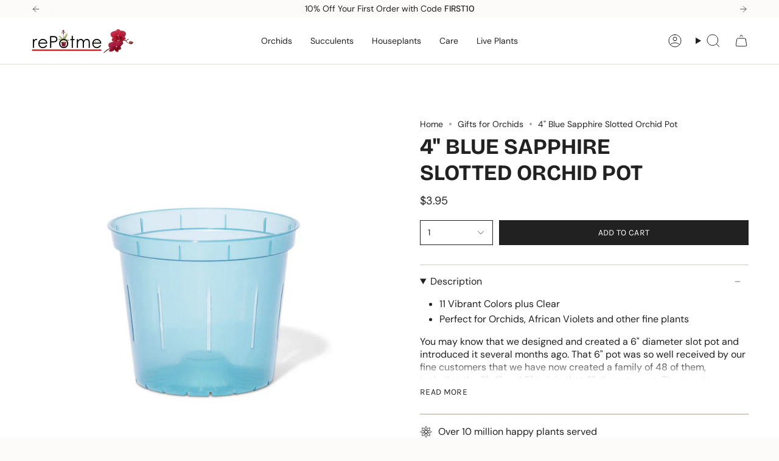

--- FILE ---
content_type: text/html; charset=utf-8
request_url: https://www.repotme.com/collections/gifts-for-orchids/products/slotted-orchid-pot-4inch-blue
body_size: 62151
content:
<!doctype html>
<html class="no-js no-touch supports-no-cookies" lang="en">

<head><meta charset="UTF-8">
  <meta http-equiv="X-UA-Compatible" content="IE=edge">
  <meta name="viewport" content="width=device-width,initial-scale=1"><meta name="theme-color" content="#ab8c52">
  <link rel="canonical" href="https://www.repotme.com/products/slotted-orchid-pot-4inch-blue">

  <!-- ======================= Broadcast Theme V6.0.2 ========================= -->

  
    <link rel="icon" type="image/png" href="//www.repotme.com/cdn/shop/files/favicon_f5303977-4e58-4daa-9807-0e22732310d4.jpg?crop=center&height=32&v=1737139732&width=32">
  
<link rel="preconnect" href="https://fonts.shopifycdn.com" crossorigin><!-- Title and description ================================================ -->
  

  <title>
    
    4&quot; Blue Sapphire Slotted Orchid Pot
    
    
    
      &ndash; rePotme
    
  </title>

  
    <meta name="description" content="11 Vibrant Colors plus Clear Perfect for Orchids, African Violets and other fine plants You may know that we designed and created a 6&quot; diameter slot pot and introduced it several months ago. That 6&quot; pot was so well received by our fine customers that we have now created a family of 48 of them, including the 3&quot;, 4&quot; and ">
  

  <meta property="og:site_name" content="rePotme">
<meta property="og:url" content="https://www.repotme.com/products/slotted-orchid-pot-4inch-blue">
<meta property="og:title" content="4&quot; Blue Sapphire Slotted Orchid Pot">
<meta property="og:type" content="product">
<meta property="og:description" content="11 Vibrant Colors plus Clear Perfect for Orchids, African Violets and other fine plants You may know that we designed and created a 6&quot; diameter slot pot and introduced it several months ago. That 6&quot; pot was so well received by our fine customers that we have now created a family of 48 of them, including the 3&quot;, 4&quot; and "><meta property="og:image" content="http://www.repotme.com/cdn/shop/products/4_inch_blue_slot.jpg?v=1661349336">
  <meta property="og:image:secure_url" content="https://www.repotme.com/cdn/shop/products/4_inch_blue_slot.jpg?v=1661349336">
  <meta property="og:image:width" content="1326">
  <meta property="og:image:height" content="1326"><meta property="og:price:amount" content="3.95">
  <meta property="og:price:currency" content="USD"><meta name="twitter:card" content="summary_large_image">
<meta name="twitter:title" content="4&quot; Blue Sapphire Slotted Orchid Pot">
<meta name="twitter:description" content="11 Vibrant Colors plus Clear Perfect for Orchids, African Violets and other fine plants You may know that we designed and created a 6&quot; diameter slot pot and introduced it several months ago. That 6&quot; pot was so well received by our fine customers that we have now created a family of 48 of them, including the 3&quot;, 4&quot; and ">
<!-- CSS ================================================================== -->
  <style data-shopify>

  @font-face {
  font-family: "Bricolage Grotesque";
  font-weight: 700;
  font-style: normal;
  font-display: swap;
  src: url("//www.repotme.com/cdn/fonts/bricolage_grotesque/bricolagegrotesque_n7.de5675dd7a8e145fdc4cb2cfe67a16cb085528d0.woff2") format("woff2"),
       url("//www.repotme.com/cdn/fonts/bricolage_grotesque/bricolagegrotesque_n7.d701b766b46c76aceb10c78473f491dff9b09e5e.woff") format("woff");
}

  @font-face {
  font-family: "DM Sans";
  font-weight: 400;
  font-style: normal;
  font-display: swap;
  src: url("//www.repotme.com/cdn/fonts/dm_sans/dmsans_n4.ec80bd4dd7e1a334c969c265873491ae56018d72.woff2") format("woff2"),
       url("//www.repotme.com/cdn/fonts/dm_sans/dmsans_n4.87bdd914d8a61247b911147ae68e754d695c58a6.woff") format("woff");
}

  @font-face {
  font-family: "DM Sans";
  font-weight: 400;
  font-style: normal;
  font-display: swap;
  src: url("//www.repotme.com/cdn/fonts/dm_sans/dmsans_n4.ec80bd4dd7e1a334c969c265873491ae56018d72.woff2") format("woff2"),
       url("//www.repotme.com/cdn/fonts/dm_sans/dmsans_n4.87bdd914d8a61247b911147ae68e754d695c58a6.woff") format("woff");
}

  @font-face {
  font-family: Karla;
  font-weight: 400;
  font-style: normal;
  font-display: swap;
  src: url("//www.repotme.com/cdn/fonts/karla/karla_n4.40497e07df527e6a50e58fb17ef1950c72f3e32c.woff2") format("woff2"),
       url("//www.repotme.com/cdn/fonts/karla/karla_n4.e9f6f9de321061073c6bfe03c28976ba8ce6ee18.woff") format("woff");
}

  @font-face {
  font-family: Karla;
  font-weight: 400;
  font-style: normal;
  font-display: swap;
  src: url("//www.repotme.com/cdn/fonts/karla/karla_n4.40497e07df527e6a50e58fb17ef1950c72f3e32c.woff2") format("woff2"),
       url("//www.repotme.com/cdn/fonts/karla/karla_n4.e9f6f9de321061073c6bfe03c28976ba8ce6ee18.woff") format("woff");
}


  
    @font-face {
  font-family: "DM Sans";
  font-weight: 500;
  font-style: normal;
  font-display: swap;
  src: url("//www.repotme.com/cdn/fonts/dm_sans/dmsans_n5.8a0f1984c77eb7186ceb87c4da2173ff65eb012e.woff2") format("woff2"),
       url("//www.repotme.com/cdn/fonts/dm_sans/dmsans_n5.9ad2e755a89e15b3d6c53259daad5fc9609888e6.woff") format("woff");
}

  

  
    @font-face {
  font-family: "DM Sans";
  font-weight: 400;
  font-style: italic;
  font-display: swap;
  src: url("//www.repotme.com/cdn/fonts/dm_sans/dmsans_i4.b8fe05e69ee95d5a53155c346957d8cbf5081c1a.woff2") format("woff2"),
       url("//www.repotme.com/cdn/fonts/dm_sans/dmsans_i4.403fe28ee2ea63e142575c0aa47684d65f8c23a0.woff") format("woff");
}

  

  
    @font-face {
  font-family: "DM Sans";
  font-weight: 500;
  font-style: italic;
  font-display: swap;
  src: url("//www.repotme.com/cdn/fonts/dm_sans/dmsans_i5.8654104650c013677e3def7db9b31bfbaa34e59a.woff2") format("woff2"),
       url("//www.repotme.com/cdn/fonts/dm_sans/dmsans_i5.a0dc844d8a75a4232f255fc600ad5a295572bed9.woff") format("woff");
}

  

  
    @font-face {
  font-family: "DM Sans";
  font-weight: 500;
  font-style: normal;
  font-display: swap;
  src: url("//www.repotme.com/cdn/fonts/dm_sans/dmsans_n5.8a0f1984c77eb7186ceb87c4da2173ff65eb012e.woff2") format("woff2"),
       url("//www.repotme.com/cdn/fonts/dm_sans/dmsans_n5.9ad2e755a89e15b3d6c53259daad5fc9609888e6.woff") format("woff");
}

  

  

  
    :root,
    .color-scheme-1 {--COLOR-BG-GRADIENT: #fcfbf9;
      --COLOR-BG: #fcfbf9;
      --COLOR-BG-RGB: 252, 251, 249;

      --COLOR-BG-ACCENT: #f5f2ec;
      --COLOR-BG-ACCENT-LIGHTEN: #ffffff;

      /* === Link Color ===*/

      --COLOR-LINK: #282c2e;
      --COLOR-LINK-HOVER: rgba(40, 44, 46, 0.7);
      --COLOR-LINK-OPPOSITE: #ffffff;

      --COLOR-TEXT: #212121;
      --COLOR-TEXT-HOVER: rgba(33, 33, 33, 0.7);
      --COLOR-TEXT-LIGHT: #636262;
      --COLOR-TEXT-DARK: #000000;
      --COLOR-TEXT-A5:  rgba(33, 33, 33, 0.05);
      --COLOR-TEXT-A35: rgba(33, 33, 33, 0.35);
      --COLOR-TEXT-A50: rgba(33, 33, 33, 0.5);
      --COLOR-TEXT-A80: rgba(33, 33, 33, 0.8);


      --COLOR-BORDER: rgb(209, 205, 196);
      --COLOR-BORDER-LIGHT: #e2dfd9;
      --COLOR-BORDER-DARK: #a49c8b;
      --COLOR-BORDER-HAIRLINE: #f7f4ef;

      --overlay-bg: #000000;

      /* === Bright color ===*/
      --COLOR-ACCENT: #ab8c52;
      --COLOR-ACCENT-HOVER: #806430;
      --COLOR-ACCENT-FADE: rgba(171, 140, 82, 0.05);
      --COLOR-ACCENT-LIGHT: #e8d4ae;

      /* === Default Cart Gradient ===*/

      --FREE-SHIPPING-GRADIENT: linear-gradient(to right, var(--COLOR-ACCENT-LIGHT) 0%, var(--accent) 100%);

      /* === Buttons ===*/
      --BTN-PRIMARY-BG: #212121;
      --BTN-PRIMARY-TEXT: #ffffff;
      --BTN-PRIMARY-BORDER: #212121;

      
      
        --BTN-PRIMARY-BG-BRIGHTER: #3b3b3b;
      

      --BTN-SECONDARY-BG: #ab8c52;
      --BTN-SECONDARY-TEXT: #ffffff;
      --BTN-SECONDARY-BORDER: #ab8c52;

      
      
        --BTN-SECONDARY-BG-BRIGHTER: #9a7e4a;
      

      
--COLOR-BG-BRIGHTER: #f4f0e8;

      --COLOR-BG-ALPHA-25: rgba(252, 251, 249, 0.25);
      --COLOR-BG-TRANSPARENT: rgba(252, 251, 249, 0);--COLOR-FOOTER-BG-HAIRLINE: #f7f4ef;

      /* Dynamic color variables */
      --accent: var(--COLOR-ACCENT);
      --accent-fade: var(--COLOR-ACCENT-FADE);
      --accent-hover: var(--COLOR-ACCENT-HOVER);
      --border: var(--COLOR-BORDER);
      --border-dark: var(--COLOR-BORDER-DARK);
      --border-light: var(--COLOR-BORDER-LIGHT);
      --border-hairline: var(--COLOR-BORDER-HAIRLINE);
      --bg: var(--COLOR-BG-GRADIENT, var(--COLOR-BG));
      --bg-accent: var(--COLOR-BG-ACCENT);
      --bg-accent-lighten: var(--COLOR-BG-ACCENT-LIGHTEN);
      --icons: var(--COLOR-TEXT);
      --link: var(--COLOR-LINK);
      --link-hover: var(--COLOR-LINK-HOVER);
      --link-opposite: var(--COLOR-LINK-OPPOSITE);
      --text: var(--COLOR-TEXT);
      --text-dark: var(--COLOR-TEXT-DARK);
      --text-light: var(--COLOR-TEXT-LIGHT);
      --text-hover: var(--COLOR-TEXT-HOVER);
      --text-a5: var(--COLOR-TEXT-A5);
      --text-a35: var(--COLOR-TEXT-A35);
      --text-a50: var(--COLOR-TEXT-A50);
      --text-a80: var(--COLOR-TEXT-A80);
    }
  
    
    .color-scheme-2 {--COLOR-BG-GRADIENT: #212121;
      --COLOR-BG: #212121;
      --COLOR-BG-RGB: 33, 33, 33;

      --COLOR-BG-ACCENT: #f5f2ec;
      --COLOR-BG-ACCENT-LIGHTEN: #ffffff;

      /* === Link Color ===*/

      --COLOR-LINK: #282c2e;
      --COLOR-LINK-HOVER: rgba(40, 44, 46, 0.7);
      --COLOR-LINK-OPPOSITE: #ffffff;

      --COLOR-TEXT: #ffffff;
      --COLOR-TEXT-HOVER: rgba(255, 255, 255, 0.7);
      --COLOR-TEXT-LIGHT: #bcbcbc;
      --COLOR-TEXT-DARK: #d9d9d9;
      --COLOR-TEXT-A5:  rgba(255, 255, 255, 0.05);
      --COLOR-TEXT-A35: rgba(255, 255, 255, 0.35);
      --COLOR-TEXT-A50: rgba(255, 255, 255, 0.5);
      --COLOR-TEXT-A80: rgba(255, 255, 255, 0.8);


      --COLOR-BORDER: rgb(209, 208, 206);
      --COLOR-BORDER-LIGHT: #8b8a89;
      --COLOR-BORDER-DARK: #a09e99;
      --COLOR-BORDER-HAIRLINE: #191919;

      --overlay-bg: #644d3e;

      /* === Bright color ===*/
      --COLOR-ACCENT: #ab8c52;
      --COLOR-ACCENT-HOVER: #806430;
      --COLOR-ACCENT-FADE: rgba(171, 140, 82, 0.05);
      --COLOR-ACCENT-LIGHT: #e8d4ae;

      /* === Default Cart Gradient ===*/

      --FREE-SHIPPING-GRADIENT: linear-gradient(to right, var(--COLOR-ACCENT-LIGHT) 0%, var(--accent) 100%);

      /* === Buttons ===*/
      --BTN-PRIMARY-BG: #212121;
      --BTN-PRIMARY-TEXT: #ffffff;
      --BTN-PRIMARY-BORDER: #212121;

      
      
        --BTN-PRIMARY-BG-BRIGHTER: #3b3b3b;
      

      --BTN-SECONDARY-BG: #ffffff;
      --BTN-SECONDARY-TEXT: #000000;
      --BTN-SECONDARY-BORDER: #ab8c52;

      
      
        --BTN-SECONDARY-BG-BRIGHTER: #f2f2f2;
      

      
--COLOR-BG-BRIGHTER: #2e2e2e;

      --COLOR-BG-ALPHA-25: rgba(33, 33, 33, 0.25);
      --COLOR-BG-TRANSPARENT: rgba(33, 33, 33, 0);--COLOR-FOOTER-BG-HAIRLINE: #292929;

      /* Dynamic color variables */
      --accent: var(--COLOR-ACCENT);
      --accent-fade: var(--COLOR-ACCENT-FADE);
      --accent-hover: var(--COLOR-ACCENT-HOVER);
      --border: var(--COLOR-BORDER);
      --border-dark: var(--COLOR-BORDER-DARK);
      --border-light: var(--COLOR-BORDER-LIGHT);
      --border-hairline: var(--COLOR-BORDER-HAIRLINE);
      --bg: var(--COLOR-BG-GRADIENT, var(--COLOR-BG));
      --bg-accent: var(--COLOR-BG-ACCENT);
      --bg-accent-lighten: var(--COLOR-BG-ACCENT-LIGHTEN);
      --icons: var(--COLOR-TEXT);
      --link: var(--COLOR-LINK);
      --link-hover: var(--COLOR-LINK-HOVER);
      --link-opposite: var(--COLOR-LINK-OPPOSITE);
      --text: var(--COLOR-TEXT);
      --text-dark: var(--COLOR-TEXT-DARK);
      --text-light: var(--COLOR-TEXT-LIGHT);
      --text-hover: var(--COLOR-TEXT-HOVER);
      --text-a5: var(--COLOR-TEXT-A5);
      --text-a35: var(--COLOR-TEXT-A35);
      --text-a50: var(--COLOR-TEXT-A50);
      --text-a80: var(--COLOR-TEXT-A80);
    }
  
    
    .color-scheme-3 {--COLOR-BG-GRADIENT: #f5f2ec;
      --COLOR-BG: #f5f2ec;
      --COLOR-BG-RGB: 245, 242, 236;

      --COLOR-BG-ACCENT: #ffffff;
      --COLOR-BG-ACCENT-LIGHTEN: #ffffff;

      /* === Link Color ===*/

      --COLOR-LINK: #282c2e;
      --COLOR-LINK-HOVER: rgba(40, 44, 46, 0.7);
      --COLOR-LINK-OPPOSITE: #ffffff;

      --COLOR-TEXT: #212121;
      --COLOR-TEXT-HOVER: rgba(33, 33, 33, 0.7);
      --COLOR-TEXT-LIGHT: #61605e;
      --COLOR-TEXT-DARK: #000000;
      --COLOR-TEXT-A5:  rgba(33, 33, 33, 0.05);
      --COLOR-TEXT-A35: rgba(33, 33, 33, 0.35);
      --COLOR-TEXT-A50: rgba(33, 33, 33, 0.5);
      --COLOR-TEXT-A80: rgba(33, 33, 33, 0.8);


      --COLOR-BORDER: rgb(209, 205, 196);
      --COLOR-BORDER-LIGHT: #dfdcd4;
      --COLOR-BORDER-DARK: #a49c8b;
      --COLOR-BORDER-HAIRLINE: #f0ebe2;

      --overlay-bg: #000000;

      /* === Bright color ===*/
      --COLOR-ACCENT: #ab8c52;
      --COLOR-ACCENT-HOVER: #806430;
      --COLOR-ACCENT-FADE: rgba(171, 140, 82, 0.05);
      --COLOR-ACCENT-LIGHT: #e8d4ae;

      /* === Default Cart Gradient ===*/

      --FREE-SHIPPING-GRADIENT: linear-gradient(to right, var(--COLOR-ACCENT-LIGHT) 0%, var(--accent) 100%);

      /* === Buttons ===*/
      --BTN-PRIMARY-BG: #212121;
      --BTN-PRIMARY-TEXT: #ffffff;
      --BTN-PRIMARY-BORDER: #212121;

      
      
        --BTN-PRIMARY-BG-BRIGHTER: #3b3b3b;
      

      --BTN-SECONDARY-BG: #ab8c52;
      --BTN-SECONDARY-TEXT: #ffffff;
      --BTN-SECONDARY-BORDER: #ab8c52;

      
      
        --BTN-SECONDARY-BG-BRIGHTER: #9a7e4a;
      

      
--COLOR-BG-BRIGHTER: #ece7db;

      --COLOR-BG-ALPHA-25: rgba(245, 242, 236, 0.25);
      --COLOR-BG-TRANSPARENT: rgba(245, 242, 236, 0);--COLOR-FOOTER-BG-HAIRLINE: #f0ebe2;

      /* Dynamic color variables */
      --accent: var(--COLOR-ACCENT);
      --accent-fade: var(--COLOR-ACCENT-FADE);
      --accent-hover: var(--COLOR-ACCENT-HOVER);
      --border: var(--COLOR-BORDER);
      --border-dark: var(--COLOR-BORDER-DARK);
      --border-light: var(--COLOR-BORDER-LIGHT);
      --border-hairline: var(--COLOR-BORDER-HAIRLINE);
      --bg: var(--COLOR-BG-GRADIENT, var(--COLOR-BG));
      --bg-accent: var(--COLOR-BG-ACCENT);
      --bg-accent-lighten: var(--COLOR-BG-ACCENT-LIGHTEN);
      --icons: var(--COLOR-TEXT);
      --link: var(--COLOR-LINK);
      --link-hover: var(--COLOR-LINK-HOVER);
      --link-opposite: var(--COLOR-LINK-OPPOSITE);
      --text: var(--COLOR-TEXT);
      --text-dark: var(--COLOR-TEXT-DARK);
      --text-light: var(--COLOR-TEXT-LIGHT);
      --text-hover: var(--COLOR-TEXT-HOVER);
      --text-a5: var(--COLOR-TEXT-A5);
      --text-a35: var(--COLOR-TEXT-A35);
      --text-a50: var(--COLOR-TEXT-A50);
      --text-a80: var(--COLOR-TEXT-A80);
    }
  
    
    .color-scheme-4 {--COLOR-BG-GRADIENT: #b0a38b;
      --COLOR-BG: #b0a38b;
      --COLOR-BG-RGB: 176, 163, 139;

      --COLOR-BG-ACCENT: #f5f2ec;
      --COLOR-BG-ACCENT-LIGHTEN: #ffffff;

      /* === Link Color ===*/

      --COLOR-LINK: #282c2e;
      --COLOR-LINK-HOVER: rgba(40, 44, 46, 0.7);
      --COLOR-LINK-OPPOSITE: #ffffff;

      --COLOR-TEXT: #212121;
      --COLOR-TEXT-HOVER: rgba(33, 33, 33, 0.7);
      --COLOR-TEXT-LIGHT: #4c4841;
      --COLOR-TEXT-DARK: #000000;
      --COLOR-TEXT-A5:  rgba(33, 33, 33, 0.05);
      --COLOR-TEXT-A35: rgba(33, 33, 33, 0.35);
      --COLOR-TEXT-A50: rgba(33, 33, 33, 0.5);
      --COLOR-TEXT-A80: rgba(33, 33, 33, 0.8);


      --COLOR-BORDER: rgb(243, 243, 243);
      --COLOR-BORDER-LIGHT: #d8d3c9;
      --COLOR-BORDER-DARK: #c0c0c0;
      --COLOR-BORDER-HAIRLINE: #aa9c82;

      --overlay-bg: #000000;

      /* === Bright color ===*/
      --COLOR-ACCENT: #ab8c52;
      --COLOR-ACCENT-HOVER: #806430;
      --COLOR-ACCENT-FADE: rgba(171, 140, 82, 0.05);
      --COLOR-ACCENT-LIGHT: #e8d4ae;

      /* === Default Cart Gradient ===*/

      --FREE-SHIPPING-GRADIENT: linear-gradient(to right, var(--COLOR-ACCENT-LIGHT) 0%, var(--accent) 100%);

      /* === Buttons ===*/
      --BTN-PRIMARY-BG: #212121;
      --BTN-PRIMARY-TEXT: #ffffff;
      --BTN-PRIMARY-BORDER: #ffffff;

      
      
        --BTN-PRIMARY-BG-BRIGHTER: #3b3b3b;
      

      --BTN-SECONDARY-BG: #ab8c52;
      --BTN-SECONDARY-TEXT: #ffffff;
      --BTN-SECONDARY-BORDER: #ab8c52;

      
      
        --BTN-SECONDARY-BG-BRIGHTER: #9a7e4a;
      

      
--COLOR-BG-BRIGHTER: #a6977c;

      --COLOR-BG-ALPHA-25: rgba(176, 163, 139, 0.25);
      --COLOR-BG-TRANSPARENT: rgba(176, 163, 139, 0);--COLOR-FOOTER-BG-HAIRLINE: #aa9c82;

      /* Dynamic color variables */
      --accent: var(--COLOR-ACCENT);
      --accent-fade: var(--COLOR-ACCENT-FADE);
      --accent-hover: var(--COLOR-ACCENT-HOVER);
      --border: var(--COLOR-BORDER);
      --border-dark: var(--COLOR-BORDER-DARK);
      --border-light: var(--COLOR-BORDER-LIGHT);
      --border-hairline: var(--COLOR-BORDER-HAIRLINE);
      --bg: var(--COLOR-BG-GRADIENT, var(--COLOR-BG));
      --bg-accent: var(--COLOR-BG-ACCENT);
      --bg-accent-lighten: var(--COLOR-BG-ACCENT-LIGHTEN);
      --icons: var(--COLOR-TEXT);
      --link: var(--COLOR-LINK);
      --link-hover: var(--COLOR-LINK-HOVER);
      --link-opposite: var(--COLOR-LINK-OPPOSITE);
      --text: var(--COLOR-TEXT);
      --text-dark: var(--COLOR-TEXT-DARK);
      --text-light: var(--COLOR-TEXT-LIGHT);
      --text-hover: var(--COLOR-TEXT-HOVER);
      --text-a5: var(--COLOR-TEXT-A5);
      --text-a35: var(--COLOR-TEXT-A35);
      --text-a50: var(--COLOR-TEXT-A50);
      --text-a80: var(--COLOR-TEXT-A80);
    }
  
    
    .color-scheme-5 {--COLOR-BG-GRADIENT: #868154;
      --COLOR-BG: #868154;
      --COLOR-BG-RGB: 134, 129, 84;

      --COLOR-BG-ACCENT: #f5f2ec;
      --COLOR-BG-ACCENT-LIGHTEN: #ffffff;

      /* === Link Color ===*/

      --COLOR-LINK: #282c2e;
      --COLOR-LINK-HOVER: rgba(40, 44, 46, 0.7);
      --COLOR-LINK-OPPOSITE: #ffffff;

      --COLOR-TEXT: #d8d2b3;
      --COLOR-TEXT-HOVER: rgba(216, 210, 179, 0.7);
      --COLOR-TEXT-LIGHT: #bfba97;
      --COLOR-TEXT-DARK: #c8bb76;
      --COLOR-TEXT-A5:  rgba(216, 210, 179, 0.05);
      --COLOR-TEXT-A35: rgba(216, 210, 179, 0.35);
      --COLOR-TEXT-A50: rgba(216, 210, 179, 0.5);
      --COLOR-TEXT-A80: rgba(216, 210, 179, 0.8);


      --COLOR-BORDER: rgb(243, 243, 243);
      --COLOR-BORDER-LIGHT: #c7c5b3;
      --COLOR-BORDER-DARK: #c0c0c0;
      --COLOR-BORDER-HAIRLINE: #7d784e;

      --overlay-bg: #000000;

      /* === Bright color ===*/
      --COLOR-ACCENT: #ab8c52;
      --COLOR-ACCENT-HOVER: #806430;
      --COLOR-ACCENT-FADE: rgba(171, 140, 82, 0.05);
      --COLOR-ACCENT-LIGHT: #e8d4ae;

      /* === Default Cart Gradient ===*/

      --FREE-SHIPPING-GRADIENT: linear-gradient(to right, var(--COLOR-ACCENT-LIGHT) 0%, var(--accent) 100%);

      /* === Buttons ===*/
      --BTN-PRIMARY-BG: #212121;
      --BTN-PRIMARY-TEXT: #ffffff;
      --BTN-PRIMARY-BORDER: #212121;

      
      
        --BTN-PRIMARY-BG-BRIGHTER: #3b3b3b;
      

      --BTN-SECONDARY-BG: #ab8c52;
      --BTN-SECONDARY-TEXT: #ffffff;
      --BTN-SECONDARY-BORDER: #ab8c52;

      
      
        --BTN-SECONDARY-BG-BRIGHTER: #9a7e4a;
      

      
--COLOR-BG-BRIGHTER: #76724a;

      --COLOR-BG-ALPHA-25: rgba(134, 129, 84, 0.25);
      --COLOR-BG-TRANSPARENT: rgba(134, 129, 84, 0);--COLOR-FOOTER-BG-HAIRLINE: #7d784e;

      /* Dynamic color variables */
      --accent: var(--COLOR-ACCENT);
      --accent-fade: var(--COLOR-ACCENT-FADE);
      --accent-hover: var(--COLOR-ACCENT-HOVER);
      --border: var(--COLOR-BORDER);
      --border-dark: var(--COLOR-BORDER-DARK);
      --border-light: var(--COLOR-BORDER-LIGHT);
      --border-hairline: var(--COLOR-BORDER-HAIRLINE);
      --bg: var(--COLOR-BG-GRADIENT, var(--COLOR-BG));
      --bg-accent: var(--COLOR-BG-ACCENT);
      --bg-accent-lighten: var(--COLOR-BG-ACCENT-LIGHTEN);
      --icons: var(--COLOR-TEXT);
      --link: var(--COLOR-LINK);
      --link-hover: var(--COLOR-LINK-HOVER);
      --link-opposite: var(--COLOR-LINK-OPPOSITE);
      --text: var(--COLOR-TEXT);
      --text-dark: var(--COLOR-TEXT-DARK);
      --text-light: var(--COLOR-TEXT-LIGHT);
      --text-hover: var(--COLOR-TEXT-HOVER);
      --text-a5: var(--COLOR-TEXT-A5);
      --text-a35: var(--COLOR-TEXT-A35);
      --text-a50: var(--COLOR-TEXT-A50);
      --text-a80: var(--COLOR-TEXT-A80);
    }
  
    
    .color-scheme-6 {--COLOR-BG-GRADIENT: #fcfbf9;
      --COLOR-BG: #fcfbf9;
      --COLOR-BG-RGB: 252, 251, 249;

      --COLOR-BG-ACCENT: #f5f2ec;
      --COLOR-BG-ACCENT-LIGHTEN: #ffffff;

      /* === Link Color ===*/

      --COLOR-LINK: #282c2e;
      --COLOR-LINK-HOVER: rgba(40, 44, 46, 0.7);
      --COLOR-LINK-OPPOSITE: #ffffff;

      --COLOR-TEXT: #212121;
      --COLOR-TEXT-HOVER: rgba(33, 33, 33, 0.7);
      --COLOR-TEXT-LIGHT: #636262;
      --COLOR-TEXT-DARK: #000000;
      --COLOR-TEXT-A5:  rgba(33, 33, 33, 0.05);
      --COLOR-TEXT-A35: rgba(33, 33, 33, 0.35);
      --COLOR-TEXT-A50: rgba(33, 33, 33, 0.5);
      --COLOR-TEXT-A80: rgba(33, 33, 33, 0.8);


      --COLOR-BORDER: rgb(209, 208, 206);
      --COLOR-BORDER-LIGHT: #e2e1df;
      --COLOR-BORDER-DARK: #a09e99;
      --COLOR-BORDER-HAIRLINE: #f7f4ef;

      --overlay-bg: #000000;

      /* === Bright color ===*/
      --COLOR-ACCENT: #ab8c52;
      --COLOR-ACCENT-HOVER: #806430;
      --COLOR-ACCENT-FADE: rgba(171, 140, 82, 0.05);
      --COLOR-ACCENT-LIGHT: #e8d4ae;

      /* === Default Cart Gradient ===*/

      --FREE-SHIPPING-GRADIENT: linear-gradient(to right, var(--COLOR-ACCENT-LIGHT) 0%, var(--accent) 100%);

      /* === Buttons ===*/
      --BTN-PRIMARY-BG: #ffffff;
      --BTN-PRIMARY-TEXT: #212121;
      --BTN-PRIMARY-BORDER: #ffffff;

      
      
        --BTN-PRIMARY-BG-BRIGHTER: #f2f2f2;
      

      --BTN-SECONDARY-BG: #ab8c52;
      --BTN-SECONDARY-TEXT: #ffffff;
      --BTN-SECONDARY-BORDER: #ab8c52;

      
      
        --BTN-SECONDARY-BG-BRIGHTER: #9a7e4a;
      

      
--COLOR-BG-BRIGHTER: #f4f0e8;

      --COLOR-BG-ALPHA-25: rgba(252, 251, 249, 0.25);
      --COLOR-BG-TRANSPARENT: rgba(252, 251, 249, 0);--COLOR-FOOTER-BG-HAIRLINE: #f7f4ef;

      /* Dynamic color variables */
      --accent: var(--COLOR-ACCENT);
      --accent-fade: var(--COLOR-ACCENT-FADE);
      --accent-hover: var(--COLOR-ACCENT-HOVER);
      --border: var(--COLOR-BORDER);
      --border-dark: var(--COLOR-BORDER-DARK);
      --border-light: var(--COLOR-BORDER-LIGHT);
      --border-hairline: var(--COLOR-BORDER-HAIRLINE);
      --bg: var(--COLOR-BG-GRADIENT, var(--COLOR-BG));
      --bg-accent: var(--COLOR-BG-ACCENT);
      --bg-accent-lighten: var(--COLOR-BG-ACCENT-LIGHTEN);
      --icons: var(--COLOR-TEXT);
      --link: var(--COLOR-LINK);
      --link-hover: var(--COLOR-LINK-HOVER);
      --link-opposite: var(--COLOR-LINK-OPPOSITE);
      --text: var(--COLOR-TEXT);
      --text-dark: var(--COLOR-TEXT-DARK);
      --text-light: var(--COLOR-TEXT-LIGHT);
      --text-hover: var(--COLOR-TEXT-HOVER);
      --text-a5: var(--COLOR-TEXT-A5);
      --text-a35: var(--COLOR-TEXT-A35);
      --text-a50: var(--COLOR-TEXT-A50);
      --text-a80: var(--COLOR-TEXT-A80);
    }
  
    
    .color-scheme-7 {--COLOR-BG-GRADIENT: #f5f2ec;
      --COLOR-BG: #f5f2ec;
      --COLOR-BG-RGB: 245, 242, 236;

      --COLOR-BG-ACCENT: #f5f2ec;
      --COLOR-BG-ACCENT-LIGHTEN: #ffffff;

      /* === Link Color ===*/

      --COLOR-LINK: #282c2e;
      --COLOR-LINK-HOVER: rgba(40, 44, 46, 0.7);
      --COLOR-LINK-OPPOSITE: #ffffff;

      --COLOR-TEXT: #685a3f;
      --COLOR-TEXT-HOVER: rgba(104, 90, 63, 0.7);
      --COLOR-TEXT-LIGHT: #928873;
      --COLOR-TEXT-DARK: #3d321e;
      --COLOR-TEXT-A5:  rgba(104, 90, 63, 0.05);
      --COLOR-TEXT-A35: rgba(104, 90, 63, 0.35);
      --COLOR-TEXT-A50: rgba(104, 90, 63, 0.5);
      --COLOR-TEXT-A80: rgba(104, 90, 63, 0.8);


      --COLOR-BORDER: rgb(209, 205, 196);
      --COLOR-BORDER-LIGHT: #dfdcd4;
      --COLOR-BORDER-DARK: #a49c8b;
      --COLOR-BORDER-HAIRLINE: #f0ebe2;

      --overlay-bg: #000000;

      /* === Bright color ===*/
      --COLOR-ACCENT: #ab8c52;
      --COLOR-ACCENT-HOVER: #806430;
      --COLOR-ACCENT-FADE: rgba(171, 140, 82, 0.05);
      --COLOR-ACCENT-LIGHT: #e8d4ae;

      /* === Default Cart Gradient ===*/

      --FREE-SHIPPING-GRADIENT: linear-gradient(to right, var(--COLOR-ACCENT-LIGHT) 0%, var(--accent) 100%);

      /* === Buttons ===*/
      --BTN-PRIMARY-BG: #212121;
      --BTN-PRIMARY-TEXT: #ffffff;
      --BTN-PRIMARY-BORDER: #212121;

      
      
        --BTN-PRIMARY-BG-BRIGHTER: #3b3b3b;
      

      --BTN-SECONDARY-BG: #ab8c52;
      --BTN-SECONDARY-TEXT: #ffffff;
      --BTN-SECONDARY-BORDER: #ab8c52;

      
      
        --BTN-SECONDARY-BG-BRIGHTER: #9a7e4a;
      

      
--COLOR-BG-BRIGHTER: #ece7db;

      --COLOR-BG-ALPHA-25: rgba(245, 242, 236, 0.25);
      --COLOR-BG-TRANSPARENT: rgba(245, 242, 236, 0);--COLOR-FOOTER-BG-HAIRLINE: #f0ebe2;

      /* Dynamic color variables */
      --accent: var(--COLOR-ACCENT);
      --accent-fade: var(--COLOR-ACCENT-FADE);
      --accent-hover: var(--COLOR-ACCENT-HOVER);
      --border: var(--COLOR-BORDER);
      --border-dark: var(--COLOR-BORDER-DARK);
      --border-light: var(--COLOR-BORDER-LIGHT);
      --border-hairline: var(--COLOR-BORDER-HAIRLINE);
      --bg: var(--COLOR-BG-GRADIENT, var(--COLOR-BG));
      --bg-accent: var(--COLOR-BG-ACCENT);
      --bg-accent-lighten: var(--COLOR-BG-ACCENT-LIGHTEN);
      --icons: var(--COLOR-TEXT);
      --link: var(--COLOR-LINK);
      --link-hover: var(--COLOR-LINK-HOVER);
      --link-opposite: var(--COLOR-LINK-OPPOSITE);
      --text: var(--COLOR-TEXT);
      --text-dark: var(--COLOR-TEXT-DARK);
      --text-light: var(--COLOR-TEXT-LIGHT);
      --text-hover: var(--COLOR-TEXT-HOVER);
      --text-a5: var(--COLOR-TEXT-A5);
      --text-a35: var(--COLOR-TEXT-A35);
      --text-a50: var(--COLOR-TEXT-A50);
      --text-a80: var(--COLOR-TEXT-A80);
    }
  
    
    .color-scheme-8 {--COLOR-BG-GRADIENT: #eae6dd;
      --COLOR-BG: #eae6dd;
      --COLOR-BG-RGB: 234, 230, 221;

      --COLOR-BG-ACCENT: #f5f2ec;
      --COLOR-BG-ACCENT-LIGHTEN: #ffffff;

      /* === Link Color ===*/

      --COLOR-LINK: #282c2e;
      --COLOR-LINK-HOVER: rgba(40, 44, 46, 0.7);
      --COLOR-LINK-OPPOSITE: #ffffff;

      --COLOR-TEXT: #212121;
      --COLOR-TEXT-HOVER: rgba(33, 33, 33, 0.7);
      --COLOR-TEXT-LIGHT: #5d5c59;
      --COLOR-TEXT-DARK: #000000;
      --COLOR-TEXT-A5:  rgba(33, 33, 33, 0.05);
      --COLOR-TEXT-A35: rgba(33, 33, 33, 0.35);
      --COLOR-TEXT-A50: rgba(33, 33, 33, 0.5);
      --COLOR-TEXT-A80: rgba(33, 33, 33, 0.8);


      --COLOR-BORDER: rgb(209, 205, 196);
      --COLOR-BORDER-LIGHT: #dbd7ce;
      --COLOR-BORDER-DARK: #a49c8b;
      --COLOR-BORDER-HAIRLINE: #e4dfd4;

      --overlay-bg: #000000;

      /* === Bright color ===*/
      --COLOR-ACCENT: #ab8c52;
      --COLOR-ACCENT-HOVER: #806430;
      --COLOR-ACCENT-FADE: rgba(171, 140, 82, 0.05);
      --COLOR-ACCENT-LIGHT: #e8d4ae;

      /* === Default Cart Gradient ===*/

      --FREE-SHIPPING-GRADIENT: linear-gradient(to right, var(--COLOR-ACCENT-LIGHT) 0%, var(--accent) 100%);

      /* === Buttons ===*/
      --BTN-PRIMARY-BG: #212121;
      --BTN-PRIMARY-TEXT: #ffffff;
      --BTN-PRIMARY-BORDER: #212121;

      
      
        --BTN-PRIMARY-BG-BRIGHTER: #3b3b3b;
      

      --BTN-SECONDARY-BG: #ab8c52;
      --BTN-SECONDARY-TEXT: #ffffff;
      --BTN-SECONDARY-BORDER: #ab8c52;

      
      
        --BTN-SECONDARY-BG-BRIGHTER: #9a7e4a;
      

      
--COLOR-BG-BRIGHTER: #e0dacd;

      --COLOR-BG-ALPHA-25: rgba(234, 230, 221, 0.25);
      --COLOR-BG-TRANSPARENT: rgba(234, 230, 221, 0);--COLOR-FOOTER-BG-HAIRLINE: #e4dfd4;

      /* Dynamic color variables */
      --accent: var(--COLOR-ACCENT);
      --accent-fade: var(--COLOR-ACCENT-FADE);
      --accent-hover: var(--COLOR-ACCENT-HOVER);
      --border: var(--COLOR-BORDER);
      --border-dark: var(--COLOR-BORDER-DARK);
      --border-light: var(--COLOR-BORDER-LIGHT);
      --border-hairline: var(--COLOR-BORDER-HAIRLINE);
      --bg: var(--COLOR-BG-GRADIENT, var(--COLOR-BG));
      --bg-accent: var(--COLOR-BG-ACCENT);
      --bg-accent-lighten: var(--COLOR-BG-ACCENT-LIGHTEN);
      --icons: var(--COLOR-TEXT);
      --link: var(--COLOR-LINK);
      --link-hover: var(--COLOR-LINK-HOVER);
      --link-opposite: var(--COLOR-LINK-OPPOSITE);
      --text: var(--COLOR-TEXT);
      --text-dark: var(--COLOR-TEXT-DARK);
      --text-light: var(--COLOR-TEXT-LIGHT);
      --text-hover: var(--COLOR-TEXT-HOVER);
      --text-a5: var(--COLOR-TEXT-A5);
      --text-a35: var(--COLOR-TEXT-A35);
      --text-a50: var(--COLOR-TEXT-A50);
      --text-a80: var(--COLOR-TEXT-A80);
    }
  
    
    .color-scheme-9 {--COLOR-BG-GRADIENT: #fcfbf9;
      --COLOR-BG: #fcfbf9;
      --COLOR-BG-RGB: 252, 251, 249;

      --COLOR-BG-ACCENT: #f5f2ec;
      --COLOR-BG-ACCENT-LIGHTEN: #ffffff;

      /* === Link Color ===*/

      --COLOR-LINK: #282c2e;
      --COLOR-LINK-HOVER: rgba(40, 44, 46, 0.7);
      --COLOR-LINK-OPPOSITE: #ffffff;

      --COLOR-TEXT: #212121;
      --COLOR-TEXT-HOVER: rgba(33, 33, 33, 0.7);
      --COLOR-TEXT-LIGHT: #636262;
      --COLOR-TEXT-DARK: #000000;
      --COLOR-TEXT-A5:  rgba(33, 33, 33, 0.05);
      --COLOR-TEXT-A35: rgba(33, 33, 33, 0.35);
      --COLOR-TEXT-A50: rgba(33, 33, 33, 0.5);
      --COLOR-TEXT-A80: rgba(33, 33, 33, 0.8);


      --COLOR-BORDER: rgb(234, 234, 234);
      --COLOR-BORDER-LIGHT: #f1f1f0;
      --COLOR-BORDER-DARK: #b7b7b7;
      --COLOR-BORDER-HAIRLINE: #f7f4ef;

      --overlay-bg: #000000;

      /* === Bright color ===*/
      --COLOR-ACCENT: #ab8c52;
      --COLOR-ACCENT-HOVER: #806430;
      --COLOR-ACCENT-FADE: rgba(171, 140, 82, 0.05);
      --COLOR-ACCENT-LIGHT: #e8d4ae;

      /* === Default Cart Gradient ===*/

      --FREE-SHIPPING-GRADIENT: linear-gradient(to right, var(--COLOR-ACCENT-LIGHT) 0%, var(--accent) 100%);

      /* === Buttons ===*/
      --BTN-PRIMARY-BG: #212121;
      --BTN-PRIMARY-TEXT: #ffffff;
      --BTN-PRIMARY-BORDER: #212121;

      
      
        --BTN-PRIMARY-BG-BRIGHTER: #3b3b3b;
      

      --BTN-SECONDARY-BG: #f5f2ec;
      --BTN-SECONDARY-TEXT: #212121;
      --BTN-SECONDARY-BORDER: #f5f2ec;

      
      
        --BTN-SECONDARY-BG-BRIGHTER: #ece7db;
      

      
--COLOR-BG-BRIGHTER: #f4f0e8;

      --COLOR-BG-ALPHA-25: rgba(252, 251, 249, 0.25);
      --COLOR-BG-TRANSPARENT: rgba(252, 251, 249, 0);--COLOR-FOOTER-BG-HAIRLINE: #f7f4ef;

      /* Dynamic color variables */
      --accent: var(--COLOR-ACCENT);
      --accent-fade: var(--COLOR-ACCENT-FADE);
      --accent-hover: var(--COLOR-ACCENT-HOVER);
      --border: var(--COLOR-BORDER);
      --border-dark: var(--COLOR-BORDER-DARK);
      --border-light: var(--COLOR-BORDER-LIGHT);
      --border-hairline: var(--COLOR-BORDER-HAIRLINE);
      --bg: var(--COLOR-BG-GRADIENT, var(--COLOR-BG));
      --bg-accent: var(--COLOR-BG-ACCENT);
      --bg-accent-lighten: var(--COLOR-BG-ACCENT-LIGHTEN);
      --icons: var(--COLOR-TEXT);
      --link: var(--COLOR-LINK);
      --link-hover: var(--COLOR-LINK-HOVER);
      --link-opposite: var(--COLOR-LINK-OPPOSITE);
      --text: var(--COLOR-TEXT);
      --text-dark: var(--COLOR-TEXT-DARK);
      --text-light: var(--COLOR-TEXT-LIGHT);
      --text-hover: var(--COLOR-TEXT-HOVER);
      --text-a5: var(--COLOR-TEXT-A5);
      --text-a35: var(--COLOR-TEXT-A35);
      --text-a50: var(--COLOR-TEXT-A50);
      --text-a80: var(--COLOR-TEXT-A80);
    }
  
    
    .color-scheme-10 {--COLOR-BG-GRADIENT: rgba(0,0,0,0);
      --COLOR-BG: rgba(0,0,0,0);
      --COLOR-BG-RGB: 0, 0, 0;

      --COLOR-BG-ACCENT: #f5f2ec;
      --COLOR-BG-ACCENT-LIGHTEN: #ffffff;

      /* === Link Color ===*/

      --COLOR-LINK: #282c2e;
      --COLOR-LINK-HOVER: rgba(40, 44, 46, 0.7);
      --COLOR-LINK-OPPOSITE: #ffffff;

      --COLOR-TEXT: #ffffff;
      --COLOR-TEXT-HOVER: rgba(255, 255, 255, 0.7);
      --COLOR-TEXT-LIGHT: rgba(179, 179, 179, 0.7);
      --COLOR-TEXT-DARK: #d9d9d9;
      --COLOR-TEXT-A5:  rgba(255, 255, 255, 0.05);
      --COLOR-TEXT-A35: rgba(255, 255, 255, 0.35);
      --COLOR-TEXT-A50: rgba(255, 255, 255, 0.5);
      --COLOR-TEXT-A80: rgba(255, 255, 255, 0.8);


      --COLOR-BORDER: rgb(209, 205, 196);
      --COLOR-BORDER-LIGHT: rgba(125, 123, 118, 0.6);
      --COLOR-BORDER-DARK: #a49c8b;
      --COLOR-BORDER-HAIRLINE: rgba(0, 0, 0, 0.0);

      --overlay-bg: #000000;

      /* === Bright color ===*/
      --COLOR-ACCENT: #ab8c52;
      --COLOR-ACCENT-HOVER: #806430;
      --COLOR-ACCENT-FADE: rgba(171, 140, 82, 0.05);
      --COLOR-ACCENT-LIGHT: #e8d4ae;

      /* === Default Cart Gradient ===*/

      --FREE-SHIPPING-GRADIENT: linear-gradient(to right, var(--COLOR-ACCENT-LIGHT) 0%, var(--accent) 100%);

      /* === Buttons ===*/
      --BTN-PRIMARY-BG: #212121;
      --BTN-PRIMARY-TEXT: #ffffff;
      --BTN-PRIMARY-BORDER: #ffffff;

      
      
        --BTN-PRIMARY-BG-BRIGHTER: #3b3b3b;
      

      --BTN-SECONDARY-BG: #ab8c52;
      --BTN-SECONDARY-TEXT: #ffffff;
      --BTN-SECONDARY-BORDER: #ab8c52;

      
      
        --BTN-SECONDARY-BG-BRIGHTER: #9a7e4a;
      

      
--COLOR-BG-BRIGHTER: rgba(26, 26, 26, 0.0);

      --COLOR-BG-ALPHA-25: rgba(0, 0, 0, 0.25);
      --COLOR-BG-TRANSPARENT: rgba(0, 0, 0, 0);--COLOR-FOOTER-BG-HAIRLINE: rgba(8, 8, 8, 0.0);

      /* Dynamic color variables */
      --accent: var(--COLOR-ACCENT);
      --accent-fade: var(--COLOR-ACCENT-FADE);
      --accent-hover: var(--COLOR-ACCENT-HOVER);
      --border: var(--COLOR-BORDER);
      --border-dark: var(--COLOR-BORDER-DARK);
      --border-light: var(--COLOR-BORDER-LIGHT);
      --border-hairline: var(--COLOR-BORDER-HAIRLINE);
      --bg: var(--COLOR-BG-GRADIENT, var(--COLOR-BG));
      --bg-accent: var(--COLOR-BG-ACCENT);
      --bg-accent-lighten: var(--COLOR-BG-ACCENT-LIGHTEN);
      --icons: var(--COLOR-TEXT);
      --link: var(--COLOR-LINK);
      --link-hover: var(--COLOR-LINK-HOVER);
      --link-opposite: var(--COLOR-LINK-OPPOSITE);
      --text: var(--COLOR-TEXT);
      --text-dark: var(--COLOR-TEXT-DARK);
      --text-light: var(--COLOR-TEXT-LIGHT);
      --text-hover: var(--COLOR-TEXT-HOVER);
      --text-a5: var(--COLOR-TEXT-A5);
      --text-a35: var(--COLOR-TEXT-A35);
      --text-a50: var(--COLOR-TEXT-A50);
      --text-a80: var(--COLOR-TEXT-A80);
    }
  
    
    .color-scheme-11 {--COLOR-BG-GRADIENT: rgba(0,0,0,0);
      --COLOR-BG: rgba(0,0,0,0);
      --COLOR-BG-RGB: 0, 0, 0;

      --COLOR-BG-ACCENT: #f5f2ec;
      --COLOR-BG-ACCENT-LIGHTEN: #ffffff;

      /* === Link Color ===*/

      --COLOR-LINK: #282c2e;
      --COLOR-LINK-HOVER: rgba(40, 44, 46, 0.7);
      --COLOR-LINK-OPPOSITE: #ffffff;

      --COLOR-TEXT: #ffffff;
      --COLOR-TEXT-HOVER: rgba(255, 255, 255, 0.7);
      --COLOR-TEXT-LIGHT: rgba(179, 179, 179, 0.7);
      --COLOR-TEXT-DARK: #d9d9d9;
      --COLOR-TEXT-A5:  rgba(255, 255, 255, 0.05);
      --COLOR-TEXT-A35: rgba(255, 255, 255, 0.35);
      --COLOR-TEXT-A50: rgba(255, 255, 255, 0.5);
      --COLOR-TEXT-A80: rgba(255, 255, 255, 0.8);


      --COLOR-BORDER: rgb(209, 205, 196);
      --COLOR-BORDER-LIGHT: rgba(125, 123, 118, 0.6);
      --COLOR-BORDER-DARK: #a49c8b;
      --COLOR-BORDER-HAIRLINE: rgba(0, 0, 0, 0.0);

      --overlay-bg: #000000;

      /* === Bright color ===*/
      --COLOR-ACCENT: #ab8c52;
      --COLOR-ACCENT-HOVER: #806430;
      --COLOR-ACCENT-FADE: rgba(171, 140, 82, 0.05);
      --COLOR-ACCENT-LIGHT: #e8d4ae;

      /* === Default Cart Gradient ===*/

      --FREE-SHIPPING-GRADIENT: linear-gradient(to right, var(--COLOR-ACCENT-LIGHT) 0%, var(--accent) 100%);

      /* === Buttons ===*/
      --BTN-PRIMARY-BG: #212121;
      --BTN-PRIMARY-TEXT: #ffffff;
      --BTN-PRIMARY-BORDER: #ffffff;

      
      
        --BTN-PRIMARY-BG-BRIGHTER: #3b3b3b;
      

      --BTN-SECONDARY-BG: #ab8c52;
      --BTN-SECONDARY-TEXT: #ffffff;
      --BTN-SECONDARY-BORDER: #ab8c52;

      
      
        --BTN-SECONDARY-BG-BRIGHTER: #9a7e4a;
      

      
--COLOR-BG-BRIGHTER: rgba(26, 26, 26, 0.0);

      --COLOR-BG-ALPHA-25: rgba(0, 0, 0, 0.25);
      --COLOR-BG-TRANSPARENT: rgba(0, 0, 0, 0);--COLOR-FOOTER-BG-HAIRLINE: rgba(8, 8, 8, 0.0);

      /* Dynamic color variables */
      --accent: var(--COLOR-ACCENT);
      --accent-fade: var(--COLOR-ACCENT-FADE);
      --accent-hover: var(--COLOR-ACCENT-HOVER);
      --border: var(--COLOR-BORDER);
      --border-dark: var(--COLOR-BORDER-DARK);
      --border-light: var(--COLOR-BORDER-LIGHT);
      --border-hairline: var(--COLOR-BORDER-HAIRLINE);
      --bg: var(--COLOR-BG-GRADIENT, var(--COLOR-BG));
      --bg-accent: var(--COLOR-BG-ACCENT);
      --bg-accent-lighten: var(--COLOR-BG-ACCENT-LIGHTEN);
      --icons: var(--COLOR-TEXT);
      --link: var(--COLOR-LINK);
      --link-hover: var(--COLOR-LINK-HOVER);
      --link-opposite: var(--COLOR-LINK-OPPOSITE);
      --text: var(--COLOR-TEXT);
      --text-dark: var(--COLOR-TEXT-DARK);
      --text-light: var(--COLOR-TEXT-LIGHT);
      --text-hover: var(--COLOR-TEXT-HOVER);
      --text-a5: var(--COLOR-TEXT-A5);
      --text-a35: var(--COLOR-TEXT-A35);
      --text-a50: var(--COLOR-TEXT-A50);
      --text-a80: var(--COLOR-TEXT-A80);
    }
  
    
    .color-scheme-3c5a55e2-25b7-4735-98bd-403823b2180b {--COLOR-BG-GRADIENT: #ffffff;
      --COLOR-BG: #ffffff;
      --COLOR-BG-RGB: 255, 255, 255;

      --COLOR-BG-ACCENT: #fcfbf9;
      --COLOR-BG-ACCENT-LIGHTEN: #ffffff;

      /* === Link Color ===*/

      --COLOR-LINK: #282c2e;
      --COLOR-LINK-HOVER: rgba(40, 44, 46, 0.7);
      --COLOR-LINK-OPPOSITE: #ffffff;

      --COLOR-TEXT: #212121;
      --COLOR-TEXT-HOVER: rgba(33, 33, 33, 0.7);
      --COLOR-TEXT-LIGHT: #646464;
      --COLOR-TEXT-DARK: #000000;
      --COLOR-TEXT-A5:  rgba(33, 33, 33, 0.05);
      --COLOR-TEXT-A35: rgba(33, 33, 33, 0.35);
      --COLOR-TEXT-A50: rgba(33, 33, 33, 0.5);
      --COLOR-TEXT-A80: rgba(33, 33, 33, 0.8);


      --COLOR-BORDER: rgb(209, 205, 196);
      --COLOR-BORDER-LIGHT: #e3e1dc;
      --COLOR-BORDER-DARK: #a49c8b;
      --COLOR-BORDER-HAIRLINE: #f7f7f7;

      --overlay-bg: #000000;

      /* === Bright color ===*/
      --COLOR-ACCENT: #ab8c52;
      --COLOR-ACCENT-HOVER: #806430;
      --COLOR-ACCENT-FADE: rgba(171, 140, 82, 0.05);
      --COLOR-ACCENT-LIGHT: #e8d4ae;

      /* === Default Cart Gradient ===*/

      --FREE-SHIPPING-GRADIENT: linear-gradient(to right, var(--COLOR-ACCENT-LIGHT) 0%, var(--accent) 100%);

      /* === Buttons ===*/
      --BTN-PRIMARY-BG: #212121;
      --BTN-PRIMARY-TEXT: #ffffff;
      --BTN-PRIMARY-BORDER: #212121;

      
      
        --BTN-PRIMARY-BG-BRIGHTER: #3b3b3b;
      

      --BTN-SECONDARY-BG: #ab8c52;
      --BTN-SECONDARY-TEXT: #ffffff;
      --BTN-SECONDARY-BORDER: #ab8c52;

      
      
        --BTN-SECONDARY-BG-BRIGHTER: #9a7e4a;
      

      
--COLOR-BG-BRIGHTER: #f2f2f2;

      --COLOR-BG-ALPHA-25: rgba(255, 255, 255, 0.25);
      --COLOR-BG-TRANSPARENT: rgba(255, 255, 255, 0);--COLOR-FOOTER-BG-HAIRLINE: #f7f7f7;

      /* Dynamic color variables */
      --accent: var(--COLOR-ACCENT);
      --accent-fade: var(--COLOR-ACCENT-FADE);
      --accent-hover: var(--COLOR-ACCENT-HOVER);
      --border: var(--COLOR-BORDER);
      --border-dark: var(--COLOR-BORDER-DARK);
      --border-light: var(--COLOR-BORDER-LIGHT);
      --border-hairline: var(--COLOR-BORDER-HAIRLINE);
      --bg: var(--COLOR-BG-GRADIENT, var(--COLOR-BG));
      --bg-accent: var(--COLOR-BG-ACCENT);
      --bg-accent-lighten: var(--COLOR-BG-ACCENT-LIGHTEN);
      --icons: var(--COLOR-TEXT);
      --link: var(--COLOR-LINK);
      --link-hover: var(--COLOR-LINK-HOVER);
      --link-opposite: var(--COLOR-LINK-OPPOSITE);
      --text: var(--COLOR-TEXT);
      --text-dark: var(--COLOR-TEXT-DARK);
      --text-light: var(--COLOR-TEXT-LIGHT);
      --text-hover: var(--COLOR-TEXT-HOVER);
      --text-a5: var(--COLOR-TEXT-A5);
      --text-a35: var(--COLOR-TEXT-A35);
      --text-a50: var(--COLOR-TEXT-A50);
      --text-a80: var(--COLOR-TEXT-A80);
    }
  

  body, .color-scheme-1, .color-scheme-2, .color-scheme-3, .color-scheme-4, .color-scheme-5, .color-scheme-6, .color-scheme-7, .color-scheme-8, .color-scheme-9, .color-scheme-10, .color-scheme-11, .color-scheme-3c5a55e2-25b7-4735-98bd-403823b2180b {
    color: var(--text);
    background: var(--bg);
  }

  :root {
    --scrollbar-width: 0px;

    /* === Product grid sale tags ===*/
    --COLOR-SALE-BG: #e9d2c2;
    --COLOR-SALE-TEXT: #212121;

    /* === Product grid badges ===*/
    --COLOR-BADGE-BG: #ffffff;
    --COLOR-BADGE-TEXT: #212121;

    /* === Quick Add ===*/
    --COLOR-QUICK-ADD-BG: #ffffff;
    --COLOR-QUICK-ADD-TEXT: #000000;

    /* === Product sale color ===*/
    --COLOR-SALE: #212121;

    /* === Helper colors for form error states ===*/
    --COLOR-ERROR: #721C24;
    --COLOR-ERROR-BG: #F8D7DA;
    --COLOR-ERROR-BORDER: #F5C6CB;

    --COLOR-SUCCESS: #56AD6A;
    --COLOR-SUCCESS-BG: rgba(86, 173, 106, 0.2);

    
      --RADIUS: 0px;
      --RADIUS-SELECT: 0px;
    

    --COLOR-HEADER-LINK: #212121;
    --COLOR-HEADER-LINK-HOVER: rgba(33, 33, 33, 0.7);

    --COLOR-MENU-BG: #ffffff;
    --COLOR-SUBMENU-BG: #ffffff;
    --COLOR-SUBMENU-LINK: #212121;
    --COLOR-SUBMENU-LINK-HOVER: rgba(33, 33, 33, 0.7);
    --COLOR-SUBMENU-TEXT-LIGHT: #646464;

    
      --COLOR-MENU-TRANSPARENT: #212121;
      --COLOR-MENU-TRANSPARENT-HOVER: rgba(33, 33, 33, 0.7);
    

    --TRANSPARENT: rgba(255, 255, 255, 0);

    /* === Default overlay opacity ===*/
    --overlay-opacity: 0;
    --underlay-opacity: 1;
    --underlay-bg: rgba(0,0,0,0.4);
    --header-overlay-color: transparent;

    /* === Custom Cursor ===*/
    --ICON-ZOOM-IN: url( "//www.repotme.com/cdn/shop/t/10/assets/icon-zoom-in.svg?v=182473373117644429561735754124" );
    --ICON-ZOOM-OUT: url( "//www.repotme.com/cdn/shop/t/10/assets/icon-zoom-out.svg?v=101497157853986683871735754124" );

    /* === Custom Icons ===*/
    
    
      
      --ICON-ADD-BAG: url( "//www.repotme.com/cdn/shop/t/10/assets/icon-add-bag.svg?v=23763382405227654651735754124" );
      --ICON-ADD-CART: url( "//www.repotme.com/cdn/shop/t/10/assets/icon-add-cart.svg?v=3962293684743587821735754124" );
      --ICON-ARROW-LEFT: url( "//www.repotme.com/cdn/shop/t/10/assets/icon-arrow-left.svg?v=136066145774695772731735754124" );
      --ICON-ARROW-RIGHT: url( "//www.repotme.com/cdn/shop/t/10/assets/icon-arrow-right.svg?v=150928298113663093401735754124" );
      --ICON-SELECT: url("//www.repotme.com/cdn/shop/t/10/assets/icon-select.svg?v=150573211567947701091735754124");
    

    --PRODUCT-GRID-ASPECT-RATIO: 100%;

    /* === Typography ===*/
    --FONT-HEADING-MINI: 12px;
    --FONT-HEADING-X-SMALL: 16px;
    --FONT-HEADING-SMALL: 20px;
    --FONT-HEADING-MEDIUM: 36px;
    --FONT-HEADING-LARGE: 48px;
    --FONT-HEADING-X-LARGE: 60px;

    --FONT-HEADING-MINI-MOBILE: 12px;
    --FONT-HEADING-X-SMALL-MOBILE: 16px;
    --FONT-HEADING-SMALL-MOBILE: 20px;
    --FONT-HEADING-MEDIUM-MOBILE: 24px;
    --FONT-HEADING-LARGE-MOBILE: 32px;
    --FONT-HEADING-X-LARGE-MOBILE: 45px;

    --FONT-STACK-BODY: "DM Sans", sans-serif;
    --FONT-STYLE-BODY: normal;
    --FONT-WEIGHT-BODY: 400;
    --FONT-WEIGHT-BODY-BOLD: 500;

    --LETTER-SPACING-BODY: 0.0em;

    --FONT-STACK-HEADING: "Bricolage Grotesque", sans-serif;
    --FONT-WEIGHT-HEADING: 700;
    --FONT-STYLE-HEADING: normal;

    --FONT-UPPERCASE-HEADING: uppercase;
    --LETTER-SPACING-HEADING: 0.0em;

    --FONT-STACK-SUBHEADING: Karla, sans-serif;
    --FONT-WEIGHT-SUBHEADING: 400;
    --FONT-STYLE-SUBHEADING: normal;
    --FONT-SIZE-SUBHEADING-DESKTOP: 12px;
    --FONT-SIZE-SUBHEADING-MOBILE: 14px;

    --FONT-UPPERCASE-SUBHEADING: uppercase;
    --LETTER-SPACING-SUBHEADING: 0.0em;

    --FONT-STACK-NAV: "DM Sans", sans-serif;
    --FONT-WEIGHT-NAV: 400;
    --FONT-WEIGHT-NAV-BOLD: 500;
    --FONT-STYLE-NAV: normal;
    --FONT-SIZE-NAV: 16px;


    --LETTER-SPACING-NAV: 0.0em;

    --FONT-SIZE-BASE: 16px;

    /* === Parallax ===*/
    --PARALLAX-STRENGTH-MIN: 120.0%;
    --PARALLAX-STRENGTH-MAX: 130.0%;--COLUMNS: 4;
    --COLUMNS-MEDIUM: 3;
    --COLUMNS-SMALL: 2;
    --COLUMNS-MOBILE: 1;--LAYOUT-OUTER: 50px;
      --LAYOUT-GUTTER: 32px;
      --LAYOUT-OUTER-MEDIUM: 30px;
      --LAYOUT-GUTTER-MEDIUM: 22px;
      --LAYOUT-OUTER-SMALL: 16px;
      --LAYOUT-GUTTER-SMALL: 16px;--base-animation-delay: 0ms;
    --line-height-normal: 1.375; /* Equals to line-height: normal; */--SIDEBAR-WIDTH: 288px;
      --SIDEBAR-WIDTH-MEDIUM: 258px;--DRAWER-WIDTH: 380px;--ICON-STROKE-WIDTH: 1px;

    /* === Button General ===*/
    --BTN-FONT-STACK: Karla, sans-serif;
    --BTN-FONT-WEIGHT: 400;
    --BTN-FONT-STYLE: normal;
    --BTN-FONT-SIZE: 14px;--BTN-FONT-SIZE-BODY: 0.875rem;

    --BTN-LETTER-SPACING: 0.025em;
    --BTN-UPPERCASE: uppercase;
    --BTN-TEXT-ARROW-OFFSET: -1px;

    /* === Button White ===*/
    --COLOR-TEXT-BTN-BG-WHITE: #fff;
    --COLOR-TEXT-BTN-BORDER-WHITE: #fff;
    --COLOR-TEXT-BTN-WHITE: #000;
    --COLOR-TEXT-BTN-BG-WHITE-BRIGHTER: #f2f2f2;

    /* === Button Black ===*/
    --COLOR-TEXT-BTN-BG-BLACK: #000;
    --COLOR-TEXT-BTN-BORDER-BLACK: #000;
    --COLOR-TEXT-BTN-BLACK: #fff;
    --COLOR-TEXT-BTN-BG-BLACK-BRIGHTER: #1a1a1a;

    /* === Swatch Size ===*/
    --swatch-size-filters: 1.15rem;
    --swatch-size-product: 2.2rem;
  }

  /* === Backdrop ===*/
  ::backdrop {
    --underlay-opacity: 1;
    --underlay-bg: rgba(0,0,0,0.4);
  }

  /* === Gray background on Product grid items ===*/*,
  *::before,
  *::after {
    box-sizing: inherit;
  }

  * { -webkit-font-smoothing: antialiased; }

  html {
    box-sizing: border-box;
    font-size: var(--FONT-SIZE-BASE);
  }

  html,
  body { min-height: 100%; }

  body {
    position: relative;
    min-width: 320px;
    font-size: var(--FONT-SIZE-BASE);
    text-size-adjust: 100%;
    -webkit-text-size-adjust: 100%;
  }

  </style>
<link rel="preload" as="font" href="//www.repotme.com/cdn/fonts/dm_sans/dmsans_n4.ec80bd4dd7e1a334c969c265873491ae56018d72.woff2" type="font/woff2" crossorigin><link rel="preload" as="font" href="//www.repotme.com/cdn/fonts/bricolage_grotesque/bricolagegrotesque_n7.de5675dd7a8e145fdc4cb2cfe67a16cb085528d0.woff2" type="font/woff2" crossorigin><link rel="preload" as="font" href="//www.repotme.com/cdn/fonts/dm_sans/dmsans_n4.ec80bd4dd7e1a334c969c265873491ae56018d72.woff2" type="font/woff2" crossorigin><link rel="preload" as="font" href="//www.repotme.com/cdn/fonts/karla/karla_n4.40497e07df527e6a50e58fb17ef1950c72f3e32c.woff2" type="font/woff2" crossorigin><link rel="preload" as="font" href="//www.repotme.com/cdn/fonts/karla/karla_n4.40497e07df527e6a50e58fb17ef1950c72f3e32c.woff2" type="font/woff2" crossorigin><link href="//www.repotme.com/cdn/shop/t/10/assets/theme.css?v=53547332042441938161736648360" rel="stylesheet" type="text/css" media="all" />
<link href="//www.repotme.com/cdn/shop/t/10/assets/swatches.css?v=157844926215047500451735754125" rel="stylesheet" type="text/css" media="all" />
<style data-shopify>.swatches {
    --black: #000000;--white: #fafafa;--blank: url(//www.repotme.com/cdn/shop/files/blank_small.png?v=156461);--bronze: #A07636;--silver: #CECBC7;
  }</style>
<script>
    if (window.navigator.userAgent.indexOf('MSIE ') > 0 || window.navigator.userAgent.indexOf('Trident/') > 0) {
      document.documentElement.className = document.documentElement.className + ' ie';

      var scripts = document.getElementsByTagName('script')[0];
      var polyfill = document.createElement("script");
      polyfill.defer = true;
      polyfill.src = "//www.repotme.com/cdn/shop/t/10/assets/ie11.js?v=144489047535103983231735754124";

      scripts.parentNode.insertBefore(polyfill, scripts);
    } else {
      document.documentElement.className = document.documentElement.className.replace('no-js', 'js');
    }

    document.documentElement.style.setProperty('--scrollbar-width', `${getScrollbarWidth()}px`);

    function getScrollbarWidth() {
      // Creating invisible container
      const outer = document.createElement('div');
      outer.style.visibility = 'hidden';
      outer.style.overflow = 'scroll'; // forcing scrollbar to appear
      outer.style.msOverflowStyle = 'scrollbar'; // needed for WinJS apps
      document.documentElement.appendChild(outer);

      // Creating inner element and placing it in the container
      const inner = document.createElement('div');
      outer.appendChild(inner);

      // Calculating difference between container's full width and the child width
      const scrollbarWidth = outer.offsetWidth - inner.offsetWidth;

      // Removing temporary elements from the DOM
      outer.parentNode.removeChild(outer);

      return scrollbarWidth;
    }

    let root = '/';
    if (root[root.length - 1] !== '/') {
      root = root + '/';
    }

    window.theme = {
      routes: {
        root: root,
        cart_url: '/cart',
        cart_add_url: '/cart/add',
        cart_change_url: '/cart/change',
        product_recommendations_url: '/recommendations/products',
        predictive_search_url: '/search/suggest',
        addresses_url: '/account/addresses'
      },
      assets: {
        photoswipe: '//www.repotme.com/cdn/shop/t/10/assets/photoswipe.js?v=162613001030112971491735754124',
        rellax: '//www.repotme.com/cdn/shop/t/10/assets/rellax.js?v=4664090443844197101735754125',
        smoothscroll: '//www.repotme.com/cdn/shop/t/10/assets/smoothscroll.js?v=37906625415260927261735754125',
      },
      strings: {
        addToCart: "Add to cart",
        cartAcceptanceError: "You must accept our terms and conditions.",
        soldOut: "Sold Out",
        from: "From",
        preOrder: "Pre-order",
        sale: "Sale",
        subscription: "Subscription",
        unavailable: "Unavailable",
        unitPrice: "Unit price",
        unitPriceSeparator: "per",
        shippingCalcSubmitButton: "Calculate shipping",
        shippingCalcSubmitButtonDisabled: "Calculating...",
        selectValue: "Select value",
        selectColor: "Select color",
        oneColor: "color",
        otherColor: "colors",
        upsellAddToCart: "Add",
        free: "Free",
        swatchesColor: "Color, Colour",
        sku: "SKU",
      },
      settings: {
        cartType: "drawer",
        customerLoggedIn: null ? true : false,
        enableQuickAdd: false,
        enableAnimations: true,
        variantOnSale: true,
        collectionSwatchStyle: "limited",
        swatchesType: "theme",
        mobileMenuType: "new",
      },
      sliderArrows: {
        prev: '<button type="button" class="slider__button slider__button--prev" data-button-arrow data-button-prev>' + "Previous" + '</button>',
        next: '<button type="button" class="slider__button slider__button--next" data-button-arrow data-button-next>' + "Next" + '</button>',
      },
      moneyFormat: false ? "${{amount}} USD" : "${{amount}}",
      moneyWithoutCurrencyFormat: "${{amount}}",
      moneyWithCurrencyFormat: "${{amount}} USD",
      subtotal: 0,
      info: {
        name: 'broadcast'
      },
      version: '6.0.2'
    };

    let windowInnerHeight = window.innerHeight;
    document.documentElement.style.setProperty('--full-height', `${windowInnerHeight}px`);
    document.documentElement.style.setProperty('--three-quarters', `${windowInnerHeight * 0.75}px`);
    document.documentElement.style.setProperty('--two-thirds', `${windowInnerHeight * 0.66}px`);
    document.documentElement.style.setProperty('--one-half', `${windowInnerHeight * 0.5}px`);
    document.documentElement.style.setProperty('--one-third', `${windowInnerHeight * 0.33}px`);
    document.documentElement.style.setProperty('--one-fifth', `${windowInnerHeight * 0.2}px`);
  </script>

  

  <!-- Theme Javascript ============================================================== -->
  <script src="//www.repotme.com/cdn/shop/t/10/assets/vendor.js?v=7306322560400075171735754125" defer="defer"></script>
  <script src="//www.repotme.com/cdn/shop/t/10/assets/theme.js?v=152280281799387403991736189654" defer="defer"></script><!-- Shopify app scripts =========================================================== -->
<script>window.performance && window.performance.mark && window.performance.mark('shopify.content_for_header.start');</script><meta name="google-site-verification" content="s_fBHV8fhGj83QEvjERQ907KOFlgkNKR5zy8GpO5_2U">
<meta id="shopify-digital-wallet" name="shopify-digital-wallet" content="/7476084809/digital_wallets/dialog">
<meta name="shopify-checkout-api-token" content="f4ae09d4acbdbe0748d3975e05364dbe">
<meta id="in-context-paypal-metadata" data-shop-id="7476084809" data-venmo-supported="true" data-environment="production" data-locale="en_US" data-paypal-v4="true" data-currency="USD">
<link rel="alternate" type="application/json+oembed" href="https://www.repotme.com/products/slotted-orchid-pot-4inch-blue.oembed">
<script async="async" src="/checkouts/internal/preloads.js?locale=en-US"></script>
<link rel="preconnect" href="https://shop.app" crossorigin="anonymous">
<script async="async" src="https://shop.app/checkouts/internal/preloads.js?locale=en-US&shop_id=7476084809" crossorigin="anonymous"></script>
<script id="apple-pay-shop-capabilities" type="application/json">{"shopId":7476084809,"countryCode":"US","currencyCode":"USD","merchantCapabilities":["supports3DS"],"merchantId":"gid:\/\/shopify\/Shop\/7476084809","merchantName":"rePotme","requiredBillingContactFields":["postalAddress","email"],"requiredShippingContactFields":["postalAddress","email"],"shippingType":"shipping","supportedNetworks":["visa","masterCard","amex","discover","elo","jcb"],"total":{"type":"pending","label":"rePotme","amount":"1.00"},"shopifyPaymentsEnabled":true,"supportsSubscriptions":true}</script>
<script id="shopify-features" type="application/json">{"accessToken":"f4ae09d4acbdbe0748d3975e05364dbe","betas":["rich-media-storefront-analytics"],"domain":"www.repotme.com","predictiveSearch":true,"shopId":7476084809,"locale":"en"}</script>
<script>var Shopify = Shopify || {};
Shopify.shop = "repotme.myshopify.com";
Shopify.locale = "en";
Shopify.currency = {"active":"USD","rate":"1.0"};
Shopify.country = "US";
Shopify.theme = {"name":"Broadcast","id":174513357169,"schema_name":"Broadcast","schema_version":"6.0.2","theme_store_id":868,"role":"main"};
Shopify.theme.handle = "null";
Shopify.theme.style = {"id":null,"handle":null};
Shopify.cdnHost = "www.repotme.com/cdn";
Shopify.routes = Shopify.routes || {};
Shopify.routes.root = "/";</script>
<script type="module">!function(o){(o.Shopify=o.Shopify||{}).modules=!0}(window);</script>
<script>!function(o){function n(){var o=[];function n(){o.push(Array.prototype.slice.apply(arguments))}return n.q=o,n}var t=o.Shopify=o.Shopify||{};t.loadFeatures=n(),t.autoloadFeatures=n()}(window);</script>
<script>
  window.ShopifyPay = window.ShopifyPay || {};
  window.ShopifyPay.apiHost = "shop.app\/pay";
  window.ShopifyPay.redirectState = null;
</script>
<script id="shop-js-analytics" type="application/json">{"pageType":"product"}</script>
<script defer="defer" async type="module" src="//www.repotme.com/cdn/shopifycloud/shop-js/modules/v2/client.init-shop-cart-sync_C5BV16lS.en.esm.js"></script>
<script defer="defer" async type="module" src="//www.repotme.com/cdn/shopifycloud/shop-js/modules/v2/chunk.common_CygWptCX.esm.js"></script>
<script type="module">
  await import("//www.repotme.com/cdn/shopifycloud/shop-js/modules/v2/client.init-shop-cart-sync_C5BV16lS.en.esm.js");
await import("//www.repotme.com/cdn/shopifycloud/shop-js/modules/v2/chunk.common_CygWptCX.esm.js");

  window.Shopify.SignInWithShop?.initShopCartSync?.({"fedCMEnabled":true,"windoidEnabled":true});

</script>
<script defer="defer" async type="module" src="//www.repotme.com/cdn/shopifycloud/shop-js/modules/v2/client.payment-terms_CZxnsJam.en.esm.js"></script>
<script defer="defer" async type="module" src="//www.repotme.com/cdn/shopifycloud/shop-js/modules/v2/chunk.common_CygWptCX.esm.js"></script>
<script defer="defer" async type="module" src="//www.repotme.com/cdn/shopifycloud/shop-js/modules/v2/chunk.modal_D71HUcav.esm.js"></script>
<script type="module">
  await import("//www.repotme.com/cdn/shopifycloud/shop-js/modules/v2/client.payment-terms_CZxnsJam.en.esm.js");
await import("//www.repotme.com/cdn/shopifycloud/shop-js/modules/v2/chunk.common_CygWptCX.esm.js");
await import("//www.repotme.com/cdn/shopifycloud/shop-js/modules/v2/chunk.modal_D71HUcav.esm.js");

  
</script>
<script>
  window.Shopify = window.Shopify || {};
  if (!window.Shopify.featureAssets) window.Shopify.featureAssets = {};
  window.Shopify.featureAssets['shop-js'] = {"shop-cart-sync":["modules/v2/client.shop-cart-sync_ZFArdW7E.en.esm.js","modules/v2/chunk.common_CygWptCX.esm.js"],"init-fed-cm":["modules/v2/client.init-fed-cm_CmiC4vf6.en.esm.js","modules/v2/chunk.common_CygWptCX.esm.js"],"shop-button":["modules/v2/client.shop-button_tlx5R9nI.en.esm.js","modules/v2/chunk.common_CygWptCX.esm.js"],"shop-cash-offers":["modules/v2/client.shop-cash-offers_DOA2yAJr.en.esm.js","modules/v2/chunk.common_CygWptCX.esm.js","modules/v2/chunk.modal_D71HUcav.esm.js"],"init-windoid":["modules/v2/client.init-windoid_sURxWdc1.en.esm.js","modules/v2/chunk.common_CygWptCX.esm.js"],"shop-toast-manager":["modules/v2/client.shop-toast-manager_ClPi3nE9.en.esm.js","modules/v2/chunk.common_CygWptCX.esm.js"],"init-shop-email-lookup-coordinator":["modules/v2/client.init-shop-email-lookup-coordinator_B8hsDcYM.en.esm.js","modules/v2/chunk.common_CygWptCX.esm.js"],"init-shop-cart-sync":["modules/v2/client.init-shop-cart-sync_C5BV16lS.en.esm.js","modules/v2/chunk.common_CygWptCX.esm.js"],"avatar":["modules/v2/client.avatar_BTnouDA3.en.esm.js"],"pay-button":["modules/v2/client.pay-button_FdsNuTd3.en.esm.js","modules/v2/chunk.common_CygWptCX.esm.js"],"init-customer-accounts":["modules/v2/client.init-customer-accounts_DxDtT_ad.en.esm.js","modules/v2/client.shop-login-button_C5VAVYt1.en.esm.js","modules/v2/chunk.common_CygWptCX.esm.js","modules/v2/chunk.modal_D71HUcav.esm.js"],"init-shop-for-new-customer-accounts":["modules/v2/client.init-shop-for-new-customer-accounts_ChsxoAhi.en.esm.js","modules/v2/client.shop-login-button_C5VAVYt1.en.esm.js","modules/v2/chunk.common_CygWptCX.esm.js","modules/v2/chunk.modal_D71HUcav.esm.js"],"shop-login-button":["modules/v2/client.shop-login-button_C5VAVYt1.en.esm.js","modules/v2/chunk.common_CygWptCX.esm.js","modules/v2/chunk.modal_D71HUcav.esm.js"],"init-customer-accounts-sign-up":["modules/v2/client.init-customer-accounts-sign-up_CPSyQ0Tj.en.esm.js","modules/v2/client.shop-login-button_C5VAVYt1.en.esm.js","modules/v2/chunk.common_CygWptCX.esm.js","modules/v2/chunk.modal_D71HUcav.esm.js"],"shop-follow-button":["modules/v2/client.shop-follow-button_Cva4Ekp9.en.esm.js","modules/v2/chunk.common_CygWptCX.esm.js","modules/v2/chunk.modal_D71HUcav.esm.js"],"checkout-modal":["modules/v2/client.checkout-modal_BPM8l0SH.en.esm.js","modules/v2/chunk.common_CygWptCX.esm.js","modules/v2/chunk.modal_D71HUcav.esm.js"],"lead-capture":["modules/v2/client.lead-capture_Bi8yE_yS.en.esm.js","modules/v2/chunk.common_CygWptCX.esm.js","modules/v2/chunk.modal_D71HUcav.esm.js"],"shop-login":["modules/v2/client.shop-login_D6lNrXab.en.esm.js","modules/v2/chunk.common_CygWptCX.esm.js","modules/v2/chunk.modal_D71HUcav.esm.js"],"payment-terms":["modules/v2/client.payment-terms_CZxnsJam.en.esm.js","modules/v2/chunk.common_CygWptCX.esm.js","modules/v2/chunk.modal_D71HUcav.esm.js"]};
</script>
<script>(function() {
  var isLoaded = false;
  function asyncLoad() {
    if (isLoaded) return;
    isLoaded = true;
    var urls = ["https:\/\/live.bb.eight-cdn.com\/script.js?shop=repotme.myshopify.com","https:\/\/cdn.grw.reputon.com\/assets\/widget.js?shop=repotme.myshopify.com","https:\/\/js.smile.io\/v1\/smile-shopify.js?shop=repotme.myshopify.com","https:\/\/cdn.logbase.io\/lb-upsell-wrapper.js?shop=repotme.myshopify.com","\/\/cdn.shopify.com\/proxy\/2f635155c6c8e356300bb5eb1bbae90fe68c98c9dd6c6b0dec07b5bed06101ee\/bingshoppingtool-t2app-prod.trafficmanager.net\/api\/ShopifyMT\/v1\/uet\/tracking_script?shop=repotme.myshopify.com\u0026sp-cache-control=cHVibGljLCBtYXgtYWdlPTkwMA","https:\/\/api.fastbundle.co\/scripts\/src.js?shop=repotme.myshopify.com"];
    for (var i = 0; i < urls.length; i++) {
      var s = document.createElement('script');
      s.type = 'text/javascript';
      s.async = true;
      s.src = urls[i];
      var x = document.getElementsByTagName('script')[0];
      x.parentNode.insertBefore(s, x);
    }
  };
  if(window.attachEvent) {
    window.attachEvent('onload', asyncLoad);
  } else {
    window.addEventListener('load', asyncLoad, false);
  }
})();</script>
<script id="__st">var __st={"a":7476084809,"offset":-18000,"reqid":"e20e39a5-4e92-4409-9b70-fc3bc9556496-1768692003","pageurl":"www.repotme.com\/collections\/gifts-for-orchids\/products\/slotted-orchid-pot-4inch-blue","u":"6f8e412b75a2","p":"product","rtyp":"product","rid":2000304734281};</script>
<script>window.ShopifyPaypalV4VisibilityTracking = true;</script>
<script id="captcha-bootstrap">!function(){'use strict';const t='contact',e='account',n='new_comment',o=[[t,t],['blogs',n],['comments',n],[t,'customer']],c=[[e,'customer_login'],[e,'guest_login'],[e,'recover_customer_password'],[e,'create_customer']],r=t=>t.map((([t,e])=>`form[action*='/${t}']:not([data-nocaptcha='true']) input[name='form_type'][value='${e}']`)).join(','),a=t=>()=>t?[...document.querySelectorAll(t)].map((t=>t.form)):[];function s(){const t=[...o],e=r(t);return a(e)}const i='password',u='form_key',d=['recaptcha-v3-token','g-recaptcha-response','h-captcha-response',i],f=()=>{try{return window.sessionStorage}catch{return}},m='__shopify_v',_=t=>t.elements[u];function p(t,e,n=!1){try{const o=window.sessionStorage,c=JSON.parse(o.getItem(e)),{data:r}=function(t){const{data:e,action:n}=t;return t[m]||n?{data:e,action:n}:{data:t,action:n}}(c);for(const[e,n]of Object.entries(r))t.elements[e]&&(t.elements[e].value=n);n&&o.removeItem(e)}catch(o){console.error('form repopulation failed',{error:o})}}const l='form_type',E='cptcha';function T(t){t.dataset[E]=!0}const w=window,h=w.document,L='Shopify',v='ce_forms',y='captcha';let A=!1;((t,e)=>{const n=(g='f06e6c50-85a8-45c8-87d0-21a2b65856fe',I='https://cdn.shopify.com/shopifycloud/storefront-forms-hcaptcha/ce_storefront_forms_captcha_hcaptcha.v1.5.2.iife.js',D={infoText:'Protected by hCaptcha',privacyText:'Privacy',termsText:'Terms'},(t,e,n)=>{const o=w[L][v],c=o.bindForm;if(c)return c(t,g,e,D).then(n);var r;o.q.push([[t,g,e,D],n]),r=I,A||(h.body.append(Object.assign(h.createElement('script'),{id:'captcha-provider',async:!0,src:r})),A=!0)});var g,I,D;w[L]=w[L]||{},w[L][v]=w[L][v]||{},w[L][v].q=[],w[L][y]=w[L][y]||{},w[L][y].protect=function(t,e){n(t,void 0,e),T(t)},Object.freeze(w[L][y]),function(t,e,n,w,h,L){const[v,y,A,g]=function(t,e,n){const i=e?o:[],u=t?c:[],d=[...i,...u],f=r(d),m=r(i),_=r(d.filter((([t,e])=>n.includes(e))));return[a(f),a(m),a(_),s()]}(w,h,L),I=t=>{const e=t.target;return e instanceof HTMLFormElement?e:e&&e.form},D=t=>v().includes(t);t.addEventListener('submit',(t=>{const e=I(t);if(!e)return;const n=D(e)&&!e.dataset.hcaptchaBound&&!e.dataset.recaptchaBound,o=_(e),c=g().includes(e)&&(!o||!o.value);(n||c)&&t.preventDefault(),c&&!n&&(function(t){try{if(!f())return;!function(t){const e=f();if(!e)return;const n=_(t);if(!n)return;const o=n.value;o&&e.removeItem(o)}(t);const e=Array.from(Array(32),(()=>Math.random().toString(36)[2])).join('');!function(t,e){_(t)||t.append(Object.assign(document.createElement('input'),{type:'hidden',name:u})),t.elements[u].value=e}(t,e),function(t,e){const n=f();if(!n)return;const o=[...t.querySelectorAll(`input[type='${i}']`)].map((({name:t})=>t)),c=[...d,...o],r={};for(const[a,s]of new FormData(t).entries())c.includes(a)||(r[a]=s);n.setItem(e,JSON.stringify({[m]:1,action:t.action,data:r}))}(t,e)}catch(e){console.error('failed to persist form',e)}}(e),e.submit())}));const S=(t,e)=>{t&&!t.dataset[E]&&(n(t,e.some((e=>e===t))),T(t))};for(const o of['focusin','change'])t.addEventListener(o,(t=>{const e=I(t);D(e)&&S(e,y())}));const B=e.get('form_key'),M=e.get(l),P=B&&M;t.addEventListener('DOMContentLoaded',(()=>{const t=y();if(P)for(const e of t)e.elements[l].value===M&&p(e,B);[...new Set([...A(),...v().filter((t=>'true'===t.dataset.shopifyCaptcha))])].forEach((e=>S(e,t)))}))}(h,new URLSearchParams(w.location.search),n,t,e,['guest_login'])})(!0,!0)}();</script>
<script integrity="sha256-4kQ18oKyAcykRKYeNunJcIwy7WH5gtpwJnB7kiuLZ1E=" data-source-attribution="shopify.loadfeatures" defer="defer" src="//www.repotme.com/cdn/shopifycloud/storefront/assets/storefront/load_feature-a0a9edcb.js" crossorigin="anonymous"></script>
<script crossorigin="anonymous" defer="defer" src="//www.repotme.com/cdn/shopifycloud/storefront/assets/shopify_pay/storefront-65b4c6d7.js?v=20250812"></script>
<script data-source-attribution="shopify.dynamic_checkout.dynamic.init">var Shopify=Shopify||{};Shopify.PaymentButton=Shopify.PaymentButton||{isStorefrontPortableWallets:!0,init:function(){window.Shopify.PaymentButton.init=function(){};var t=document.createElement("script");t.src="https://www.repotme.com/cdn/shopifycloud/portable-wallets/latest/portable-wallets.en.js",t.type="module",document.head.appendChild(t)}};
</script>
<script data-source-attribution="shopify.dynamic_checkout.buyer_consent">
  function portableWalletsHideBuyerConsent(e){var t=document.getElementById("shopify-buyer-consent"),n=document.getElementById("shopify-subscription-policy-button");t&&n&&(t.classList.add("hidden"),t.setAttribute("aria-hidden","true"),n.removeEventListener("click",e))}function portableWalletsShowBuyerConsent(e){var t=document.getElementById("shopify-buyer-consent"),n=document.getElementById("shopify-subscription-policy-button");t&&n&&(t.classList.remove("hidden"),t.removeAttribute("aria-hidden"),n.addEventListener("click",e))}window.Shopify?.PaymentButton&&(window.Shopify.PaymentButton.hideBuyerConsent=portableWalletsHideBuyerConsent,window.Shopify.PaymentButton.showBuyerConsent=portableWalletsShowBuyerConsent);
</script>
<script data-source-attribution="shopify.dynamic_checkout.cart.bootstrap">document.addEventListener("DOMContentLoaded",(function(){function t(){return document.querySelector("shopify-accelerated-checkout-cart, shopify-accelerated-checkout")}if(t())Shopify.PaymentButton.init();else{new MutationObserver((function(e,n){t()&&(Shopify.PaymentButton.init(),n.disconnect())})).observe(document.body,{childList:!0,subtree:!0})}}));
</script>
<link id="shopify-accelerated-checkout-styles" rel="stylesheet" media="screen" href="https://www.repotme.com/cdn/shopifycloud/portable-wallets/latest/accelerated-checkout-backwards-compat.css" crossorigin="anonymous">
<style id="shopify-accelerated-checkout-cart">
        #shopify-buyer-consent {
  margin-top: 1em;
  display: inline-block;
  width: 100%;
}

#shopify-buyer-consent.hidden {
  display: none;
}

#shopify-subscription-policy-button {
  background: none;
  border: none;
  padding: 0;
  text-decoration: underline;
  font-size: inherit;
  cursor: pointer;
}

#shopify-subscription-policy-button::before {
  box-shadow: none;
}

      </style>

<script>window.performance && window.performance.mark && window.performance.mark('shopify.content_for_header.end');</script>
<!--Gem_Page_Header_Script-->
    


<!--End_Gem_Page_Header_Script-->
<!-- BEGIN app block: shopify://apps/bundle-builder-kitenzo/blocks/bundle-page-redirect/78802baf-205d-4d1d-908c-fae911f24e36 -->


<!-- END app block --><!-- BEGIN app block: shopify://apps/gempages-builder/blocks/embed-gp-script-head/20b379d4-1b20-474c-a6ca-665c331919f3 -->














<!-- END app block --><!-- BEGIN app block: shopify://apps/fbp-fast-bundle/blocks/fast_bundle/9e87fbe2-9041-4c23-acf5-322413994cef -->
  <!-- BEGIN app snippet: fast_bundle -->




<script>
    if (Math.random() < 0.05) {
      window.FastBundleRenderTimestamp = Date.now();
    }
    const newBaseUrl = 'https://sdk.fastbundle.co'
    const apiURL = 'https://api.fastbundle.co'
    const rbrAppUrl = `${newBaseUrl}/{version}/main.min.js`
    const rbrVendorUrl = `${newBaseUrl}/{version}/vendor.js`
    const rbrCartUrl = `${apiURL}/scripts/cart.js`
    const rbrStyleUrl = `${newBaseUrl}/{version}/main.min.css`

    const legacyRbrAppUrl = `${apiURL}/react-src/static/js/main.min.js`
    const legacyRbrStyleUrl = `${apiURL}/react-src/static/css/main.min.css`

    const previousScriptLoaded = Boolean(document.querySelectorAll(`script[src*="${newBaseUrl}"]`).length)
    const previousLegacyScriptLoaded = Boolean(document.querySelectorAll(`script[src*="${legacyRbrAppUrl}"]`).length)

    if (!(previousScriptLoaded || previousLegacyScriptLoaded)) {
        const FastBundleConf = {"enable_bap_modal":false,"frontend_version":"1.22.01","storefront_record_submitted":true,"use_shopify_prices":false,"currencies":[{"id":1503760705,"code":"AED","conversion_fee":1.0,"roundup_number":0.0,"rounding_enabled":true},{"id":1503760706,"code":"AFN","conversion_fee":1.0,"roundup_number":0.0,"rounding_enabled":true},{"id":1503760707,"code":"ALL","conversion_fee":1.0,"roundup_number":0.0,"rounding_enabled":true},{"id":1503760708,"code":"AMD","conversion_fee":1.0,"roundup_number":0.0,"rounding_enabled":true},{"id":1503760709,"code":"ANG","conversion_fee":1.0,"roundup_number":0.0,"rounding_enabled":true},{"id":1503760710,"code":"AUD","conversion_fee":1.0,"roundup_number":0.0,"rounding_enabled":true},{"id":1503760711,"code":"AWG","conversion_fee":1.0,"roundup_number":0.0,"rounding_enabled":true},{"id":1503760712,"code":"AZN","conversion_fee":1.0,"roundup_number":0.0,"rounding_enabled":true},{"id":1503760713,"code":"BAM","conversion_fee":1.0,"roundup_number":0.0,"rounding_enabled":true},{"id":1503760714,"code":"BBD","conversion_fee":1.0,"roundup_number":0.0,"rounding_enabled":true},{"id":1503760715,"code":"BDT","conversion_fee":1.0,"roundup_number":0.0,"rounding_enabled":true},{"id":1503760716,"code":"BGN","conversion_fee":1.0,"roundup_number":0.0,"rounding_enabled":true},{"id":1503760717,"code":"BIF","conversion_fee":1.0,"roundup_number":0.0,"rounding_enabled":true},{"id":1503760718,"code":"BND","conversion_fee":1.0,"roundup_number":0.0,"rounding_enabled":true},{"id":1503760719,"code":"BOB","conversion_fee":1.0,"roundup_number":0.0,"rounding_enabled":true},{"id":1503760720,"code":"BSD","conversion_fee":1.0,"roundup_number":0.0,"rounding_enabled":true},{"id":1503760721,"code":"BWP","conversion_fee":1.0,"roundup_number":0.0,"rounding_enabled":true},{"id":1503760722,"code":"BZD","conversion_fee":1.0,"roundup_number":0.0,"rounding_enabled":true},{"id":1503760723,"code":"CAD","conversion_fee":1.0,"roundup_number":0.0,"rounding_enabled":true},{"id":1503760724,"code":"CDF","conversion_fee":1.0,"roundup_number":0.0,"rounding_enabled":true},{"id":1503760725,"code":"CHF","conversion_fee":1.0,"roundup_number":0.0,"rounding_enabled":true},{"id":1503760726,"code":"CNY","conversion_fee":1.0,"roundup_number":0.0,"rounding_enabled":true},{"id":1503760727,"code":"CRC","conversion_fee":1.0,"roundup_number":0.0,"rounding_enabled":true},{"id":1503760728,"code":"CVE","conversion_fee":1.0,"roundup_number":0.0,"rounding_enabled":true},{"id":1503760729,"code":"CZK","conversion_fee":1.0,"roundup_number":0.0,"rounding_enabled":true},{"id":1503760730,"code":"DJF","conversion_fee":1.0,"roundup_number":0.0,"rounding_enabled":true},{"id":1503760731,"code":"DKK","conversion_fee":1.0,"roundup_number":0.0,"rounding_enabled":true},{"id":1503760732,"code":"DOP","conversion_fee":1.0,"roundup_number":0.0,"rounding_enabled":true},{"id":1503760733,"code":"DZD","conversion_fee":1.0,"roundup_number":0.0,"rounding_enabled":true},{"id":1503760734,"code":"EGP","conversion_fee":1.0,"roundup_number":0.0,"rounding_enabled":true},{"id":1503760735,"code":"ETB","conversion_fee":1.0,"roundup_number":0.0,"rounding_enabled":true},{"id":1503760736,"code":"EUR","conversion_fee":1.0,"roundup_number":0.95,"rounding_enabled":true},{"id":1503760737,"code":"FJD","conversion_fee":1.0,"roundup_number":0.0,"rounding_enabled":true},{"id":1503760738,"code":"FKP","conversion_fee":1.0,"roundup_number":0.0,"rounding_enabled":true},{"id":1503760739,"code":"GBP","conversion_fee":1.0,"roundup_number":0.0,"rounding_enabled":true},{"id":1503760740,"code":"GMD","conversion_fee":1.0,"roundup_number":0.0,"rounding_enabled":true},{"id":1503760741,"code":"GNF","conversion_fee":1.0,"roundup_number":0.0,"rounding_enabled":true},{"id":1503760742,"code":"GTQ","conversion_fee":1.0,"roundup_number":0.0,"rounding_enabled":true},{"id":1503760743,"code":"GYD","conversion_fee":1.0,"roundup_number":0.0,"rounding_enabled":true},{"id":1503760744,"code":"HKD","conversion_fee":1.0,"roundup_number":0.0,"rounding_enabled":true},{"id":1503760745,"code":"HNL","conversion_fee":1.0,"roundup_number":0.0,"rounding_enabled":true},{"id":1503760746,"code":"HUF","conversion_fee":1.0,"roundup_number":0.0,"rounding_enabled":true},{"id":1503760747,"code":"IDR","conversion_fee":1.0,"roundup_number":0.0,"rounding_enabled":true},{"id":1503760748,"code":"ILS","conversion_fee":1.0,"roundup_number":0.0,"rounding_enabled":true},{"id":1503760749,"code":"INR","conversion_fee":1.0,"roundup_number":0.0,"rounding_enabled":true},{"id":1503760750,"code":"ISK","conversion_fee":1.0,"roundup_number":0.0,"rounding_enabled":true},{"id":1503760751,"code":"JMD","conversion_fee":1.0,"roundup_number":0.0,"rounding_enabled":true},{"id":1503760752,"code":"JPY","conversion_fee":1.0,"roundup_number":0.0,"rounding_enabled":true},{"id":1503760753,"code":"KES","conversion_fee":1.0,"roundup_number":0.0,"rounding_enabled":true},{"id":1503760754,"code":"KGS","conversion_fee":1.0,"roundup_number":0.0,"rounding_enabled":true},{"id":1503760755,"code":"KHR","conversion_fee":1.0,"roundup_number":0.0,"rounding_enabled":true},{"id":1503760756,"code":"KMF","conversion_fee":1.0,"roundup_number":0.0,"rounding_enabled":true},{"id":1503760757,"code":"KRW","conversion_fee":1.0,"roundup_number":0.0,"rounding_enabled":true},{"id":1503760758,"code":"KYD","conversion_fee":1.0,"roundup_number":0.0,"rounding_enabled":true},{"id":1503760759,"code":"KZT","conversion_fee":1.0,"roundup_number":0.0,"rounding_enabled":true},{"id":1503760760,"code":"LAK","conversion_fee":1.0,"roundup_number":0.0,"rounding_enabled":true},{"id":1503760761,"code":"LBP","conversion_fee":1.0,"roundup_number":0.0,"rounding_enabled":true},{"id":1503760762,"code":"LKR","conversion_fee":1.0,"roundup_number":0.0,"rounding_enabled":true},{"id":1503760763,"code":"MAD","conversion_fee":1.0,"roundup_number":0.0,"rounding_enabled":true},{"id":1503760764,"code":"MDL","conversion_fee":1.0,"roundup_number":0.0,"rounding_enabled":true},{"id":1503760765,"code":"MKD","conversion_fee":1.0,"roundup_number":0.0,"rounding_enabled":true},{"id":1503760766,"code":"MMK","conversion_fee":1.0,"roundup_number":0.0,"rounding_enabled":true},{"id":1503760767,"code":"MNT","conversion_fee":1.0,"roundup_number":0.0,"rounding_enabled":true},{"id":1503760768,"code":"MOP","conversion_fee":1.0,"roundup_number":0.0,"rounding_enabled":true},{"id":1503760769,"code":"MUR","conversion_fee":1.0,"roundup_number":0.0,"rounding_enabled":true},{"id":1503760770,"code":"MVR","conversion_fee":1.0,"roundup_number":0.0,"rounding_enabled":true},{"id":1503760771,"code":"MWK","conversion_fee":1.0,"roundup_number":0.0,"rounding_enabled":true},{"id":1503760772,"code":"MXN","conversion_fee":1.0,"roundup_number":0.0,"rounding_enabled":true},{"id":1503760773,"code":"MYR","conversion_fee":1.0,"roundup_number":0.0,"rounding_enabled":true},{"id":1503760774,"code":"NGN","conversion_fee":1.0,"roundup_number":0.0,"rounding_enabled":true},{"id":1503760775,"code":"NIO","conversion_fee":1.0,"roundup_number":0.0,"rounding_enabled":true},{"id":1503760776,"code":"NPR","conversion_fee":1.0,"roundup_number":0.0,"rounding_enabled":true},{"id":1503760777,"code":"NZD","conversion_fee":1.0,"roundup_number":0.0,"rounding_enabled":true},{"id":1503760778,"code":"PEN","conversion_fee":1.0,"roundup_number":0.0,"rounding_enabled":true},{"id":1503760779,"code":"PGK","conversion_fee":1.0,"roundup_number":0.0,"rounding_enabled":true},{"id":1503760780,"code":"PHP","conversion_fee":1.0,"roundup_number":0.0,"rounding_enabled":true},{"id":1503760781,"code":"PKR","conversion_fee":1.0,"roundup_number":0.0,"rounding_enabled":true},{"id":1503760782,"code":"PLN","conversion_fee":1.0,"roundup_number":0.0,"rounding_enabled":true},{"id":1503760783,"code":"PYG","conversion_fee":1.0,"roundup_number":0.0,"rounding_enabled":true},{"id":1503760784,"code":"QAR","conversion_fee":1.0,"roundup_number":0.0,"rounding_enabled":true},{"id":1503760785,"code":"RON","conversion_fee":1.0,"roundup_number":0.0,"rounding_enabled":true},{"id":1503760786,"code":"RSD","conversion_fee":1.0,"roundup_number":0.0,"rounding_enabled":true},{"id":1503760787,"code":"RWF","conversion_fee":1.0,"roundup_number":0.0,"rounding_enabled":true},{"id":1503760788,"code":"SAR","conversion_fee":1.0,"roundup_number":0.0,"rounding_enabled":true},{"id":1503760789,"code":"SBD","conversion_fee":1.0,"roundup_number":0.0,"rounding_enabled":true},{"id":1503760790,"code":"SEK","conversion_fee":1.0,"roundup_number":0.0,"rounding_enabled":true},{"id":1503760791,"code":"SGD","conversion_fee":1.0,"roundup_number":0.0,"rounding_enabled":true},{"id":1503760792,"code":"SHP","conversion_fee":1.0,"roundup_number":0.0,"rounding_enabled":true},{"id":1503760793,"code":"SLL","conversion_fee":1.0,"roundup_number":0.0,"rounding_enabled":true},{"id":1503760794,"code":"STD","conversion_fee":1.0,"roundup_number":0.0,"rounding_enabled":true},{"id":1503760795,"code":"THB","conversion_fee":1.0,"roundup_number":0.0,"rounding_enabled":true},{"id":1503760796,"code":"TJS","conversion_fee":1.0,"roundup_number":0.0,"rounding_enabled":true},{"id":1503760797,"code":"TOP","conversion_fee":1.0,"roundup_number":0.0,"rounding_enabled":true},{"id":1503760798,"code":"TTD","conversion_fee":1.0,"roundup_number":0.0,"rounding_enabled":true},{"id":1503760799,"code":"TWD","conversion_fee":1.0,"roundup_number":0.0,"rounding_enabled":true},{"id":1503760800,"code":"TZS","conversion_fee":1.0,"roundup_number":0.0,"rounding_enabled":true},{"id":1503760801,"code":"UAH","conversion_fee":1.0,"roundup_number":0.0,"rounding_enabled":true},{"id":1503760802,"code":"UGX","conversion_fee":1.0,"roundup_number":0.0,"rounding_enabled":true},{"id":1503760803,"code":"USD","conversion_fee":1.0,"roundup_number":0.0,"rounding_enabled":true},{"id":1503760804,"code":"UYU","conversion_fee":1.0,"roundup_number":0.0,"rounding_enabled":true},{"id":1503760805,"code":"UZS","conversion_fee":1.0,"roundup_number":0.0,"rounding_enabled":true},{"id":1503760806,"code":"VND","conversion_fee":1.0,"roundup_number":0.0,"rounding_enabled":true},{"id":1503760807,"code":"VUV","conversion_fee":1.0,"roundup_number":0.0,"rounding_enabled":true},{"id":1503760808,"code":"WST","conversion_fee":1.0,"roundup_number":0.0,"rounding_enabled":true},{"id":1503760809,"code":"XAF","conversion_fee":1.0,"roundup_number":0.0,"rounding_enabled":true},{"id":1503760810,"code":"XCD","conversion_fee":1.0,"roundup_number":0.0,"rounding_enabled":true},{"id":1503760811,"code":"XOF","conversion_fee":1.0,"roundup_number":0.0,"rounding_enabled":true},{"id":1503760812,"code":"XPF","conversion_fee":1.0,"roundup_number":0.0,"rounding_enabled":true},{"id":1503760813,"code":"YER","conversion_fee":1.0,"roundup_number":0.0,"rounding_enabled":true}],"is_active":true,"override_product_page_forms":false,"allow_funnel":false,"translations":[],"pid":"","bap_ids":[15002085359985,15002093486449,15002065666417,15002080772465,15002072383857,15002078642545,15002084376945,15002074972529,15002091159921,15002094567793,14906498777457,15002082115953,15002077331825,15002058326385],"active_bundles_count":8,"use_color_swatch":false,"use_shop_price":false,"dropdown_color_swatch":true,"option_config":{},"enable_subscriptions":false,"has_fbt_bundle":true,"use_shopify_function_discount":false,"use_bundle_builder_modal":true,"use_cart_hidden_attributes":true,"bap_override_fetch":true,"invalid_bap_override_fetch":true,"volume_discount_add_on_override_fetch":true,"pmm_new_design":false,"merged_mix_and_match":false,"change_vd_product_picture":true,"buy_it_now":true,"rgn":648712,"baps":{"15002085359985":{"bundle_id":336848,"variant_id":55196753625457,"handle":"blanket-flower-collection","type":"multi","use_cart_transform":false},"15002093486449":{"bundle_id":336850,"variant_id":55196777152881,"handle":"let-the-bells-ring-collection","type":"multi","use_cart_transform":false},"15002065666417":{"bundle_id":336829,"variant_id":55196687499633,"handle":"asiaticla-lily-collection","type":"multi","use_cart_transform":false},"15002080772465":{"bundle_id":336842,"variant_id":55196743958897,"handle":"sedum-collection","type":"multi","use_cart_transform":false},"15002072383857":{"bundle_id":336837,"variant_id":55196715516273,"handle":"oriental-lily-collection","type":"multi","use_cart_transform":false},"15002078642545":{"bundle_id":336840,"variant_id":55196739502449,"handle":"late-season-bloomers-collection","type":"multi","use_cart_transform":false},"15002084376945":{"bundle_id":336847,"variant_id":55196750250353,"handle":"beebalm-collection","type":"multi","use_cart_transform":false},"15002074972529":{"bundle_id":336838,"variant_id":55196726460785,"handle":"sun-loving-garden-collection","type":"multi","use_cart_transform":false},"15002091159921":{"bundle_id":336849,"variant_id":55196768928113,"handle":"top-15-hosta-collection","type":"multi","use_cart_transform":false},"15002094567793":{"bundle_id":336851,"variant_id":55196782723441,"handle":"ill-still-be-there-for-you-collection","type":"multi","use_cart_transform":false},"14906498777457":{"bundle_id":290839,"variant_id":52057924108657,"handle":"build-a-box-bundle-save","type":"multi","use_cart_transform":false},"15002082115953":{"bundle_id":336845,"variant_id":55196746776945,"handle":"the-whole-flock-hen-chick-collection-succulent","type":"multi","use_cart_transform":false},"15002077331825":{"bundle_id":336839,"variant_id":55196734849393,"handle":"pollinator-paradise-collection","type":"multi","use_cart_transform":false},"15002058326385":{"bundle_id":336821,"variant_id":55196657189233,"handle":"best-sellers-of-2024-collection","type":"multi","use_cart_transform":false}},"has_multilingual_permission":true,"use_vd_templating":true,"use_payload_variant_id_in_fetch_override":false,"use_compare_at_price":false,"storefront_access_token":"7ab3f3df03aac0cadf93c527941c3a82","serverless_vd_display":false,"serverless_vd_discount":false,"products_with_add_on":{},"collections_with_add_on":{"270467039313":true},"has_required_plan":true,"bundleBox":{"id":96473,"bundle_page_enabled":true,"bundle_page_style":null,"currency":"USD","currency_format":"$%s","percentage_format":"%s%","show_sold_out":true,"track_inventory":true,"shop_page_external_script":"","page_external_script":"","shop_page_style":null,"shop_page_title":null,"shop_page_description":null,"app_version":"v2","show_logo":false,"show_info":false,"money_format":"amount","tax_factor":1.0,"primary_locale":"en","discount_code_prefix":"BUNDLE","is_active":true,"created":"2024-12-30T22:50:31.686151Z","updated":"2025-11-11T07:03:30.682312Z","title":"Don't miss this offer","style":"body:has(#rbr-container-element-true>div>div>div>div) [class*='product__submit__item product__submit__item--inline'] {\ndisplay: unset !important;\n}","inject_selector":null,"mix_inject_selector":null,"fbt_inject_selector":null,"volume_inject_selector":null,"volume_variant_selector":null,"button_title":"Buy this bundle","bogo_button_title":"Buy {quantity} items","price_description":"Add bundle to cart | Save {discount}","version":"v2.3","bogo_version":"v1","nth_child":1,"redirect_to_cart":true,"column_numbers":3,"color":null,"btn_font_color":"white","add_to_cart_selector":null,"cart_info_version":"v2","button_position":"bottom","bundle_page_shape":"row","add_bundle_action":"cart-page","requested_bundle_action":null,"request_action_text":null,"cart_drawer_function":"","cart_drawer_function_svelte":"","theme_template":"light","external_script":"(function() {\n    window.rbrDiscountCheckLimit=1;\n});","pre_add_script":"","shop_external_script":"","shop_style":"","bap_inject_selector":"","bap_none_selector":"","bap_form_script":"","bap_button_selector":"","bap_style_object":{"standard":{"custom_code":{"main":{"custom_js":"","custom_css":""}},"product_detail":{"price_style":{"color":"#5e5e5e","fontSize":16,"fontFamily":""},"title_style":{"color":"#303030","fontSize":16,"fontFamily":""},"image_border":{"borderColor":"#e5e5e5"},"pluses_style":{"fill":"","width":""},"separator_line_style":{"backgroundColor":"#e5e5e5"},"variant_selector_style":{"color":"#000000","height":46,"backgroundColor":"#fafafa"}}},"mix_and_match":{"custom_code":{"main":{"custom_js":"","custom_css":""}},"product_detail":{"price_style":{"color":"#5e5e5e","fontSize":16,"fontFamily":""},"title_style":{"color":"#303030","fontSize":16,"fontFamily":""},"image_border":{"borderColor":"#e5e5e5"},"pluses_style":{"fill":"","width":""},"checkbox_style":{"checked":"","unchecked":"","checked_color":"#2c6ecb"},"quantities_style":{"color":"","backgroundColor":""},"product_card_style":{"checked_border":"","unchecked_border":"","checked_background":""},"separator_line_style":{"backgroundColor":"#e5e5e5"},"variant_selector_style":{"color":"#000000","height":46,"backgroundColor":"#fafafa"},"quantities_selector_style":{"color":"#000000","backgroundColor":"#fafafa"}}}},"bundles_page_style_object":null,"style_object":{"fbt":{"box":{"error":{"fill":"#D72C0D","color":"#D72C0D","fontSize":14,"fontFamily":"inherit","borderColor":"#E0B5B2","borderRadius":8,"backgroundColor":"#FFF4FA"},"title":{"color":"#191919","fontSize":22,"fontFamily":"inherit","fontWeight":600},"border":{"borderColor":"#CBCBCB","borderWidth":1,"borderRadius":12},"selected":{"borderColor":"#262626","borderWidth":1,"borderRadius":12,"separator_line_style":{"backgroundColor":"rgba(38, 38, 38, 0.2)"}},"poweredBy":{"color":"#191919","fontSize":14,"fontFamily":"inherit","fontWeight":400},"background":{"backgroundColor":"#FFFFFF"},"fastBundle":{"color":"#262626","fontSize":14,"fontFamily":"inherit","fontWeight":400},"description":{"color":"#191919","fontSize":18,"fontFamily":"inherit","fontWeight":500},"notSelected":{"borderColor":"rgba(203, 203, 203, 0.4)","borderWidth":1,"borderRadius":12,"separator_line_style":{"backgroundColor":"rgba(203, 203, 203, 0.2)"}},"sellingPlan":{"color":"#262626","fontSize":18,"fontFamily":"inherit","fontWeight":400,"borderColor":"#262626","borderRadius":8,"backgroundColor":"transparent"}},"plus":{"style":{"fill":"#FFFFFF","backgroundColor":"#262626"}},"title":{"style":{"color":"#191919","fontSize":18,"fontFamily":"inherit","fontWeight":500},"alignment":{"textAlign":"left"}},"button":{"border":{"borderColor":"transparent","borderRadius":8},"background":{"backgroundColor":"#262626"},"button_label":{"color":"#FFFFFF","fontSize":18,"fontFamily":"inherit","fontWeight":500},"button_position":{"position":"bottom"},"backgroundSecondary":{"backgroundColor":"rgba(38, 38, 38, 0.7)"},"button_labelSecondary":{"color":"#FFFFFF","fontSize":18,"fontFamily":"inherit","fontWeight":500}},"design":{"main":{"design":"modern"}},"option":{"final_price_style":{"color":"#191919","fontSize":16,"fontFamily":"inherit","fontWeight":500},"option_text_style":{"color":"#191919","fontSize":16,"fontFamily":"inherit"},"original_price_style":{"color":"rgba(25, 25, 25, 0.5)","fontSize":14,"fontFamily":"inherit"}},"innerBox":{"border":{"borderColor":"rgba(203, 203, 203, 0.4)","borderRadius":8},"background":{"backgroundColor":"rgba(255, 255, 255, 0.4)"}},"custom_code":{"main":{"custom_js":"","custom_css":""}},"soldOutBadge":{"background":{"backgroundColor":"#E8144B","borderTopRightRadius":8}},"total_section":{"text":{"color":"#191919","fontSize":16,"fontFamily":"inherit"},"border":{"borderRadius":8},"background":{"backgroundColor":"rgba(38, 38, 38, 0.05)"},"final_price_style":{"color":"#191919","fontSize":16,"fontFamily":"inherit"},"original_price_style":{"color":"rgba(25, 25, 25, 0.5)","fontSize":16,"fontFamily":"inherit"}},"discount_badge":{"background":{"backgroundColor":"#E8144B","borderTopLeftRadius":8},"text_style":{"color":"#FFFFFF","fontSize":14,"fontFamily":"inherit"}},"product_detail":{"price_style":{"color":"#191919","fontSize":16,"fontFamily":"inherit"},"title_style":{"color":"#191919","fontSize":16,"fontFamily":"inherit"},"image_border":{"borderColor":"rgba(203, 203, 203, 0.4)","borderRadius":6},"pluses_style":{"fill":"#FFFFFF","backgroundColor":"#262626"},"checkbox_style":{"checked_color":"#262626"},"subtitle_style":{"color":"rgba(25, 25, 25, 0.7)","fontSize":14,"fontFamily":"inherit","fontWeight":400},"final_price_style":{"color":"#191919","fontSize":16,"fontFamily":"inherit"},"original_price_style":{"color":"rgba(25, 25, 25, 0.5)","fontSize":16,"fontFamily":"inherit"},"separator_line_style":{"backgroundColor":"rgba(203, 203, 203, 0.2)"},"variant_selector_style":{"color":"#000000","borderColor":"#EBEBEB","borderRadius":6,"backgroundColor":"#FAFAFA"},"quantities_selector_style":{"color":"#000000","borderColor":"#EBEBEB","borderRadius":6,"backgroundColor":"#FAFAFA"}},"discount_options":{"applied":{"color":"#13A165","backgroundColor":"#E0FAEF"},"unApplied":{"color":"#5E5E5E","backgroundColor":"#F1F1F1"}},"collection_details":{"title_style":{"color":"#191919","fontSize":16,"fontFamily":"inherit"},"pluses_style":{"fill":"#FFFFFF","backgroundColor":"#262626"},"subtitle_style":{"color":"rgba(25, 25, 25, 0.7)","fontSize":14,"fontFamily":"inherit","fontWeight":400},"description_style":{"color":"rgba(25, 25, 25, 0.7)","fontSize":14,"fontFamily":"inherit","fontWeight":400},"separator_line_style":{"backgroundColor":"rgba(203, 203, 203, 0.2)"},"collection_image_border":{"borderColor":"rgba(203, 203, 203, 0.4)"}},"title_and_description":{"alignment":{"textAlign":"left"},"title_style":{"color":"#191919","fontSize":18,"fontFamily":"inherit","fontWeight":500},"subtitle_style":{"color":"rgba(25, 25, 25, 0.7)","fontSize":16,"fontFamily":"inherit","fontWeight":400},"description_style":{"color":"rgba(25, 25, 25, 0.7)","fontSize":16,"fontFamily":"inherit","fontWeight":400}}},"bogo":{"box":{"error":{"fill":"#D72C0D","color":"#D72C0D","fontSize":14,"fontFamily":"inherit","borderColor":"#E0B5B2","borderRadius":8,"backgroundColor":"#FFF4FA"},"title":{"color":"#191919","fontSize":22,"fontFamily":"inherit","fontWeight":600},"border":{"borderColor":"#CBCBCB","borderWidth":1,"borderRadius":12},"selected":{"borderColor":"#262626","borderWidth":1,"borderRadius":12,"separator_line_style":{"backgroundColor":"rgba(38, 38, 38, 0.2)"}},"poweredBy":{"color":"#191919","fontSize":14,"fontFamily":"inherit","fontWeight":400},"background":{"backgroundColor":"#FFFFFF"},"fastBundle":{"color":"#262626","fontSize":14,"fontFamily":"inherit","fontWeight":400},"description":{"color":"#191919","fontSize":18,"fontFamily":"inherit","fontWeight":500},"notSelected":{"borderColor":"rgba(203, 203, 203, 0.4)","borderWidth":1,"borderRadius":12,"separator_line_style":{"backgroundColor":"rgba(203, 203, 203, 0.2)"}},"sellingPlan":{"color":"#262626","fontSize":18,"fontFamily":"inherit","fontWeight":400,"borderColor":"#262626","borderRadius":8,"backgroundColor":"transparent"}},"plus":{"style":{"fill":"#FFFFFF","backgroundColor":"#262626"}},"title":{"style":{"color":"#191919","fontSize":18,"fontFamily":"inherit","fontWeight":500},"alignment":{"textAlign":"left"}},"button":{"border":{"borderColor":"transparent","borderRadius":8},"background":{"backgroundColor":"#262626"},"button_label":{"color":"#FFFFFF","fontSize":18,"fontFamily":"inherit","fontWeight":500},"button_position":{"position":"bottom"},"backgroundSecondary":{"backgroundColor":"rgba(38, 38, 38, 0.7)"},"button_labelSecondary":{"color":"#FFFFFF","fontSize":18,"fontFamily":"inherit","fontWeight":500}},"design":{"main":{"design":"modern"}},"option":{"final_price_style":{"color":"#191919","fontSize":16,"fontFamily":"inherit","fontWeight":500},"option_text_style":{"color":"#191919","fontSize":16,"fontFamily":"inherit"},"original_price_style":{"color":"rgba(25, 25, 25, 0.5)","fontSize":14,"fontFamily":"inherit"}},"innerBox":{"border":{"borderColor":"rgba(203, 203, 203, 0.4)","borderRadius":8},"background":{"backgroundColor":"rgba(255, 255, 255, 0.4)"}},"custom_code":{"main":{"custom_js":"","custom_css":""}},"soldOutBadge":{"background":{"backgroundColor":"#E8144B","borderTopRightRadius":8}},"total_section":{"text":{"color":"#191919","fontSize":16,"fontFamily":"inherit"},"border":{"borderRadius":8},"background":{"backgroundColor":"rgba(38, 38, 38, 0.05)"},"final_price_style":{"color":"#191919","fontSize":16,"fontFamily":"inherit"},"original_price_style":{"color":"rgba(25, 25, 25, 0.5)","fontSize":16,"fontFamily":"inherit"}},"discount_badge":{"background":{"backgroundColor":"#E8144B","borderTopLeftRadius":8},"text_style":{"color":"#FFFFFF","fontSize":14,"fontFamily":"inherit"}},"discount_label":{"background":{"backgroundColor":"#262626"},"text_style":{"color":"#FFFFFF"}},"product_detail":{"price_style":{"color":"#191919","fontSize":16,"fontFamily":"inherit"},"title_style":{"color":"#191919","fontSize":16,"fontFamily":"inherit"},"image_border":{"borderColor":"rgba(203, 203, 203, 0.4)","borderRadius":6},"pluses_style":{"fill":"#FFFFFF","backgroundColor":"#262626"},"checkbox_style":{"checked_color":"#262626"},"subtitle_style":{"color":"rgba(25, 25, 25, 0.7)","fontSize":14,"fontFamily":"inherit","fontWeight":400},"final_price_style":{"color":"#191919","fontSize":16,"fontFamily":"inherit"},"original_price_style":{"color":"rgba(25, 25, 25, 0.5)","fontSize":16,"fontFamily":"inherit"},"separator_line_style":{"backgroundColor":"rgba(203, 203, 203, 0.2)"},"variant_selector_style":{"color":"#000000","borderColor":"#EBEBEB","borderRadius":6,"backgroundColor":"#FAFAFA"},"quantities_selector_style":{"color":"#000000","borderColor":"#EBEBEB","borderRadius":6,"backgroundColor":"#FAFAFA"}},"discount_options":{"applied":{"color":"#13A165","backgroundColor":"#E0FAEF"},"unApplied":{"color":"#5E5E5E","backgroundColor":"#F1F1F1"}},"collection_details":{"title_style":{"color":"#191919","fontSize":16,"fontFamily":"inherit"},"pluses_style":{"fill":"#FFFFFF","backgroundColor":"#262626"},"subtitle_style":{"color":"rgba(25, 25, 25, 0.7)","fontSize":14,"fontFamily":"inherit","fontWeight":400},"description_style":{"color":"rgba(25, 25, 25, 0.7)","fontSize":14,"fontFamily":"inherit","fontWeight":400},"separator_line_style":{"backgroundColor":"rgba(203, 203, 203, 0.2)"},"collection_image_border":{"borderColor":"rgba(203, 203, 203, 0.4)"}},"title_and_description":{"alignment":{"textAlign":"left"},"title_style":{"color":"#191919","fontSize":18,"fontFamily":"inherit","fontWeight":500},"subtitle_style":{"color":"rgba(25, 25, 25, 0.7)","fontSize":16,"fontFamily":"inherit","fontWeight":400},"description_style":{"color":"rgba(25, 25, 25, 0.7)","fontSize":16,"fontFamily":"inherit","fontWeight":400}}},"bxgyf":{"box":{"error":{"fill":"#D72C0D","color":"#D72C0D","fontSize":14,"fontFamily":"inherit","borderColor":"#E0B5B2","borderRadius":8,"backgroundColor":"#FFF4FA"},"title":{"color":"#191919","fontSize":22,"fontFamily":"inherit","fontWeight":600},"border":{"borderColor":"#CBCBCB","borderWidth":1,"borderRadius":12},"selected":{"borderColor":"#262626","borderWidth":1,"borderRadius":12,"separator_line_style":{"backgroundColor":"rgba(38, 38, 38, 0.2)"}},"poweredBy":{"color":"#191919","fontSize":14,"fontFamily":"inherit","fontWeight":400},"background":{"backgroundColor":"#FFFFFF"},"fastBundle":{"color":"#262626","fontSize":14,"fontFamily":"inherit","fontWeight":400},"description":{"color":"#191919","fontSize":18,"fontFamily":"inherit","fontWeight":500},"notSelected":{"borderColor":"rgba(203, 203, 203, 0.4)","borderWidth":1,"borderRadius":12,"separator_line_style":{"backgroundColor":"rgba(203, 203, 203, 0.2)"}},"sellingPlan":{"color":"#262626","fontSize":18,"fontFamily":"inherit","fontWeight":400,"borderColor":"#262626","borderRadius":8,"backgroundColor":"transparent"}},"plus":{"style":{"fill":"#FFFFFF","backgroundColor":"#262626"}},"title":{"style":{"color":"#191919","fontSize":18,"fontFamily":"inherit","fontWeight":500},"alignment":{"textAlign":"left"}},"button":{"border":{"borderColor":"transparent","borderRadius":8},"background":{"backgroundColor":"#262626"},"button_label":{"color":"#FFFFFF","fontSize":18,"fontFamily":"inherit","fontWeight":500},"button_position":{"position":"bottom"},"backgroundSecondary":{"backgroundColor":"rgba(38, 38, 38, 0.7)"},"button_labelSecondary":{"color":"#FFFFFF","fontSize":18,"fontFamily":"inherit","fontWeight":500}},"design":{"main":{"design":"modern"}},"option":{"final_price_style":{"color":"#191919","fontSize":16,"fontFamily":"inherit","fontWeight":500},"option_text_style":{"color":"#191919","fontSize":16,"fontFamily":"inherit"},"original_price_style":{"color":"rgba(25, 25, 25, 0.5)","fontSize":14,"fontFamily":"inherit"}},"innerBox":{"border":{"borderColor":"rgba(203, 203, 203, 0.4)","borderRadius":8},"background":{"backgroundColor":"rgba(255, 255, 255, 0.4)"}},"custom_code":{"main":{"custom_js":"","custom_css":""}},"soldOutBadge":{"background":{"backgroundColor":"#E8144B","borderTopRightRadius":8}},"total_section":{"text":{"color":"#191919","fontSize":16,"fontFamily":"inherit"},"border":{"borderRadius":8},"background":{"backgroundColor":"rgba(38, 38, 38, 0.05)"},"final_price_style":{"color":"#191919","fontSize":16,"fontFamily":"inherit"},"original_price_style":{"color":"rgba(25, 25, 25, 0.5)","fontSize":16,"fontFamily":"inherit"}},"discount_badge":{"background":{"backgroundColor":"#E8144B","borderTopLeftRadius":8},"text_style":{"color":"#FFFFFF","fontSize":14,"fontFamily":"inherit"}},"product_detail":{"price_style":{"color":"#191919","fontSize":16,"fontFamily":"inherit"},"title_style":{"color":"#191919","fontSize":16,"fontFamily":"inherit"},"image_border":{"borderColor":"rgba(203, 203, 203, 0.4)","borderRadius":6},"pluses_style":{"fill":"#FFFFFF","backgroundColor":"#262626"},"checkbox_style":{"checked_color":"#262626"},"subtitle_style":{"color":"rgba(25, 25, 25, 0.7)","fontSize":14,"fontFamily":"inherit","fontWeight":400},"final_price_style":{"color":"#191919","fontSize":16,"fontFamily":"inherit"},"original_price_style":{"color":"rgba(25, 25, 25, 0.5)","fontSize":16,"fontFamily":"inherit"},"separator_line_style":{"backgroundColor":"rgba(203, 203, 203, 0.2)"},"variant_selector_style":{"color":"#000000","borderColor":"#EBEBEB","borderRadius":6,"backgroundColor":"#FAFAFA"},"quantities_selector_style":{"color":"#000000","borderColor":"#EBEBEB","borderRadius":6,"backgroundColor":"#FAFAFA"}},"discount_options":{"applied":{"color":"#13A165","backgroundColor":"#E0FAEF"},"unApplied":{"color":"#5E5E5E","backgroundColor":"#F1F1F1"}},"collection_details":{"title_style":{"color":"#191919","fontSize":16,"fontFamily":"inherit"},"pluses_style":{"fill":"#FFFFFF","backgroundColor":"#262626"},"subtitle_style":{"color":"rgba(25, 25, 25, 0.7)","fontSize":14,"fontFamily":"inherit","fontWeight":400},"description_style":{"color":"rgba(25, 25, 25, 0.7)","fontSize":14,"fontFamily":"inherit","fontWeight":400},"separator_line_style":{"backgroundColor":"rgba(203, 203, 203, 0.2)"},"collection_image_border":{"borderColor":"rgba(203, 203, 203, 0.4)"}},"title_and_description":{"alignment":{"textAlign":"left"},"title_style":{"color":"#191919","fontSize":18,"fontFamily":"inherit","fontWeight":500},"subtitle_style":{"color":"rgba(25, 25, 25, 0.7)","fontSize":16,"fontFamily":"inherit","fontWeight":400},"description_style":{"color":"rgba(25, 25, 25, 0.7)","fontSize":16,"fontFamily":"inherit","fontWeight":400}}},"standard":{"box":{"error":{"fill":"#D72C0D","color":"#D72C0D","fontSize":14,"fontFamily":"inherit","borderColor":"#E0B5B2","borderRadius":8,"backgroundColor":"#FFF4FA"},"title":{"color":"#191919","fontSize":22,"fontFamily":"inherit","fontWeight":600},"border":{"borderColor":"#CBCBCB","borderWidth":1,"borderRadius":12},"selected":{"borderColor":"#262626","borderWidth":1,"borderRadius":12,"separator_line_style":{"backgroundColor":"rgba(38, 38, 38, 0.2)"}},"poweredBy":{"color":"#191919","fontSize":14,"fontFamily":"inherit","fontWeight":400},"background":{"backgroundColor":"#FFFFFF"},"fastBundle":{"color":"#262626","fontSize":14,"fontFamily":"inherit","fontWeight":400},"description":{"color":"#191919","fontSize":18,"fontFamily":"inherit","fontWeight":500},"notSelected":{"borderColor":"rgba(203, 203, 203, 0.4)","borderWidth":1,"borderRadius":12,"separator_line_style":{"backgroundColor":"rgba(203, 203, 203, 0.2)"}},"sellingPlan":{"color":"#262626","fontSize":18,"fontFamily":"inherit","fontWeight":400,"borderColor":"#262626","borderRadius":8,"backgroundColor":"transparent"}},"plus":{"style":{"fill":"#FFFFFF","backgroundColor":"#262626"}},"title":{"style":{"color":"#191919","fontSize":18,"fontFamily":"inherit","fontWeight":500},"alignment":{"textAlign":"left"}},"button":{"border":{"borderColor":"transparent","borderRadius":8},"background":{"backgroundColor":"#262626"},"button_label":{"color":"#FFFFFF","fontSize":18,"fontFamily":"inherit","fontWeight":500},"button_position":{"position":"bottom"},"backgroundSecondary":{"backgroundColor":"rgba(38, 38, 38, 0.7)"},"button_labelSecondary":{"color":"#FFFFFF","fontSize":18,"fontFamily":"inherit","fontWeight":500}},"design":{"main":{"design":"minimal"}},"option":{"final_price_style":{"color":"#191919","fontSize":16,"fontFamily":"inherit","fontWeight":500},"option_text_style":{"color":"#191919","fontSize":16,"fontFamily":"inherit"},"original_price_style":{"color":"rgba(25, 25, 25, 0.5)","fontSize":14,"fontFamily":"inherit"}},"innerBox":{"border":{"borderColor":"rgba(203, 203, 203, 0.4)","borderRadius":8},"background":{"backgroundColor":"rgba(255, 255, 255, 0.4)"}},"custom_code":{"main":{"custom_js":"","custom_css":""}},"soldOutBadge":{"background":{"backgroundColor":"#E8144B","borderTopRightRadius":8}},"total_section":{"text":{"color":"#191919","fontSize":16,"fontFamily":"inherit"},"border":{"borderRadius":8},"background":{"backgroundColor":"rgba(38, 38, 38, 0.05)"},"final_price_style":{"color":"#191919","fontSize":16,"fontFamily":"inherit"},"original_price_style":{"color":"rgba(25, 25, 25, 0.5)","fontSize":16,"fontFamily":"inherit"}},"discount_badge":{"background":{"backgroundColor":"#E8144B","borderTopLeftRadius":8},"text_style":{"color":"#FFFFFF","fontSize":14,"fontFamily":"inherit"}},"product_detail":{"price_style":{"color":"#191919","fontSize":16,"fontFamily":"inherit"},"title_style":{"color":"#191919","fontSize":16,"fontFamily":"inherit"},"image_border":{"borderColor":"rgba(203, 203, 203, 0.4)","borderRadius":6},"pluses_style":{"fill":"#FFFFFF","backgroundColor":"#262626"},"checkbox_style":{"checked_color":"#262626"},"subtitle_style":{"color":"rgba(25, 25, 25, 0.7)","fontSize":14,"fontFamily":"inherit","fontWeight":400},"final_price_style":{"color":"#191919","fontSize":16,"fontFamily":"inherit"},"original_price_style":{"color":"rgba(25, 25, 25, 0.5)","fontSize":16,"fontFamily":"inherit"},"separator_line_style":{"backgroundColor":"rgba(203, 203, 203, 0.2)"},"variant_selector_style":{"color":"#000000","borderColor":"#EBEBEB","borderRadius":6,"backgroundColor":"#FAFAFA"},"quantities_selector_style":{"color":"#000000","borderColor":"#EBEBEB","borderRadius":6,"backgroundColor":"#FAFAFA"}},"discount_options":{"applied":{"color":"#13A165","backgroundColor":"#E0FAEF"},"unApplied":{"color":"#5E5E5E","backgroundColor":"#F1F1F1"}},"collection_details":{"title_style":{"color":"#191919","fontSize":16,"fontFamily":"inherit"},"pluses_style":{"fill":"#FFFFFF","backgroundColor":"#262626"},"subtitle_style":{"color":"rgba(25, 25, 25, 0.7)","fontSize":14,"fontFamily":"inherit","fontWeight":400},"description_style":{"color":"rgba(25, 25, 25, 0.7)","fontSize":14,"fontFamily":"inherit","fontWeight":400},"separator_line_style":{"backgroundColor":"rgba(203, 203, 203, 0.2)"},"collection_image_border":{"borderColor":"rgba(203, 203, 203, 0.4)"}},"title_and_description":{"alignment":{"textAlign":"left"},"title_style":{"color":"#191919","fontSize":18,"fontFamily":"inherit","fontWeight":500},"subtitle_style":{"color":"rgba(25, 25, 25, 0.7)","fontSize":16,"fontFamily":"inherit","fontWeight":400},"description_style":{"color":"rgba(25, 25, 25, 0.7)","fontSize":16,"fontFamily":"inherit","fontWeight":400}}},"mix_and_match":{"box":{"error":{"fill":"#D72C0D","color":"#D72C0D","fontSize":14,"fontFamily":"inherit","borderColor":"#E0B5B2","borderRadius":8,"backgroundColor":"#FFF4FA"},"title":{"color":"#191919","fontSize":22,"fontFamily":"inherit","fontWeight":600},"border":{"borderColor":"#CBCBCB","borderWidth":1,"borderRadius":12},"selected":{"borderColor":"#262626","borderWidth":1,"borderRadius":12,"separator_line_style":{"backgroundColor":"rgba(38, 38, 38, 0.2)"}},"poweredBy":{"color":"#191919","fontSize":14,"fontFamily":"inherit","fontWeight":400},"background":{"backgroundColor":"#FFFFFF"},"fastBundle":{"color":"#262626","fontSize":14,"fontFamily":"inherit","fontWeight":400},"description":{"color":"#191919","fontSize":18,"fontFamily":"inherit","fontWeight":500},"notSelected":{"borderColor":"rgba(203, 203, 203, 0.4)","borderWidth":1,"borderRadius":12,"separator_line_style":{"backgroundColor":"rgba(203, 203, 203, 0.2)"}},"sellingPlan":{"color":"#262626","fontSize":18,"fontFamily":"inherit","fontWeight":400,"borderColor":"#262626","borderRadius":8,"backgroundColor":"transparent"}},"plus":{"style":{"fill":"#FFFFFF","backgroundColor":"#262626"}},"title":{"style":{"color":"#191919","fontSize":18,"fontFamily":"inherit","fontWeight":500},"alignment":{"textAlign":"left"}},"button":{"border":{"borderColor":"transparent","borderRadius":8},"background":{"backgroundColor":"#262626"},"button_label":{"color":"#FFFFFF","fontSize":18,"fontFamily":"inherit","fontWeight":500},"button_position":{"position":"bottom"},"backgroundSecondary":{"backgroundColor":"rgba(38, 38, 38, 0.7)"},"button_labelSecondary":{"color":"#FFFFFF","fontSize":18,"fontFamily":"inherit","fontWeight":500}},"design":{"main":{"design":"modern"}},"option":{"final_price_style":{"color":"#191919","fontSize":16,"fontFamily":"inherit","fontWeight":500},"option_text_style":{"color":"#191919","fontSize":16,"fontFamily":"inherit"},"original_price_style":{"color":"rgba(25, 25, 25, 0.5)","fontSize":14,"fontFamily":"inherit"}},"innerBox":{"border":{"borderColor":"rgba(203, 203, 203, 0.4)","borderRadius":8},"background":{"backgroundColor":"rgba(255, 255, 255, 0.4)"}},"custom_code":{"main":{"custom_js":"","custom_css":""}},"soldOutBadge":{"background":{"backgroundColor":"#E8144B","borderTopRightRadius":8}},"total_section":{"text":{"color":"#191919","fontSize":16,"fontFamily":"inherit"},"border":{"borderRadius":8},"background":{"backgroundColor":"rgba(38, 38, 38, 0.05)"},"final_price_style":{"color":"#191919","fontSize":16,"fontFamily":"inherit"},"original_price_style":{"color":"rgba(25, 25, 25, 0.5)","fontSize":16,"fontFamily":"inherit"}},"discount_badge":{"background":{"backgroundColor":"#E8144B","borderTopLeftRadius":8},"text_style":{"color":"#FFFFFF","fontSize":14,"fontFamily":"inherit"}},"product_detail":{"price_style":{"color":"#191919","fontSize":16,"fontFamily":"inherit"},"title_style":{"color":"#191919","fontSize":16,"fontFamily":"inherit"},"image_border":{"borderColor":"rgba(203, 203, 203, 0.4)","borderRadius":6},"pluses_style":{"fill":"#FFFFFF","backgroundColor":"#262626"},"checkbox_style":{"checked_color":"#262626"},"subtitle_style":{"color":"rgba(25, 25, 25, 0.7)","fontSize":14,"fontFamily":"inherit","fontWeight":400},"final_price_style":{"color":"#191919","fontSize":16,"fontFamily":"inherit"},"original_price_style":{"color":"rgba(25, 25, 25, 0.5)","fontSize":16,"fontFamily":"inherit"},"separator_line_style":{"backgroundColor":"rgba(203, 203, 203, 0.2)"},"variant_selector_style":{"color":"#000000","borderColor":"#EBEBEB","borderRadius":6,"backgroundColor":"#FAFAFA"},"quantities_selector_style":{"color":"#000000","borderColor":"#EBEBEB","borderRadius":6,"backgroundColor":"#FAFAFA"}},"discount_options":{"applied":{"color":"#13A165","backgroundColor":"#E0FAEF"},"unApplied":{"color":"#5E5E5E","backgroundColor":"#F1F1F1"}},"collection_details":{"title_style":{"color":"#191919","fontSize":16,"fontFamily":"inherit"},"pluses_style":{"fill":"#FFFFFF","backgroundColor":"#262626"},"subtitle_style":{"color":"rgba(25, 25, 25, 0.7)","fontSize":14,"fontFamily":"inherit","fontWeight":400},"description_style":{"color":"rgba(25, 25, 25, 0.7)","fontSize":14,"fontFamily":"inherit","fontWeight":400},"separator_line_style":{"backgroundColor":"rgba(203, 203, 203, 0.2)"},"collection_image_border":{"borderColor":"rgba(203, 203, 203, 0.4)"}},"title_and_description":{"alignment":{"textAlign":"left"},"title_style":{"color":"#191919","fontSize":18,"fontFamily":"inherit","fontWeight":500},"subtitle_style":{"color":"rgba(25, 25, 25, 0.7)","fontSize":16,"fontFamily":"inherit","fontWeight":400},"description_style":{"color":"rgba(25, 25, 25, 0.7)","fontSize":16,"fontFamily":"inherit","fontWeight":400}}},"col_mix_and_match":{"box":{"error":{"fill":"#D72C0D","color":"#D72C0D","fontSize":14,"fontFamily":"inherit","borderColor":"#E0B5B2","borderRadius":8,"backgroundColor":"#FFF4FA"},"title":{"color":"#191919","fontSize":22,"fontFamily":"inherit","fontWeight":600},"border":{"borderColor":"#CBCBCB","borderWidth":1,"borderRadius":12},"selected":{"borderColor":"#262626","borderWidth":1,"borderRadius":12,"separator_line_style":{"backgroundColor":"rgba(38, 38, 38, 0.2)"}},"poweredBy":{"color":"#191919","fontSize":14,"fontFamily":"inherit","fontWeight":400},"background":{"backgroundColor":"#FFFFFF"},"fastBundle":{"color":"#262626","fontSize":14,"fontFamily":"inherit","fontWeight":400},"description":{"color":"#191919","fontSize":18,"fontFamily":"inherit","fontWeight":500},"notSelected":{"borderColor":"rgba(203, 203, 203, 0.4)","borderWidth":1,"borderRadius":12,"separator_line_style":{"backgroundColor":"rgba(203, 203, 203, 0.2)"}},"sellingPlan":{"color":"#262626","fontSize":18,"fontFamily":"inherit","fontWeight":400,"borderColor":"#262626","borderRadius":8,"backgroundColor":"transparent"}},"plus":{"style":{"fill":"#FFFFFF","backgroundColor":"#262626"}},"title":{"style":{"color":"#191919","fontSize":18,"fontFamily":"inherit","fontWeight":500},"alignment":{"textAlign":"left"}},"button":{"border":{"borderColor":"transparent","borderRadius":8},"background":{"backgroundColor":"#262626"},"button_label":{"color":"#FFFFFF","fontSize":18,"fontFamily":"inherit","fontWeight":500},"button_position":{"position":"bottom"},"backgroundSecondary":{"backgroundColor":"rgba(38, 38, 38, 0.7)"},"button_labelSecondary":{"color":"#FFFFFF","fontSize":18,"fontFamily":"inherit","fontWeight":500}},"design":{"main":{"design":"modern"}},"option":{"final_price_style":{"color":"#191919","fontSize":16,"fontFamily":"inherit","fontWeight":500},"option_text_style":{"color":"#191919","fontSize":16,"fontFamily":"inherit"},"original_price_style":{"color":"rgba(25, 25, 25, 0.5)","fontSize":14,"fontFamily":"inherit"}},"innerBox":{"border":{"borderColor":"rgba(203, 203, 203, 0.4)","borderRadius":8},"background":{"backgroundColor":"rgba(255, 255, 255, 0.4)"}},"custom_code":{"main":{"custom_js":"","custom_css":""}},"soldOutBadge":{"background":{"backgroundColor":"#E8144B","borderTopRightRadius":8}},"total_section":{"text":{"color":"#191919","fontSize":16,"fontFamily":"inherit"},"border":{"borderRadius":8},"background":{"backgroundColor":"rgba(38, 38, 38, 0.05)"},"final_price_style":{"color":"#191919","fontSize":16,"fontFamily":"inherit"},"original_price_style":{"color":"rgba(25, 25, 25, 0.5)","fontSize":16,"fontFamily":"inherit"}},"discount_badge":{"background":{"backgroundColor":"#E8144B","borderTopLeftRadius":8},"text_style":{"color":"#FFFFFF","fontSize":14,"fontFamily":"inherit"}},"product_detail":{"price_style":{"color":"#191919","fontSize":16,"fontFamily":"inherit"},"title_style":{"color":"#191919","fontSize":16,"fontFamily":"inherit"},"image_border":{"borderColor":"rgba(203, 203, 203, 0.4)","borderRadius":6},"pluses_style":{"fill":"#FFFFFF","backgroundColor":"#262626"},"checkbox_style":{"checked_color":"#262626"},"subtitle_style":{"color":"rgba(25, 25, 25, 0.7)","fontSize":14,"fontFamily":"inherit","fontWeight":400},"final_price_style":{"color":"#191919","fontSize":16,"fontFamily":"inherit"},"original_price_style":{"color":"rgba(25, 25, 25, 0.5)","fontSize":16,"fontFamily":"inherit"},"separator_line_style":{"backgroundColor":"rgba(203, 203, 203, 0.2)"},"variant_selector_style":{"color":"#000000","borderColor":"#EBEBEB","borderRadius":6,"backgroundColor":"#FAFAFA"},"quantities_selector_style":{"color":"#000000","borderColor":"#EBEBEB","borderRadius":6,"backgroundColor":"#FAFAFA"}},"discount_options":{"applied":{"color":"#13A165","backgroundColor":"#E0FAEF"},"unApplied":{"color":"#5E5E5E","backgroundColor":"#F1F1F1"}},"collection_details":{"title_style":{"color":"#191919","fontSize":16,"fontFamily":"inherit"},"pluses_style":{"fill":"#FFFFFF","backgroundColor":"#262626"},"subtitle_style":{"color":"rgba(25, 25, 25, 0.7)","fontSize":14,"fontFamily":"inherit","fontWeight":400},"description_style":{"color":"rgba(25, 25, 25, 0.7)","fontSize":14,"fontFamily":"inherit","fontWeight":400},"separator_line_style":{"backgroundColor":"rgba(203, 203, 203, 0.2)"},"collection_image_border":{"borderColor":"rgba(203, 203, 203, 0.4)"}},"title_and_description":{"alignment":{"textAlign":"left"},"title_style":{"color":"#191919","fontSize":18,"fontFamily":"inherit","fontWeight":500},"subtitle_style":{"color":"rgba(25, 25, 25, 0.7)","fontSize":16,"fontFamily":"inherit","fontWeight":400},"description_style":{"color":"rgba(25, 25, 25, 0.7)","fontSize":16,"fontFamily":"inherit","fontWeight":400}}}},"old_style_object":null,"zero_discount_btn_title":"Add to cart","mix_btn_title":"Add selected to cart","collection_btn_title":"Add selected to cart","cart_page_issue":null,"cart_drawer_issue":null,"volume_btn_title":"Add {quantity} | save {discount}","badge_color":"#C30000","badge_price_description":"Save {discount}!","use_discount_on_cookie":true,"show_bap_buy_button":false,"bap_version":"v1","bap_price_selector":null,"bap_compare_price_selector":null,"bundles_display":"vertical","use_first_variant":true,"shop":86045},"bundlePageInfo":{"title":null,"description":null,"enabled":true,"handle":"bundles","shop_style":null,"shop_external_script":"","style":null,"external_script":"","bundles_alignment":"bottom","bundles_display":"horizontal"},"cartInfo":{"id":96486,"currency":"USD","currency_format":"$%s","box_discount_description":"Add bundle to cart | Save {discount}","box_button_title":"Buy this bundle","free_shipping_translation":null,"shipping_cost_translation":null,"is_reference":false,"subtotal_selector":".cart__item-sub.cart__item-row","subtotal_price_selector":".cart__item-sub.cart__item-row>div:nth-child(2)","subtotal_title_selector":"","line_items_selector":".cart__item","discount_tag_html":"<div class=\"cart__item-sub cart__item-row %class\">\r\n            <div>Bundle (-%discount)</div>\r\n            <div data-subtotal=\"\">%final_price</div>\r\n          </div>","free_shipping_tag":null,"form_subtotal_selector":"","form_subtotal_price_selector":"","form_line_items_selector":"","form_discount_html_tag":"","form_free_shipping_tag":null,"external_script":"","funnel_show_method":"three_seconds","funnel_popup_title":"Complete your cart with this bundle and save","funnel_alert":"This item is already in your cart.","funnel_discount_description":"save {discount}","style":"","shop_style":null,"shop_external_script":"","funnel_color":"","funnel_badge_color":"","style_object":{"standard":{"box":{"background":{"backgroundColor":"#ffffff"}},"badge":{"main":{"switchBtn":""},"background":{"backgroundColor":""},"text_style":{"color":"","total":"","fontSize":"","fontFamily":""}},"button":{"background":{"backgroundColor":"#000000"},"button_label":{"color":"#ffffff","fontSize":16,"fontFamily":"","price_description":"","zero_discount_btn_title":""}},"custom_code":{"main":{"custom_js":"","custom_css":""}},"bundle_title":{"style":{"color":"#303030","fontSize":22,"fontFamily":""},"alignment":{"textAlign":"left"}},"pop_up_title":{"style":{"color":"","fontSize":"","fontFamily":"","price_description":""},"alignment":{"textAlign":"left"}},"total_section":{"text":{"color":"#303030","fontSize":16,"fontFamily":""},"background":{"backgroundColor":"#e5e5e5"},"final_price_style":{"color":"#008060","fontSize":16,"fontFamily":""},"original_price_style":{"color":"#D72C0D","fontSize":16,"fontFamily":""}},"product_detail":{"price_style":{"color":"#5e5e5e","fontSize":16,"fontFamily":""},"title_style":{"color":"#303030","fontSize":16,"fontFamily":""},"image_border":{"borderColor":"#e5e5e5"},"pluses_style":{"fill":"#000000","width":16},"variant_selector_style":{"color":"#5e5e5e","height":"","backgroundColor":"#FAFAFA"}},"pre_selected_products":{"final_price_style":{"color":"","total":"","fontSize":"","fontFamily":""}}}},"old_style_object":null,"funnel_button_description":"Buy this bundle | Save {discount}","funnel_injection_constraint":"","show_discount_section":false,"discount_section_style":null,"discount_section_selector":null,"reload_after_change_detection":false,"app_version":"v2","show_info":false,"box_zero_discount_title":"Add to cart"}};
        FastBundleConf.pid = '2000304734281';
        FastBundleConf.domain = 'repotme.myshopify.com';
        window.FastBundleConf = FastBundleConf;

        // add random generated number query parameter to clear the cache
        const urlQueryParameter = `?rgn=${FastBundleConf?.rgn}`
        const version = FastBundleConf?.frontend_version || '1.0.0'

        const preconnectLink = document.createElement('link');
        preconnectLink.rel = 'preconnect';
        preconnectLink.href = newBaseUrl;

        const vendorScript = document.createElement('link')
        vendorScript.rel = 'modulepreload'
        vendorScript.href = rbrVendorUrl.replace('{version}', version)

        const appScript = document.createElement('script');
        appScript.src = rbrAppUrl.replace('{version}', version);
        appScript.defer = true;
        appScript.type = 'module';

        const cartScript = document.createElement('script');
        cartScript.src = rbrCartUrl + urlQueryParameter;
        cartScript.defer = true;
        cartScript.type = 'text/javascript';

        const style = document.createElement('link')
        style.rel = 'stylesheet'
        style.href = rbrStyleUrl.replace('{version}', version);

        document.head.appendChild(preconnectLink);
        document.head.appendChild(vendorScript)
        document.head.appendChild(appScript)
        document.head.appendChild(cartScript)
        document.head.appendChild(style)
    }
    // if the product id is set and the bap_override_fetch is not set, we add the style to the theme to hide the add to cart buttons
    if (window.FastBundleConf?.pid && !window.FastBundleConf?.bap_override_fetch) {
        if (window.FastBundleConf.bap_ids.includes(+window.FastBundleConf.pid)) {
            const styleElement = document.createElement('style')
            let bundleBox = window.FastBundleConf?.bundleBox
            styleElement.id = 'fb-bap-style'
            let externalSelector = bundleBox?.bap_button_selector ? `, ${bundleBox?.bap_button_selector}` : ''
            styleElement.innerHTML = `
                button[name="add"], form[action="/cart/add"] button[type="submit"], input[name="add"] ${externalSelector}{
                    display: none !important;
                }`
            document.head.appendChild(styleElement)
        }
    }
  </script>

<!-- END app snippet -->
  <!-- BEGIN app snippet: fast_bundle_shared --><script>
  (function(){
    const FastBundleConf = window?.FastBundleConf || {};
    const shopDomain = FastBundleConf?.shop_domain || Shopify.shop;
    const countryByMarket = "US";
    const countryByLocale = null;
    const countryCode = countryByMarket || countryByLocale || FastBundleConf?.country_code || 'US';
    const language = {"shop_locale":{"locale":"en","enabled":true,"primary":true,"published":true}};
    const shopLocale = language.shop_locale.locale || null;
    const firstRawLanguage = "en"; 
    const SecondRawLanguage = "en";
    const langCandidates = [
      firstRawLanguage,
      SecondRawLanguage,
      navigator.language,
      navigator.userLanguage,
      null,
    ];
    let shopLanguage = null;
    for (const candidate of langCandidates) {
      shopLanguage = fastBundleExtractValidLanguage(candidate);
      if (shopLanguage) break;
    }
    if (!shopLanguage) shopLanguage = "EN";
    const storefrontAccessToken = FastBundleConf?.storefront_access_token || '';
    const mainProduct = {"id":2000304734281,"title":"4\" Blue Sapphire Slotted Orchid Pot","handle":"slotted-orchid-pot-4inch-blue","description":"\u003cul\u003e\n\u003cli\u003e11 Vibrant Colors plus Clear\u003c\/li\u003e\n\u003cli\u003ePerfect for Orchids, African Violets and other fine plants\u003c\/li\u003e\n\u003c\/ul\u003e\n\u003cp\u003eYou may know that we designed and created a 6\" diameter slot pot and introduced it several months ago. That 6\" pot was so well received by our fine customers that we have now created a family of 48 of them, including the 3\", 4\" and 5\" to join that 6\" diameter one. These pots are each terrific for Orchids, African Violets and all plants that need great drainage and airflow to their root systems. Innovation and beauty are in each and every pot!\u003c\/p\u003e\n\u003cp\u003eThese remarkable Super Slotted Pots with side and bottom slots increase drainage and aeration around roots. Each has 10 slots in the sides, 18 more slots at the base and another 18 slots which rise up to form the elevated interior core. Designed by rePotme to maximize air flow and drainage, these terrific pots are as effective as they are beautiful. We call them \"Super Slot Pots\" because they have more drainage capacity than any single pot we carry. They come with a substantial reinforced outer rim at the top and are made with UV protection built in for increased durability when exposed to the sun.\u003c\/p\u003e\n\u003cp\u003eWe made these pots in beautiful colors just like our Carousel pots, and with even more color choices. In fact, these can also be used as liners for Carousel pots when using finer particle potting mixes.\u003c\/p\u003e\n\u003cp\u003eThese are wonderful pots for maximum drainage and airflow. Perfect for all orchid types (and African Violets too) with no worries about excessive mix leaking out of side slots because the slots are just the right size to contain potting material. Put two together (nested) and you can even adjust the side slot size from normal opening to zero opening. With 46 slots around and beneath the pot, you can be sure your orchid will enjoy uniform moisture levels throughout the potting mix. These Slot Pots have more drainage capacity at the base than any other single pot we carry. That's important to help prevent trouble caused by too much moisture at the root zone.\u003c\/p\u003e\n\u003cp\u003eImagine the possibilities with such a wide variety of colors! All colors allow light into the roots and most even allow you to see through while adding some complimentary color to a room and\/or the bloom. They nest together perfectly so you can even change colors in the blink of an eye without ever disturbing roots! For example, pot your orchid in the Clear and then use a Pink as the \"Cover Pot\". Want to change the look to Copper, Green or Crystal Clear on a given day or seasonally? Just swap the Cover Pot by sliding the Clear one with your orchid safely inside right down into the new color one! They are a breeze to fit together and take apart because the high quality polished plastic has no friction points. We even built in tiny spacers so the pots won't stick together when nested.\u003c\/p\u003e\n\u003cp\u003eSimply put, we believe these are the finest slotted orchid pots available anywhere in the world.\u003c\/p\u003e\n\u003cp\u003eOnly available from rePotme.com where innovation and great customer service go hand in hand.\u003c\/p\u003e\n\u003cp\u003eDimensions:\u003cbr\u003e4 inches top diameter\u003cbr\u003e3 inches bottom diameter\u003cbr\u003e3.5 inches tall\u003c\/p\u003e\n\u003cp\u003eDid you remember\u003cspan\u003e \u003c\/span\u003e\u003ca href=\"\/collections\/saucers\" title=\"Plastic Saucers\"\u003ePlastic Saucers\u003c\/a\u003e and \u003ca href=\"\/collections\/orchid-mixes\" title=\"Orchid Mixes\"\u003eFresh Mix\u003c\/a\u003e?\u003c\/p\u003e","published_at":"2023-01-11T00:14:12-05:00","created_at":"2019-01-02T14:24:55-05:00","vendor":"rePotme","type":"Slot Pots","tags":["4-inch-saucers","4-inch-slot-pot","blue","catalog","catalog-plastic","cross-sell","hideSale","orchid","Orchid Pots","Slot-Pots-New","Slotted Orchid Pots","slotted-orchid-pot_related","Small Pots"],"price":395,"price_min":395,"price_max":395,"available":true,"price_varies":false,"compare_at_price":null,"compare_at_price_min":0,"compare_at_price_max":0,"compare_at_price_varies":false,"variants":[{"id":40290189082705,"title":"Default Title","option1":"Default Title","option2":null,"option3":null,"sku":"SP-Blue-4","requires_shipping":true,"taxable":true,"featured_image":null,"available":true,"name":"4\" Blue Sapphire Slotted Orchid Pot","public_title":null,"options":["Default Title"],"price":395,"weight":11,"compare_at_price":null,"inventory_management":"shopify","barcode":"","requires_selling_plan":false,"selling_plan_allocations":[],"quantity_rule":{"min":1,"max":null,"increment":1}}],"images":["\/\/www.repotme.com\/cdn\/shop\/products\/4_inch_blue_slot.jpg?v=1661349336","\/\/www.repotme.com\/cdn\/shop\/products\/slotted-orchid-pot-4inch-blue-800_7a13b0c6-6c1e-4c26-a75f-e23fa3ddd902.jpg?v=1661349336","\/\/www.repotme.com\/cdn\/shop\/products\/4BlueFront_clipped_rev_1.jpg?v=1661349336","\/\/www.repotme.com\/cdn\/shop\/products\/4BlueDown_clipped_rev_1.jpg?v=1661349336","\/\/www.repotme.com\/cdn\/shop\/products\/4BlueThrough_clipped_rev_1.jpg?v=1661349336","\/\/www.repotme.com\/cdn\/shop\/products\/web_rePotme_r1_8644_720x_3ec4058d-5368-425c-b45c-8b278a4d6a35.jpg?v=1661349336"],"featured_image":"\/\/www.repotme.com\/cdn\/shop\/products\/4_inch_blue_slot.jpg?v=1661349336","options":["Title"],"media":[{"alt":null,"id":23373468172369,"position":1,"preview_image":{"aspect_ratio":1.0,"height":1326,"width":1326,"src":"\/\/www.repotme.com\/cdn\/shop\/products\/4_inch_blue_slot.jpg?v=1661349336"},"aspect_ratio":1.0,"height":1326,"media_type":"image","src":"\/\/www.repotme.com\/cdn\/shop\/products\/4_inch_blue_slot.jpg?v=1661349336","width":1326},{"alt":null,"id":1736410857545,"position":2,"preview_image":{"aspect_ratio":1.0,"height":800,"width":800,"src":"\/\/www.repotme.com\/cdn\/shop\/products\/slotted-orchid-pot-4inch-blue-800_7a13b0c6-6c1e-4c26-a75f-e23fa3ddd902.jpg?v=1661349336"},"aspect_ratio":1.0,"height":800,"media_type":"image","src":"\/\/www.repotme.com\/cdn\/shop\/products\/slotted-orchid-pot-4inch-blue-800_7a13b0c6-6c1e-4c26-a75f-e23fa3ddd902.jpg?v=1661349336","width":800},{"alt":null,"id":22049909932113,"position":3,"preview_image":{"aspect_ratio":1.0,"height":1000,"width":1000,"src":"\/\/www.repotme.com\/cdn\/shop\/products\/4BlueFront_clipped_rev_1.jpg?v=1661349336"},"aspect_ratio":1.0,"height":1000,"media_type":"image","src":"\/\/www.repotme.com\/cdn\/shop\/products\/4BlueFront_clipped_rev_1.jpg?v=1661349336","width":1000},{"alt":null,"id":22049910161489,"position":4,"preview_image":{"aspect_ratio":1.0,"height":1000,"width":1000,"src":"\/\/www.repotme.com\/cdn\/shop\/products\/4BlueDown_clipped_rev_1.jpg?v=1661349336"},"aspect_ratio":1.0,"height":1000,"media_type":"image","src":"\/\/www.repotme.com\/cdn\/shop\/products\/4BlueDown_clipped_rev_1.jpg?v=1661349336","width":1000},{"alt":null,"id":22049910325329,"position":5,"preview_image":{"aspect_ratio":1.0,"height":1000,"width":1000,"src":"\/\/www.repotme.com\/cdn\/shop\/products\/4BlueThrough_clipped_rev_1.jpg?v=1661349336"},"aspect_ratio":1.0,"height":1000,"media_type":"image","src":"\/\/www.repotme.com\/cdn\/shop\/products\/4BlueThrough_clipped_rev_1.jpg?v=1661349336","width":1000},{"alt":null,"id":20442720600145,"position":6,"preview_image":{"aspect_ratio":0.667,"height":1080,"width":720,"src":"\/\/www.repotme.com\/cdn\/shop\/products\/web_rePotme_r1_8644_720x_3ec4058d-5368-425c-b45c-8b278a4d6a35.jpg?v=1661349336"},"aspect_ratio":0.667,"height":1080,"media_type":"image","src":"\/\/www.repotme.com\/cdn\/shop\/products\/web_rePotme_r1_8644_720x_3ec4058d-5368-425c-b45c-8b278a4d6a35.jpg?v=1661349336","width":720}],"requires_selling_plan":false,"selling_plan_groups":[],"content":"\u003cul\u003e\n\u003cli\u003e11 Vibrant Colors plus Clear\u003c\/li\u003e\n\u003cli\u003ePerfect for Orchids, African Violets and other fine plants\u003c\/li\u003e\n\u003c\/ul\u003e\n\u003cp\u003eYou may know that we designed and created a 6\" diameter slot pot and introduced it several months ago. That 6\" pot was so well received by our fine customers that we have now created a family of 48 of them, including the 3\", 4\" and 5\" to join that 6\" diameter one. These pots are each terrific for Orchids, African Violets and all plants that need great drainage and airflow to their root systems. Innovation and beauty are in each and every pot!\u003c\/p\u003e\n\u003cp\u003eThese remarkable Super Slotted Pots with side and bottom slots increase drainage and aeration around roots. Each has 10 slots in the sides, 18 more slots at the base and another 18 slots which rise up to form the elevated interior core. Designed by rePotme to maximize air flow and drainage, these terrific pots are as effective as they are beautiful. We call them \"Super Slot Pots\" because they have more drainage capacity than any single pot we carry. They come with a substantial reinforced outer rim at the top and are made with UV protection built in for increased durability when exposed to the sun.\u003c\/p\u003e\n\u003cp\u003eWe made these pots in beautiful colors just like our Carousel pots, and with even more color choices. In fact, these can also be used as liners for Carousel pots when using finer particle potting mixes.\u003c\/p\u003e\n\u003cp\u003eThese are wonderful pots for maximum drainage and airflow. Perfect for all orchid types (and African Violets too) with no worries about excessive mix leaking out of side slots because the slots are just the right size to contain potting material. Put two together (nested) and you can even adjust the side slot size from normal opening to zero opening. With 46 slots around and beneath the pot, you can be sure your orchid will enjoy uniform moisture levels throughout the potting mix. These Slot Pots have more drainage capacity at the base than any other single pot we carry. That's important to help prevent trouble caused by too much moisture at the root zone.\u003c\/p\u003e\n\u003cp\u003eImagine the possibilities with such a wide variety of colors! All colors allow light into the roots and most even allow you to see through while adding some complimentary color to a room and\/or the bloom. They nest together perfectly so you can even change colors in the blink of an eye without ever disturbing roots! For example, pot your orchid in the Clear and then use a Pink as the \"Cover Pot\". Want to change the look to Copper, Green or Crystal Clear on a given day or seasonally? Just swap the Cover Pot by sliding the Clear one with your orchid safely inside right down into the new color one! They are a breeze to fit together and take apart because the high quality polished plastic has no friction points. We even built in tiny spacers so the pots won't stick together when nested.\u003c\/p\u003e\n\u003cp\u003eSimply put, we believe these are the finest slotted orchid pots available anywhere in the world.\u003c\/p\u003e\n\u003cp\u003eOnly available from rePotme.com where innovation and great customer service go hand in hand.\u003c\/p\u003e\n\u003cp\u003eDimensions:\u003cbr\u003e4 inches top diameter\u003cbr\u003e3 inches bottom diameter\u003cbr\u003e3.5 inches tall\u003c\/p\u003e\n\u003cp\u003eDid you remember\u003cspan\u003e \u003c\/span\u003e\u003ca href=\"\/collections\/saucers\" title=\"Plastic Saucers\"\u003ePlastic Saucers\u003c\/a\u003e and \u003ca href=\"\/collections\/orchid-mixes\" title=\"Orchid Mixes\"\u003eFresh Mix\u003c\/a\u003e?\u003c\/p\u003e"};
    window.FastBundleShared = window.FastBundleShared || {};
    window.FastBundleShared.functions = window.FastBundleShared.functions || {};

    function fastBundleFormatMoney(amount, currency = 'USD') {
      return new Intl.NumberFormat('en-US', {
        style: 'currency',
        currency,
      }).format(amount);
    }

    function fastBundleExtractValidLanguage(raw) {
    if (!raw || typeof raw !== "string") return null;
    const clean = raw.trim().toLowerCase();
    if (/^[a-z]{2}$/.test(clean)) {
      return clean.toUpperCase();
    }
    if (/^[a-z]{2}-[a-z0-9]+$/.test(clean)) {
      return clean.split('-')[0].toUpperCase();
    }
    if (/^[a-z]{2}_[a-z0-9]+$/.test(clean)) {
      return clean.split('_')[0].toUpperCase();
    }
    return null;
  }

    function fastBundleSanitizeStorefrontProduct(product, overrideItemId) {
      const sanitized = {};
      sanitized.id = Number(product?.id.split('/').pop());
      sanitized.availableForSale = product?.availableForSale;
      sanitized.title = product?.title;
      sanitized.body_html = product?.description || '';
      sanitized.handle = product?.handle;
      sanitized.image = product?.featuredImage?.url || null;
      sanitized.published_at = product?.publishedAt || null;
      const defaultVariant = product?.variants?.edges[0]?.node;
      sanitized.raw_price = defaultVariant ? parseFloat(defaultVariant?.price?.amount) * 100 : null;
      sanitized.price = defaultVariant
        ? fastBundleFormatMoney(defaultVariant?.price?.amount, defaultVariant?.price?.currencyCode)
        : '';
      sanitized.raw_compare_at_price =
        defaultVariant && defaultVariant?.compareAtPrice
          ? parseFloat(defaultVariant.compareAtPrice.amount) * 100
          : sanitized.raw_price;
      sanitized.compare_at_price =
        defaultVariant && defaultVariant.compareAtPrice
          ? fastBundleFormatMoney(defaultVariant?.compareAtPrice?.amount, defaultVariant?.compareAtPrice?.currencyCode)
          : sanitized.price;
      sanitized.variants = product?.variants?.edges?.map((edge) => {
        const v = edge?.node;
        return {
          id: Number(v?.id?.split('/').pop()),
          title: v?.title,
          raw_price: parseFloat(v?.price?.amount) * 100,
          price: fastBundleFormatMoney(v?.price?.amount, v?.price?.currencyCode),
          raw_compare_at_price: v?.compareAtPrice
            ? parseFloat(v?.compareAtPrice?.amount) * 100
            : parseFloat(v?.price?.amount) * 100,
          compare_at_price: v?.compareAtPrice
            ? fastBundleFormatMoney(v?.compareAtPrice?.amount, v?.compareAtPrice?.currencyCode)
            : fastBundleFormatMoney(v?.price?.amount, v?.price?.currencyCode),
          availableForSale: v?.availableForSale,
          image: v?.image?.url || null,
          quantity: v?.quantityAvailable,
          option1: v?.selectedOptions?.[0]?.value || null,
          option2: v?.selectedOptions?.[1]?.value || null,
          option3: v?.selectedOptions?.[2]?.value || null,
          selectedOptions: v?.selectedOptions
        };
      });
      sanitized.options = product?.options?.map((o) => {
        return {
          id: Number(o?.id.split('/').pop()),
          name: o?.name,
          values: o?.values,
        };
      });
      if (!overrideItemId) {
        delete sanitized.id
      }
      return sanitized;
    }

    window.FastBundleShared.defineFunction = function (name, fn) {
      if (!window.FastBundleShared.functions[name]) {
        window.FastBundleShared.functions[name] = fn;
      } else {
        console.warn(`Function "${name}" is already defined.`);
      }
    };

    window.FastBundleShared.defineFunction('getMainProduct', function () {
      if (!mainProduct) return null;
      mainProduct.collections = [{"id":270138769489,"handle":"retail-products","title":"All Products","updated_at":"2026-01-17T07:06:29-05:00","body_html":"\u003cspan\u003eAt rePotme, we are committed to providing the highest quality products for indoor and outdoor gardening. Our product line includes orchid pots, potting mixes, fertilizers, watering cans, and gardening tools, all designed with the latest research and technology to ensure optimal plant growth and health. We pride ourselves on offering the best products on the market and strive to exceed our customers' expectations.\u003c\/span\u003e","published_at":"2022-12-21T12:37:51-05:00","sort_order":"best-selling","template_suffix":"","disjunctive":false,"rules":[{"column":"type","relation":"not_contains","condition":"wholesale"},{"column":"variant_price","relation":"less_than","condition":"500"},{"column":"variant_inventory","relation":"greater_than","condition":"0"}],"published_scope":"web","image":{"created_at":"2025-01-05T14:04:26-05:00","alt":null,"width":2048,"height":1365,"src":"\/\/www.repotme.com\/cdn\/shop\/collections\/web-86-rePotme_r1_01D_9469_3d4c57a3-71ef-4f19-81d0-824f255a7c40.jpg?v=1736103866"}},{"id":270150271057,"handle":"catalog-collection","title":"Catalog Collection","updated_at":"2026-01-17T07:06:29-05:00","body_html":"\u003cspan\u003eAt rePotme, we offer a wide range of high-quality products designed to meet the needs of every gardener, whether novice or experienced. Our products include orchid pots, potting mixes, fertilizers, watering cans, and gardening tools, all carefully selected and formulated to provide the best possible results. We are passionate about plants and provide the latest research and technology to ensure optimal plant growth and health. Shop our selection today and see why rePotme is the go-to destination for all your gardening needs.\u003c\/span\u003e","published_at":"2023-01-10T11:16:13-05:00","sort_order":"manual","template_suffix":"","disjunctive":false,"rules":[{"column":"tag","relation":"equals","condition":"catalog"}],"published_scope":"web"},{"id":267893309521,"handle":"gifts-for-orchids","title":"Gifts for Orchids","updated_at":"2026-01-17T07:06:29-05:00","body_html":"\u003cspan\u003eAt rePotme, we offer a wide range of thoughtful and practical gifts for orchid lovers. Our selection includes everything from orchid pots and potting mixes to fertilizers and watering cans, all designed to help your orchids thrive. We also offer custom gift sets, which can be personalized to include the perfect combination of products for your loved one. Shop our selection today and find the perfect gift for the orchid lover in your life.\u003c\/span\u003e","published_at":"2022-08-30T13:45:09-04:00","sort_order":"manual","template_suffix":"","disjunctive":false,"rules":[{"column":"title","relation":"contains","condition":"Orchid"}],"published_scope":"web","image":{"created_at":"2022-08-30T13:49:39-04:00","alt":null,"width":2048,"height":1365,"src":"\/\/www.repotme.com\/cdn\/shop\/collections\/web_rePotme_r1_9865_1_264c0d41-bbe2-498f-bdfc-8bfb6f2e8965.jpg?v=1661881779"}},{"id":267892359249,"handle":"gifts-under-50","title":"Gifts Under $50","updated_at":"2026-01-17T07:06:29-05:00","body_html":"\u003cspan\u003eLooking for the perfect gardening gift under $50? rePotme has got you covered! Our collection of affordable gifts includes a variety of items such as orchid pots, potting mixes, watering cans, and more, all carefully selected to fit within your budget. These products are perfect for both novice and experienced gardeners, and are designed to optimize plant growth and health. Shop our selection today and find the perfect gift for any plant lover in your life.\u003c\/span\u003e","published_at":"2022-08-30T12:40:09-04:00","sort_order":"manual","template_suffix":"","disjunctive":false,"rules":[{"column":"variant_price","relation":"less_than","condition":"50"},{"column":"variant_inventory","relation":"greater_than","condition":"0"}],"published_scope":"web","image":{"created_at":"2022-08-30T13:49:25-04:00","alt":null,"width":2048,"height":1365,"src":"\/\/www.repotme.com\/cdn\/shop\/collections\/web_rePotme_r1_DEN_2530.jpg?v=1661881766"}},{"id":270874542161,"handle":"more-popular-items","title":"More Popular Items","updated_at":"2026-01-17T07:06:29-05:00","body_html":"\u003cspan\u003eAt rePotme, we have a range of popular items that have been carefully selected to provide the best possible results for gardeners. Our orchid pots come in various styles and sizes to cater to different types of orchids, while our potting mixes are designed to provide the perfect balance of moisture retention and drainage. Our fertilizers provide essential nutrients for healthy plant growth, and our watering cans and gardening tools make it easy to care for your plants. Shop our popular items today and see why they are loved by gardeners all around the world.\u003c\/span\u003e","published_at":"2023-04-21T13:46:12-04:00","sort_order":"best-selling","template_suffix":"","disjunctive":true,"rules":[{"column":"tag","relation":"equals","condition":"top150"},{"column":"tag","relation":"equals","condition":"top450"},{"column":"type","relation":"equals","condition":"Slot Pots"}],"published_scope":"web"},{"id":617313304945,"handle":"orchid-pots","title":"Orchid Pots","updated_at":"2026-01-17T07:06:29-05:00","body_html":"\u003cp\u003eShowcase your orchids in style with our orchid pots, designed with ample ventilation and drainage to maintain proper moisture levels. We created most of our pots with unique designs that complement your décor while promoting strong, well-aerated roots.\u003c\/p\u003e","published_at":"2025-01-04T18:31:20-05:00","sort_order":"best-selling","template_suffix":"","disjunctive":true,"rules":[{"column":"tag","relation":"equals","condition":"Slot-Pots-New"},{"column":"tag","relation":"equals","condition":"crystal-clear-pots_related"},{"column":"tag","relation":"equals","condition":"oxygen-core-dual-pots_related"},{"column":"tag","relation":"equals","condition":"orchitop-carousel-orchid-pots_related"},{"column":"tag","relation":"equals","condition":"4-ceramic-orchid-pot_related"},{"column":"tag","relation":"equals","condition":"5-ceramic-orchid-pot_related"},{"column":"tag","relation":"equals","condition":"6-ceramic-orchid-pot_related"},{"column":"tag","relation":"equals","condition":"10-ceramic-orchid-pot_related"},{"column":"tag","relation":"equals","condition":"7-ceramic-orchid-pot_related"},{"column":"tag","relation":"equals","condition":"8-ceramic-orchid-pot_related"},{"column":"tag","relation":"equals","condition":"9-ceramic-orchid-pot_related"},{"column":"tag","relation":"equals","condition":"oxygen-core-dual-pots_related"}],"published_scope":"web","image":{"created_at":"2025-01-05T13:52:50-05:00","alt":null,"width":2048,"height":1365,"src":"\/\/www.repotme.com\/cdn\/shop\/collections\/web-86-repotme_r1_1883_1a3598bf-679d-4e41-ae75-51793b4c9ecb.jpg?v=1736103171"}},{"id":88070160457,"handle":"orchids","title":"Orchid Supplies - Pots, Potting Mix, Fertilizer, and More","updated_at":"2026-01-17T07:06:29-05:00","body_html":"\u003cspan\u003eAt rePotme, we are passionate about orchids and providing the best possible supplies to ensure their growth and health. Our orchid supplies include a wide range of products such as pots, potting mixes, fertilizers, and more, all designed with the specific needs of orchids in mind. Our products are formulated with the latest research and technology to provide the ideal environment for your orchids to thrive. Whether you're a novice or experienced orchid grower, our supplies will help you achieve stunning results.\u003c\/span\u003e","published_at":"2018-12-26T15:35:20-05:00","sort_order":"best-selling","template_suffix":"","disjunctive":false,"rules":[{"column":"title","relation":"not_contains","condition":"violet"}],"published_scope":"web","image":{"created_at":"2021-12-30T12:49:34-05:00","alt":null,"width":1365,"height":2048,"src":"\/\/www.repotme.com\/cdn\/shop\/collections\/web_rePotme_r1_8610.jpg?v=1640886575"}},{"id":88113217609,"handle":"slotted-orchid-pot","title":"Slotted Orchid Pots","updated_at":"2026-01-17T07:06:29-05:00","body_html":"\u003cp\u003e\u003cstrong\u003eSlotted Pots designed by rePotme.com. - 6 Sizes. 12 Colors. One Beautiful Family.\u003c\/strong\u003e\u003cspan\u003e \u003c\/span\u003e\u003c\/p\u003e\n\u003cp\u003e\u003cbr\u003e\u003cspan\u003eThese slotted pots by rePotme are the latest innovation in delivering maximum drainage and airflow in a single pot. Perfect for Orchids, Houseplants, Succulents, and other fine plants requiring great drainage and airflow.\u003c\/span\u003e\u003c\/p\u003e","published_at":"2018-12-28T12:01:58-05:00","sort_order":"manual","template_suffix":"","disjunctive":false,"rules":[{"column":"tag","relation":"equals","condition":"Slot-Pots-New"}],"published_scope":"web","image":{"created_at":"2021-12-30T12:55:13-05:00","alt":null,"width":2048,"height":1365,"src":"\/\/www.repotme.com\/cdn\/shop\/collections\/web_rePotme_r1_8666.jpg?v=1640887040"}},{"id":88113446985,"handle":"small-pots","title":"Small Pots","updated_at":"2026-01-17T07:06:29-05:00","body_html":"Plastic pots meauring 4\" or less for orchids, african violets, succulents, and other houseplants.","published_at":"2018-12-28T12:01:58-05:00","sort_order":"manual","template_suffix":"","disjunctive":false,"rules":[{"column":"tag","relation":"equals","condition":"Small Pots"}],"published_scope":"web"}];
      mainProduct.body_html = mainProduct.description;
      mainProduct.image = mainProduct.images.length ? mainProduct.images[0] : null;
      mainProduct.raw_price = mainProduct.price / 100;
      mainProduct.price =  "$3.95";
      
        mainProduct.variants[0].raw_price = 3.95;
        mainProduct.variants[0].price = "$3.95";
        mainProduct.variants[0].raw_compare_at_price = 3.95;
        mainProduct.variants[0].compare_at_price = "$3.95";
        mainProduct.variants[0].image = null;
        mainProduct.variants[0].inventory_policy = "deny";
        mainProduct.variants[0].inventory_quantity = 10295;
        mainProduct.variants[0].inventory_management = "shopify";
        mainProduct.variants[0].quantity = 
          10295
        ;
        delete mainProduct.variants[0].options;
      
      mainProduct.options_with_values = [
        
          {
            "name": "Title",
            "position": 1,
            "values": ["Default Title"],
            "id": Math.floor(Math.random() * 1e10)
          }
        
      ];
      mainProduct.options = mainProduct.options_with_values;
      delete mainProduct.options_with_values
      return mainProduct;
    })

    window.FastBundleShared.defineFunction('fetchProductByID', async function (productId, overrideItemId = true) {
      const endpoint = `https://${shopDomain}/api/2025-07/graphql.json`;
      const GET_PRODUCT_BY_ID = `
        query getProduct($id: ID!) @inContext(country: ${countryCode}, language: ${shopLanguage}) {
          product(id: $id) {
            id
            title
            description
            handle
            availableForSale
            publishedAt
            options {
              id
              name
              values
            }
            featuredImage {
              url
              altText
            }
            variants(first: 250) {
              edges {
                node {
                  id
                  title
                  availableForSale
                  quantityAvailable
                  price {
                    amount
                    currencyCode
                  }
                  compareAtPrice {
                    amount
                    currencyCode
                  }
                  image {
                    url
                  }
                  selectedOptions {
                    name
                    value
                  }
                }
              }
            }
          }
        }
      `;
      try {
        const response = await fetch(endpoint, {
          method: 'POST',
          headers: {
            'Content-Type': 'application/json',
            'X-Shopify-Storefront-Access-Token': storefrontAccessToken,
          },
          body: JSON.stringify({ query: GET_PRODUCT_BY_ID, variables: { id: productId } }),
        });
        const result = await response.json();
        if (result.errors) {
          console.error('Error fetching product:', result.errors);
          return null;
        }
        return result.data.product ? fastBundleSanitizeStorefrontProduct(result.data.product, overrideItemId) : null;
      } catch (err) {
        console.error('Network error:', err);
        return null;
      }
    });

    window.FastBundleShared.defineFunction('excludeVariants', function (product, excludedVariants) {
      let preprocessedProduct = { ...product };
      if (excludedVariants.length) {
        const excludedIds = new Set(excludedVariants.map((id) => Number(id)));
        preprocessedProduct.variants = product.variants.filter((variant) => !excludedIds.has(variant.id));
      }
      return preprocessedProduct;
    });

    window.FastBundleShared.defineFunction('handleTranslations', async function(offer, bundleTranslationKeys, discountTranslationKeys) {
      const translations = offer.translations || {};
      const t = translations[shopLocale] || {};
      bundleTranslationKeys.forEach((key) => {
        if (t[key]) {
          offer[key] = t[key];
        }
      });
      delete offer.translations;
      if (offer.discounts && Array.isArray(offer.discounts)) {
        offer.discounts.forEach((discount, j) => {
          const discountTranslations = discount.translations || {};
          const dt = discountTranslations[shopLocale] || {};
          discountTranslationKeys.forEach((key) => {
            if (dt[key]) {
              offer.discounts[j][key] = dt[key];
            }
          });
          delete discount.translations;
        });
      }
    });

    window.FastBundleShared.defineFunction('isPreview', function(){
      const params = new URLSearchParams(window.location.search.toLowerCase());
      const isPreview = params.get('ispreview') === 'true';
      return isPreview
    })
  })();
</script>
<!-- END app snippet -->
  <!-- BEGIN app snippet: fast_bundle_volume --><script>
  (async function() {
    const FastBundleConf = window?.FastBundleConf || {};
    const fetchProductByID = window.FastBundleShared.functions.fetchProductByID;
    const getMainProduct = window.FastBundleShared.functions.getMainProduct;
    const mainProduct = getMainProduct();
    const excludeVariants = window.FastBundleShared.functions.excludeVariants;
    const handleTranslations = window.FastBundleShared.functions.handleTranslations;
    if (FastBundleConf?.serverless_vd || FastBundleConf?.serverless_vd_display) {
      if (!mainProduct) return;
      window.FastBundleConf.change_vd_product_picture = true;
      let FastBundleVolumeOffers = [];
      for (const offer of FastBundleVolumeOffers) {
        offer.use_compare_at_price = FastBundleConf?.use_compare_at_price;
        offer.discount = offer.discounts[0] || {};
        await handleTranslations(
          offer,
          ['title',
          'description',
          'volume_show_price_per_item_suffix'],
          ['badge',
          'description',
          'label',
          'subtitle']
        );
      }
      window.FastBundleVolumeOffers = FastBundleVolumeOffers;
      async function attachFastBundleFreeGifts() {
        const offersWithDiscounts = window.FastBundleVolumeOffer || [];
        const promises = [];
        offersWithDiscounts.forEach((offer) => {
          if (offer.discounts && Array.isArray(offer.discounts)) {
            offer.discounts.forEach((discount) => {
              if (discount.free_gift && discount.free_gift.product_id) {
                const numericId = discount.free_gift.product_id;
                const gid = `gid://shopify/Product/${numericId}`;
                const p = fetchProductByID(gid).then(product => {
                  if (product) {
                    discount.free_gift.product = product;
                  }
                });
                promises.push(p);
              }
            });
          }
        });

        await Promise.all(promises);
        document.dispatchEvent(new CustomEvent('FastBundleVolumeFreeGiftsReady', { detail: offersWithDiscounts }));
        window.FastBundleVolumeOffer = offersWithDiscounts;
      }
      function isFastBundleOfferActive(offer) {
        const isPreview = window.FastBundleShared.functions.isPreview;
        if (!isPreview() && !offer?.enabled) return false;
        const now = new Date();
        if (offer.start_datetime && new Date(offer.start_datetime) > now) return false;
        if (offer.end_datetime && new Date(offer.end_datetime) < now) return false;
        return true;
      }
      async function determineFastBundlVolumeeOffer() {
        for (const offer of FastBundleVolumeOffers) {
          if (isFastBundleOfferActive(offer)) return offer;
        }
        return {};
      }
      determineFastBundlVolumeeOffer().then(async offer => {
        const excludedVariants = [
          ...(offer?.item?.excluded_variants || []),
          ...(offer?.item?.collect_excluded_variants?.[mainProduct.id] || []),
        ];
        const preprocessedProduct = excludeVariants(mainProduct, excludedVariants);
        preprocessedProduct.item_id = offer?.item?.id || 0;
        offer.items = [preprocessedProduct];
        window.FastBundleVolumeOffer = [offer];
        await attachFastBundleFreeGifts();
        document.dispatchEvent(new CustomEvent('FastBundleVolumeOffersReady', { detail: window.FastBundleVolumeOffer }));
      });
    }
  })();
</script>
<!-- END app snippet -->
  <!-- BEGIN app snippet: fast_bundle_cross_sell --><script>
  (async function(){
    let FastBundleCrossSellOffers = [];
    const FastBundleConf = window?.FastBundleConf || {};
    const handleTranslations = window.FastBundleShared.functions.handleTranslations;
    const isPreview = window.FastBundleShared.functions.isPreview;
    if (isPreview()) {
      const allCrossSellBundles = null;
      const pid = "2000304734281";
      FastBundleCrossSellOffers = allCrossSellBundles?.filter(offer =>
        offer.type === 'cross_sell' &&
        offer.item_type === 'product' &&
        String(offer.main_item_id) === pid
      );
    }
    async function attachFastBundleItems(offer) {
      if (!offer) return;
        const getMainProduct = window.FastBundleShared.functions.getMainProduct;
        const fetchProductByID = window.FastBundleShared.functions.fetchProductByID;
        const mainProduct = getMainProduct();
        const pid = '2000304734281';
        const excludeVariants = window.FastBundleShared.functions.excludeVariants;
        const uniqueChildIds = offer.children?.flatMap(child =>
          (child.items || []).map(item => item.item_id)
        ) || [];
        const uniqueProductIds = [
          ...new Set([
            ...(uniqueChildIds || []),
            offer.main_item_id ? String(offer.main_item_id) : null,
          ].filter(Boolean))
        ]
        const productMap = {};
        try {
          const results = await Promise.all(
            uniqueProductIds.map(async (id) => {
              const gid = id.startsWith('gid://') ? id : `gid://shopify/Product/${id}`;
              const product = await fetchProductByID(gid, false);
              if (product) productMap[id] = product;
            })
          );
        } catch (err) {
          console.error('Error fetching products:', err);
        }
        offer.main_item = productMap[String(offer.main_item_id)] || null;
        const filteredChildren = (offer.children || []).filter(child =>
          (child.items || []).every(item => productMap[item.item_id])
        );
        offer.children = filteredChildren.map(child => ({
          ...child,
          items: child.items.map(item => ({
            ...item,
            ...excludeVariants(productMap[item.item_id], item.excluded_variants) || {},
          })),
          volume_single_variant_selector: offer?.volume_single_variant_selector,
        }));
        window.FastBundleCrossSellOffer = offer;
    }
    if (FastBundleCrossSellOffers?.length) {
      document.dispatchEvent(new CustomEvent('FastBundleCrossSellOfferExists', {
        detail: true
      }));
      await attachFastBundleItems(FastBundleCrossSellOffers[0]);
      await handleTranslations(
        FastBundleCrossSellOffers[0],
        ['title', 'description'],
        ['description']
      );
      FastBundleCrossSellOffers[0].use_compare_at_price = FastBundleConf?.use_compare_at_price;
      for (const child of FastBundleCrossSellOffers[0].children) {
        await handleTranslations(
          child,
          ['title', 'description'],
          ['description']
        );
        child.use_compare_at_price = FastBundleConf?.use_compare_at_price;
        child.is_child = true;
        child.discount = child.discounts[0] || {};
      }
      window.FastBundleCrossSellOffer = [FastBundleCrossSellOffers?.[0]].filter(Boolean);
    } else {
      document.dispatchEvent(new CustomEvent('FastBundleCrossSellOfferExists', {
        detail: false
      }));
      window.FastBundleCrossSellOffer = null;
    }
    
    document.dispatchEvent(new CustomEvent('FastBundleCrossSellOfferReady', {
      detail: window.FastBundleCrossSellOffer || {}
    }));
  })();
</script>
<!-- END app snippet -->
  <!-- BEGIN app snippet: recording_consent --><script type='text/javascript'>
    const isConsented = new URLSearchParams(window.location.search).get('consent') === 'true';
    const recordSubmitted = 'true' === 'true';
    const shopID = '86045';

    function setSessionStorageWithExpiration(name, value, minutes) {
        const expirationTime = new Date().getTime() + (minutes * 60 * 1000); // Current time + minutes
        const item = {
            value: value,
            expiration: expirationTime
        };
        sessionStorage.setItem(name, JSON.stringify(item));
    }

    function getSessionStorageWithExpiration(name) {
        const itemStr = sessionStorage.getItem(name);
        if (!itemStr) return null;

        try {
            const item = JSON.parse(itemStr);
            const currentTime = new Date().getTime();
            if (currentTime > item.expiration) {
                sessionStorage.removeItem(name);
                return null;
            }
            return item.value;
        } catch (e) {
            sessionStorage.removeItem(name);
            return null;
        }
    }

    const sessionName = 'smartlookRecorded';
    const sessionValue = getSessionStorageWithExpiration(sessionName);

    if (sessionValue || (!recordSubmitted && isConsented)) {

        setSessionStorageWithExpiration(sessionName, 'true', 10);

        window.smartlook || (function (d) {
            var o = smartlook = function () {
                o.api.push(arguments)
            }, h = d.getElementsByTagName('head')[0];
            var c = d.createElement('script');
            o.api = new Array();
            c.async = true;
            c.type = 'text/javascript';
            c.charset = 'utf-8';
            c.src = 'https://web-sdk.smartlook.com/recorder.js';
            h.appendChild(c);
        })(document);
        smartlook('init', '8b4334d2d0097558bc84984a05b3731d38c0e771', {region: 'eu'});
        smartlook('record', {forms: true, numbers: true});
        smartlook('identify', window.Shopify.shop);
        if (!sessionValue) {
            window.fetch(`https://api.fastbundle.co/v3/submit-smartlook-record/${shopID}/`, {
                method: 'PATCH',
                body: JSON.stringify({}) // empty object as the body
            })
                .then(response => response.json())
                .then(data => console.log(data))
                .catch(console.log);
        }
    }
</script>
<!-- END app snippet -->



<!-- END app block --><script src="https://cdn.shopify.com/extensions/019b7cd0-6587-73c3-9937-bcc2249fa2c4/lb-upsell-227/assets/lb-selleasy.js" type="text/javascript" defer="defer"></script>
<script src="https://cdn.shopify.com/extensions/019b8d54-2388-79d8-becc-d32a3afe2c7a/omnisend-50/assets/omnisend-in-shop.js" type="text/javascript" defer="defer"></script>
<script src="https://cdn.shopify.com/extensions/019bc7e9-d98c-71e0-bb25-69de9349bf29/smile-io-266/assets/smile-loader.js" type="text/javascript" defer="defer"></script>
<link href="https://cdn.shopify.com/extensions/019bb6f5-226a-7baf-afdb-439867a5d826/bundlebuilder-174/assets/bb-layout.css" rel="stylesheet" type="text/css" media="all">
<link href="https://monorail-edge.shopifysvc.com" rel="dns-prefetch">
<script>(function(){if ("sendBeacon" in navigator && "performance" in window) {try {var session_token_from_headers = performance.getEntriesByType('navigation')[0].serverTiming.find(x => x.name == '_s').description;} catch {var session_token_from_headers = undefined;}var session_cookie_matches = document.cookie.match(/_shopify_s=([^;]*)/);var session_token_from_cookie = session_cookie_matches && session_cookie_matches.length === 2 ? session_cookie_matches[1] : "";var session_token = session_token_from_headers || session_token_from_cookie || "";function handle_abandonment_event(e) {var entries = performance.getEntries().filter(function(entry) {return /monorail-edge.shopifysvc.com/.test(entry.name);});if (!window.abandonment_tracked && entries.length === 0) {window.abandonment_tracked = true;var currentMs = Date.now();var navigation_start = performance.timing.navigationStart;var payload = {shop_id: 7476084809,url: window.location.href,navigation_start,duration: currentMs - navigation_start,session_token,page_type: "product"};window.navigator.sendBeacon("https://monorail-edge.shopifysvc.com/v1/produce", JSON.stringify({schema_id: "online_store_buyer_site_abandonment/1.1",payload: payload,metadata: {event_created_at_ms: currentMs,event_sent_at_ms: currentMs}}));}}window.addEventListener('pagehide', handle_abandonment_event);}}());</script>
<script id="web-pixels-manager-setup">(function e(e,d,r,n,o){if(void 0===o&&(o={}),!Boolean(null===(a=null===(i=window.Shopify)||void 0===i?void 0:i.analytics)||void 0===a?void 0:a.replayQueue)){var i,a;window.Shopify=window.Shopify||{};var t=window.Shopify;t.analytics=t.analytics||{};var s=t.analytics;s.replayQueue=[],s.publish=function(e,d,r){return s.replayQueue.push([e,d,r]),!0};try{self.performance.mark("wpm:start")}catch(e){}var l=function(){var e={modern:/Edge?\/(1{2}[4-9]|1[2-9]\d|[2-9]\d{2}|\d{4,})\.\d+(\.\d+|)|Firefox\/(1{2}[4-9]|1[2-9]\d|[2-9]\d{2}|\d{4,})\.\d+(\.\d+|)|Chrom(ium|e)\/(9{2}|\d{3,})\.\d+(\.\d+|)|(Maci|X1{2}).+ Version\/(15\.\d+|(1[6-9]|[2-9]\d|\d{3,})\.\d+)([,.]\d+|)( \(\w+\)|)( Mobile\/\w+|) Safari\/|Chrome.+OPR\/(9{2}|\d{3,})\.\d+\.\d+|(CPU[ +]OS|iPhone[ +]OS|CPU[ +]iPhone|CPU IPhone OS|CPU iPad OS)[ +]+(15[._]\d+|(1[6-9]|[2-9]\d|\d{3,})[._]\d+)([._]\d+|)|Android:?[ /-](13[3-9]|1[4-9]\d|[2-9]\d{2}|\d{4,})(\.\d+|)(\.\d+|)|Android.+Firefox\/(13[5-9]|1[4-9]\d|[2-9]\d{2}|\d{4,})\.\d+(\.\d+|)|Android.+Chrom(ium|e)\/(13[3-9]|1[4-9]\d|[2-9]\d{2}|\d{4,})\.\d+(\.\d+|)|SamsungBrowser\/([2-9]\d|\d{3,})\.\d+/,legacy:/Edge?\/(1[6-9]|[2-9]\d|\d{3,})\.\d+(\.\d+|)|Firefox\/(5[4-9]|[6-9]\d|\d{3,})\.\d+(\.\d+|)|Chrom(ium|e)\/(5[1-9]|[6-9]\d|\d{3,})\.\d+(\.\d+|)([\d.]+$|.*Safari\/(?![\d.]+ Edge\/[\d.]+$))|(Maci|X1{2}).+ Version\/(10\.\d+|(1[1-9]|[2-9]\d|\d{3,})\.\d+)([,.]\d+|)( \(\w+\)|)( Mobile\/\w+|) Safari\/|Chrome.+OPR\/(3[89]|[4-9]\d|\d{3,})\.\d+\.\d+|(CPU[ +]OS|iPhone[ +]OS|CPU[ +]iPhone|CPU IPhone OS|CPU iPad OS)[ +]+(10[._]\d+|(1[1-9]|[2-9]\d|\d{3,})[._]\d+)([._]\d+|)|Android:?[ /-](13[3-9]|1[4-9]\d|[2-9]\d{2}|\d{4,})(\.\d+|)(\.\d+|)|Mobile Safari.+OPR\/([89]\d|\d{3,})\.\d+\.\d+|Android.+Firefox\/(13[5-9]|1[4-9]\d|[2-9]\d{2}|\d{4,})\.\d+(\.\d+|)|Android.+Chrom(ium|e)\/(13[3-9]|1[4-9]\d|[2-9]\d{2}|\d{4,})\.\d+(\.\d+|)|Android.+(UC? ?Browser|UCWEB|U3)[ /]?(15\.([5-9]|\d{2,})|(1[6-9]|[2-9]\d|\d{3,})\.\d+)\.\d+|SamsungBrowser\/(5\.\d+|([6-9]|\d{2,})\.\d+)|Android.+MQ{2}Browser\/(14(\.(9|\d{2,})|)|(1[5-9]|[2-9]\d|\d{3,})(\.\d+|))(\.\d+|)|K[Aa][Ii]OS\/(3\.\d+|([4-9]|\d{2,})\.\d+)(\.\d+|)/},d=e.modern,r=e.legacy,n=navigator.userAgent;return n.match(d)?"modern":n.match(r)?"legacy":"unknown"}(),u="modern"===l?"modern":"legacy",c=(null!=n?n:{modern:"",legacy:""})[u],f=function(e){return[e.baseUrl,"/wpm","/b",e.hashVersion,"modern"===e.buildTarget?"m":"l",".js"].join("")}({baseUrl:d,hashVersion:r,buildTarget:u}),m=function(e){var d=e.version,r=e.bundleTarget,n=e.surface,o=e.pageUrl,i=e.monorailEndpoint;return{emit:function(e){var a=e.status,t=e.errorMsg,s=(new Date).getTime(),l=JSON.stringify({metadata:{event_sent_at_ms:s},events:[{schema_id:"web_pixels_manager_load/3.1",payload:{version:d,bundle_target:r,page_url:o,status:a,surface:n,error_msg:t},metadata:{event_created_at_ms:s}}]});if(!i)return console&&console.warn&&console.warn("[Web Pixels Manager] No Monorail endpoint provided, skipping logging."),!1;try{return self.navigator.sendBeacon.bind(self.navigator)(i,l)}catch(e){}var u=new XMLHttpRequest;try{return u.open("POST",i,!0),u.setRequestHeader("Content-Type","text/plain"),u.send(l),!0}catch(e){return console&&console.warn&&console.warn("[Web Pixels Manager] Got an unhandled error while logging to Monorail."),!1}}}}({version:r,bundleTarget:l,surface:e.surface,pageUrl:self.location.href,monorailEndpoint:e.monorailEndpoint});try{o.browserTarget=l,function(e){var d=e.src,r=e.async,n=void 0===r||r,o=e.onload,i=e.onerror,a=e.sri,t=e.scriptDataAttributes,s=void 0===t?{}:t,l=document.createElement("script"),u=document.querySelector("head"),c=document.querySelector("body");if(l.async=n,l.src=d,a&&(l.integrity=a,l.crossOrigin="anonymous"),s)for(var f in s)if(Object.prototype.hasOwnProperty.call(s,f))try{l.dataset[f]=s[f]}catch(e){}if(o&&l.addEventListener("load",o),i&&l.addEventListener("error",i),u)u.appendChild(l);else{if(!c)throw new Error("Did not find a head or body element to append the script");c.appendChild(l)}}({src:f,async:!0,onload:function(){if(!function(){var e,d;return Boolean(null===(d=null===(e=window.Shopify)||void 0===e?void 0:e.analytics)||void 0===d?void 0:d.initialized)}()){var d=window.webPixelsManager.init(e)||void 0;if(d){var r=window.Shopify.analytics;r.replayQueue.forEach((function(e){var r=e[0],n=e[1],o=e[2];d.publishCustomEvent(r,n,o)})),r.replayQueue=[],r.publish=d.publishCustomEvent,r.visitor=d.visitor,r.initialized=!0}}},onerror:function(){return m.emit({status:"failed",errorMsg:"".concat(f," has failed to load")})},sri:function(e){var d=/^sha384-[A-Za-z0-9+/=]+$/;return"string"==typeof e&&d.test(e)}(c)?c:"",scriptDataAttributes:o}),m.emit({status:"loading"})}catch(e){m.emit({status:"failed",errorMsg:(null==e?void 0:e.message)||"Unknown error"})}}})({shopId: 7476084809,storefrontBaseUrl: "https://www.repotme.com",extensionsBaseUrl: "https://extensions.shopifycdn.com/cdn/shopifycloud/web-pixels-manager",monorailEndpoint: "https://monorail-edge.shopifysvc.com/unstable/produce_batch",surface: "storefront-renderer",enabledBetaFlags: ["2dca8a86"],webPixelsConfigList: [{"id":"2564686193","configuration":"{\"account_ID\":\"41424\",\"google_analytics_tracking_tag\":\"1\",\"measurement_id\":\"2\",\"api_secret\":\"3\",\"shop_settings\":\"{\\\"custom_pixel_script\\\":\\\"https:\\\\\\\/\\\\\\\/storage.googleapis.com\\\\\\\/gsf-scripts\\\\\\\/custom-pixels\\\\\\\/repotme.js\\\"}\"}","eventPayloadVersion":"v1","runtimeContext":"LAX","scriptVersion":"c6b888297782ed4a1cba19cda43d6625","type":"APP","apiClientId":1558137,"privacyPurposes":[],"dataSharingAdjustments":{"protectedCustomerApprovalScopes":["read_customer_address","read_customer_email","read_customer_name","read_customer_personal_data","read_customer_phone"]}},{"id":"953155953","configuration":"{\"publicKey\":\"pub_64409b380064f9face7a\",\"apiUrl\":\"https:\\\/\\\/tracking.refersion.com\"}","eventPayloadVersion":"v1","runtimeContext":"STRICT","scriptVersion":"0fb80394591dba97de0fece487c9c5e4","type":"APP","apiClientId":147004,"privacyPurposes":["ANALYTICS","SALE_OF_DATA"],"dataSharingAdjustments":{"protectedCustomerApprovalScopes":["read_customer_email","read_customer_name","read_customer_personal_data"]}},{"id":"747962737","configuration":"{\"config\":\"{\\\"pixel_id\\\":\\\"AW-1064783891\\\",\\\"target_country\\\":\\\"US\\\",\\\"gtag_events\\\":[{\\\"type\\\":\\\"begin_checkout\\\",\\\"action_label\\\":\\\"AW-1064783891\\\/f1mkCN7m0YUZEJOg3fsD\\\"},{\\\"type\\\":\\\"search\\\",\\\"action_label\\\":\\\"AW-1064783891\\\/n1tYCNjm0YUZEJOg3fsD\\\"},{\\\"type\\\":\\\"view_item\\\",\\\"action_label\\\":[\\\"AW-1064783891\\\/9O1oCNXm0YUZEJOg3fsD\\\",\\\"MC-XL42ZTLVVB\\\",\\\"MC-667YGX5FX1\\\"]},{\\\"type\\\":\\\"purchase\\\",\\\"action_label\\\":[\\\"AW-1064783891\\\/ZSqpCM_m0YUZEJOg3fsD\\\",\\\"MC-XL42ZTLVVB\\\",\\\"MC-667YGX5FX1\\\"]},{\\\"type\\\":\\\"page_view\\\",\\\"action_label\\\":[\\\"AW-1064783891\\\/D1-rCNLm0YUZEJOg3fsD\\\",\\\"MC-XL42ZTLVVB\\\",\\\"MC-667YGX5FX1\\\"]},{\\\"type\\\":\\\"add_payment_info\\\",\\\"action_label\\\":\\\"AW-1064783891\\\/klOXCOHm0YUZEJOg3fsD\\\"},{\\\"type\\\":\\\"add_to_cart\\\",\\\"action_label\\\":\\\"AW-1064783891\\\/BorfCNvm0YUZEJOg3fsD\\\"}],\\\"enable_monitoring_mode\\\":false}\"}","eventPayloadVersion":"v1","runtimeContext":"OPEN","scriptVersion":"b2a88bafab3e21179ed38636efcd8a93","type":"APP","apiClientId":1780363,"privacyPurposes":[],"dataSharingAdjustments":{"protectedCustomerApprovalScopes":["read_customer_address","read_customer_email","read_customer_name","read_customer_personal_data","read_customer_phone"]}},{"id":"188350545","configuration":"{\"pixel_id\":\"170028990131822\",\"pixel_type\":\"facebook_pixel\",\"metaapp_system_user_token\":\"-\"}","eventPayloadVersion":"v1","runtimeContext":"OPEN","scriptVersion":"ca16bc87fe92b6042fbaa3acc2fbdaa6","type":"APP","apiClientId":2329312,"privacyPurposes":["ANALYTICS","MARKETING","SALE_OF_DATA"],"dataSharingAdjustments":{"protectedCustomerApprovalScopes":["read_customer_address","read_customer_email","read_customer_name","read_customer_personal_data","read_customer_phone"]}},{"id":"140083281","configuration":"{\"myshopifyDomain\":\"repotme.myshopify.com\"}","eventPayloadVersion":"v1","runtimeContext":"STRICT","scriptVersion":"23b97d18e2aa74363140dc29c9284e87","type":"APP","apiClientId":2775569,"privacyPurposes":["ANALYTICS","MARKETING","SALE_OF_DATA"],"dataSharingAdjustments":{"protectedCustomerApprovalScopes":["read_customer_address","read_customer_email","read_customer_name","read_customer_phone","read_customer_personal_data"]}},{"id":"74842193","configuration":"{\"apiURL\":\"https:\/\/api.omnisend.com\",\"appURL\":\"https:\/\/app.omnisend.com\",\"brandID\":\"5c4b575b8653ed7d78a04de8\",\"trackingURL\":\"https:\/\/wt.omnisendlink.com\"}","eventPayloadVersion":"v1","runtimeContext":"STRICT","scriptVersion":"aa9feb15e63a302383aa48b053211bbb","type":"APP","apiClientId":186001,"privacyPurposes":["ANALYTICS","MARKETING","SALE_OF_DATA"],"dataSharingAdjustments":{"protectedCustomerApprovalScopes":["read_customer_address","read_customer_email","read_customer_name","read_customer_personal_data","read_customer_phone"]}},{"id":"73171025","configuration":"{\"accountID\":\"selleasy-metrics-track\"}","eventPayloadVersion":"v1","runtimeContext":"STRICT","scriptVersion":"5aac1f99a8ca74af74cea751ede503d2","type":"APP","apiClientId":5519923,"privacyPurposes":[],"dataSharingAdjustments":{"protectedCustomerApprovalScopes":["read_customer_email","read_customer_name","read_customer_personal_data"]}},{"id":"44892241","configuration":"{\"tagID\":\"2621059784598\"}","eventPayloadVersion":"v1","runtimeContext":"STRICT","scriptVersion":"18031546ee651571ed29edbe71a3550b","type":"APP","apiClientId":3009811,"privacyPurposes":["ANALYTICS","MARKETING","SALE_OF_DATA"],"dataSharingAdjustments":{"protectedCustomerApprovalScopes":["read_customer_address","read_customer_email","read_customer_name","read_customer_personal_data","read_customer_phone"]}},{"id":"129859953","eventPayloadVersion":"v1","runtimeContext":"LAX","scriptVersion":"1","type":"CUSTOM","privacyPurposes":["ANALYTICS"],"name":"Google Analytics tag (migrated)"},{"id":"shopify-app-pixel","configuration":"{}","eventPayloadVersion":"v1","runtimeContext":"STRICT","scriptVersion":"0450","apiClientId":"shopify-pixel","type":"APP","privacyPurposes":["ANALYTICS","MARKETING"]},{"id":"shopify-custom-pixel","eventPayloadVersion":"v1","runtimeContext":"LAX","scriptVersion":"0450","apiClientId":"shopify-pixel","type":"CUSTOM","privacyPurposes":["ANALYTICS","MARKETING"]}],isMerchantRequest: false,initData: {"shop":{"name":"rePotme","paymentSettings":{"currencyCode":"USD"},"myshopifyDomain":"repotme.myshopify.com","countryCode":"US","storefrontUrl":"https:\/\/www.repotme.com"},"customer":null,"cart":null,"checkout":null,"productVariants":[{"price":{"amount":3.95,"currencyCode":"USD"},"product":{"title":"4\" Blue Sapphire Slotted Orchid Pot","vendor":"rePotme","id":"2000304734281","untranslatedTitle":"4\" Blue Sapphire Slotted Orchid Pot","url":"\/products\/slotted-orchid-pot-4inch-blue","type":"Slot Pots"},"id":"40290189082705","image":{"src":"\/\/www.repotme.com\/cdn\/shop\/products\/4_inch_blue_slot.jpg?v=1661349336"},"sku":"SP-Blue-4","title":"Default Title","untranslatedTitle":"Default Title"}],"purchasingCompany":null},},"https://www.repotme.com/cdn","fcfee988w5aeb613cpc8e4bc33m6693e112",{"modern":"","legacy":""},{"shopId":"7476084809","storefrontBaseUrl":"https:\/\/www.repotme.com","extensionBaseUrl":"https:\/\/extensions.shopifycdn.com\/cdn\/shopifycloud\/web-pixels-manager","surface":"storefront-renderer","enabledBetaFlags":"[\"2dca8a86\"]","isMerchantRequest":"false","hashVersion":"fcfee988w5aeb613cpc8e4bc33m6693e112","publish":"custom","events":"[[\"page_viewed\",{}],[\"product_viewed\",{\"productVariant\":{\"price\":{\"amount\":3.95,\"currencyCode\":\"USD\"},\"product\":{\"title\":\"4\\\" Blue Sapphire Slotted Orchid Pot\",\"vendor\":\"rePotme\",\"id\":\"2000304734281\",\"untranslatedTitle\":\"4\\\" Blue Sapphire Slotted Orchid Pot\",\"url\":\"\/products\/slotted-orchid-pot-4inch-blue\",\"type\":\"Slot Pots\"},\"id\":\"40290189082705\",\"image\":{\"src\":\"\/\/www.repotme.com\/cdn\/shop\/products\/4_inch_blue_slot.jpg?v=1661349336\"},\"sku\":\"SP-Blue-4\",\"title\":\"Default Title\",\"untranslatedTitle\":\"Default Title\"}}]]"});</script><script>
  window.ShopifyAnalytics = window.ShopifyAnalytics || {};
  window.ShopifyAnalytics.meta = window.ShopifyAnalytics.meta || {};
  window.ShopifyAnalytics.meta.currency = 'USD';
  var meta = {"product":{"id":2000304734281,"gid":"gid:\/\/shopify\/Product\/2000304734281","vendor":"rePotme","type":"Slot Pots","handle":"slotted-orchid-pot-4inch-blue","variants":[{"id":40290189082705,"price":395,"name":"4\" Blue Sapphire Slotted Orchid Pot","public_title":null,"sku":"SP-Blue-4"}],"remote":false},"page":{"pageType":"product","resourceType":"product","resourceId":2000304734281,"requestId":"e20e39a5-4e92-4409-9b70-fc3bc9556496-1768692003"}};
  for (var attr in meta) {
    window.ShopifyAnalytics.meta[attr] = meta[attr];
  }
</script>
<script class="analytics">
  (function () {
    var customDocumentWrite = function(content) {
      var jquery = null;

      if (window.jQuery) {
        jquery = window.jQuery;
      } else if (window.Checkout && window.Checkout.$) {
        jquery = window.Checkout.$;
      }

      if (jquery) {
        jquery('body').append(content);
      }
    };

    var hasLoggedConversion = function(token) {
      if (token) {
        return document.cookie.indexOf('loggedConversion=' + token) !== -1;
      }
      return false;
    }

    var setCookieIfConversion = function(token) {
      if (token) {
        var twoMonthsFromNow = new Date(Date.now());
        twoMonthsFromNow.setMonth(twoMonthsFromNow.getMonth() + 2);

        document.cookie = 'loggedConversion=' + token + '; expires=' + twoMonthsFromNow;
      }
    }

    var trekkie = window.ShopifyAnalytics.lib = window.trekkie = window.trekkie || [];
    if (trekkie.integrations) {
      return;
    }
    trekkie.methods = [
      'identify',
      'page',
      'ready',
      'track',
      'trackForm',
      'trackLink'
    ];
    trekkie.factory = function(method) {
      return function() {
        var args = Array.prototype.slice.call(arguments);
        args.unshift(method);
        trekkie.push(args);
        return trekkie;
      };
    };
    for (var i = 0; i < trekkie.methods.length; i++) {
      var key = trekkie.methods[i];
      trekkie[key] = trekkie.factory(key);
    }
    trekkie.load = function(config) {
      trekkie.config = config || {};
      trekkie.config.initialDocumentCookie = document.cookie;
      var first = document.getElementsByTagName('script')[0];
      var script = document.createElement('script');
      script.type = 'text/javascript';
      script.onerror = function(e) {
        var scriptFallback = document.createElement('script');
        scriptFallback.type = 'text/javascript';
        scriptFallback.onerror = function(error) {
                var Monorail = {
      produce: function produce(monorailDomain, schemaId, payload) {
        var currentMs = new Date().getTime();
        var event = {
          schema_id: schemaId,
          payload: payload,
          metadata: {
            event_created_at_ms: currentMs,
            event_sent_at_ms: currentMs
          }
        };
        return Monorail.sendRequest("https://" + monorailDomain + "/v1/produce", JSON.stringify(event));
      },
      sendRequest: function sendRequest(endpointUrl, payload) {
        // Try the sendBeacon API
        if (window && window.navigator && typeof window.navigator.sendBeacon === 'function' && typeof window.Blob === 'function' && !Monorail.isIos12()) {
          var blobData = new window.Blob([payload], {
            type: 'text/plain'
          });

          if (window.navigator.sendBeacon(endpointUrl, blobData)) {
            return true;
          } // sendBeacon was not successful

        } // XHR beacon

        var xhr = new XMLHttpRequest();

        try {
          xhr.open('POST', endpointUrl);
          xhr.setRequestHeader('Content-Type', 'text/plain');
          xhr.send(payload);
        } catch (e) {
          console.log(e);
        }

        return false;
      },
      isIos12: function isIos12() {
        return window.navigator.userAgent.lastIndexOf('iPhone; CPU iPhone OS 12_') !== -1 || window.navigator.userAgent.lastIndexOf('iPad; CPU OS 12_') !== -1;
      }
    };
    Monorail.produce('monorail-edge.shopifysvc.com',
      'trekkie_storefront_load_errors/1.1',
      {shop_id: 7476084809,
      theme_id: 174513357169,
      app_name: "storefront",
      context_url: window.location.href,
      source_url: "//www.repotme.com/cdn/s/trekkie.storefront.cd680fe47e6c39ca5d5df5f0a32d569bc48c0f27.min.js"});

        };
        scriptFallback.async = true;
        scriptFallback.src = '//www.repotme.com/cdn/s/trekkie.storefront.cd680fe47e6c39ca5d5df5f0a32d569bc48c0f27.min.js';
        first.parentNode.insertBefore(scriptFallback, first);
      };
      script.async = true;
      script.src = '//www.repotme.com/cdn/s/trekkie.storefront.cd680fe47e6c39ca5d5df5f0a32d569bc48c0f27.min.js';
      first.parentNode.insertBefore(script, first);
    };
    trekkie.load(
      {"Trekkie":{"appName":"storefront","development":false,"defaultAttributes":{"shopId":7476084809,"isMerchantRequest":null,"themeId":174513357169,"themeCityHash":"8635017852063672416","contentLanguage":"en","currency":"USD"},"isServerSideCookieWritingEnabled":true,"monorailRegion":"shop_domain","enabledBetaFlags":["65f19447"]},"Session Attribution":{},"S2S":{"facebookCapiEnabled":true,"source":"trekkie-storefront-renderer","apiClientId":580111}}
    );

    var loaded = false;
    trekkie.ready(function() {
      if (loaded) return;
      loaded = true;

      window.ShopifyAnalytics.lib = window.trekkie;

      var originalDocumentWrite = document.write;
      document.write = customDocumentWrite;
      try { window.ShopifyAnalytics.merchantGoogleAnalytics.call(this); } catch(error) {};
      document.write = originalDocumentWrite;

      window.ShopifyAnalytics.lib.page(null,{"pageType":"product","resourceType":"product","resourceId":2000304734281,"requestId":"e20e39a5-4e92-4409-9b70-fc3bc9556496-1768692003","shopifyEmitted":true});

      var match = window.location.pathname.match(/checkouts\/(.+)\/(thank_you|post_purchase)/)
      var token = match? match[1]: undefined;
      if (!hasLoggedConversion(token)) {
        setCookieIfConversion(token);
        window.ShopifyAnalytics.lib.track("Viewed Product",{"currency":"USD","variantId":40290189082705,"productId":2000304734281,"productGid":"gid:\/\/shopify\/Product\/2000304734281","name":"4\" Blue Sapphire Slotted Orchid Pot","price":"3.95","sku":"SP-Blue-4","brand":"rePotme","variant":null,"category":"Slot Pots","nonInteraction":true,"remote":false},undefined,undefined,{"shopifyEmitted":true});
      window.ShopifyAnalytics.lib.track("monorail:\/\/trekkie_storefront_viewed_product\/1.1",{"currency":"USD","variantId":40290189082705,"productId":2000304734281,"productGid":"gid:\/\/shopify\/Product\/2000304734281","name":"4\" Blue Sapphire Slotted Orchid Pot","price":"3.95","sku":"SP-Blue-4","brand":"rePotme","variant":null,"category":"Slot Pots","nonInteraction":true,"remote":false,"referer":"https:\/\/www.repotme.com\/collections\/gifts-for-orchids\/products\/slotted-orchid-pot-4inch-blue"});
      }
    });


        var eventsListenerScript = document.createElement('script');
        eventsListenerScript.async = true;
        eventsListenerScript.src = "//www.repotme.com/cdn/shopifycloud/storefront/assets/shop_events_listener-3da45d37.js";
        document.getElementsByTagName('head')[0].appendChild(eventsListenerScript);

})();</script>
  <script>
  if (!window.ga || (window.ga && typeof window.ga !== 'function')) {
    window.ga = function ga() {
      (window.ga.q = window.ga.q || []).push(arguments);
      if (window.Shopify && window.Shopify.analytics && typeof window.Shopify.analytics.publish === 'function') {
        window.Shopify.analytics.publish("ga_stub_called", {}, {sendTo: "google_osp_migration"});
      }
      console.error("Shopify's Google Analytics stub called with:", Array.from(arguments), "\nSee https://help.shopify.com/manual/promoting-marketing/pixels/pixel-migration#google for more information.");
    };
    if (window.Shopify && window.Shopify.analytics && typeof window.Shopify.analytics.publish === 'function') {
      window.Shopify.analytics.publish("ga_stub_initialized", {}, {sendTo: "google_osp_migration"});
    }
  }
</script>
<script
  defer
  src="https://www.repotme.com/cdn/shopifycloud/perf-kit/shopify-perf-kit-3.0.4.min.js"
  data-application="storefront-renderer"
  data-shop-id="7476084809"
  data-render-region="gcp-us-central1"
  data-page-type="product"
  data-theme-instance-id="174513357169"
  data-theme-name="Broadcast"
  data-theme-version="6.0.2"
  data-monorail-region="shop_domain"
  data-resource-timing-sampling-rate="10"
  data-shs="true"
  data-shs-beacon="true"
  data-shs-export-with-fetch="true"
  data-shs-logs-sample-rate="1"
  data-shs-beacon-endpoint="https://www.repotme.com/api/collect"
></script>
</head>

<body id="4-quot-blue-sapphire-slotted-orchid-pot" class="template-product grid-classic aos-initialized" data-animations="true"><a class="in-page-link visually-hidden skip-link" data-skip-content href="#MainContent">Skip to content</a>

  <div class="container" data-site-container>
    <div class="header-sections">
      <!-- BEGIN sections: group-header -->
<div id="shopify-section-sections--23957129953649__announcement" class="shopify-section shopify-section-group-group-header page-announcement"><style data-shopify>:root {
      
    --ANNOUNCEMENT-HEIGHT-DESKTOP: max(var(--font-body-small) * var(--line-height-normal)), 36px);
    --ANNOUNCEMENT-HEIGHT-MOBILE: max(var(--font-body-small) * var(--line-height-normal)), 36px);
    }</style><script src="//www.repotme.com/cdn/shop/t/10/assets/ticker.js?v=65666203690059406331735754125" defer="defer"></script><div id="Announcement--sections--23957129953649__announcement"
  class="announcement__wrapper announcement__wrapper--top color-scheme-1"
  data-announcement-wrapper
  data-section-id="sections--23957129953649__announcement"
  data-section-type="announcement"
  style="--PT: 5px;
  --PB: 5px;

  --ticker-direction: ticker-rtl;--text-size: var(--font-body-small);
  --text-align: center;
  --justify-content: center;"><div class="announcement__bar announcement__bar--error section-padding">
      <div class="announcement__message">
        <div class="announcement__text body-small">
          <div class="announcement__main">This site has limited support for your browser. We recommend switching to Edge, Chrome, Safari, or Firefox.</div>
        </div>
      </div>
    </div><announcement-bar class="announcement__bar-outer section-padding"
        style="--padding-scrolling: 10px;"><div class="announcement__bar-holder announcement__bar-holder--slider announcement__bar-holder--arrows">
            <div class="announcement__slider"
              data-slider
              data-options='{"fade": true, "pageDots": false, "adaptiveHeight": false, "autoPlay": 7000, "prevNextButtons": true, "draggable": ">1"}'>
              <ticker-bar style="" class="announcement__slide announcement__bar"data-slide="text-2"
    data-slide-index="0"
    data-block-id="text-2"
    
>
          <div data-ticker-frame class="announcement__message">
            <div data-ticker-scale class="announcement__scale ticker--unloaded"><div data-ticker-text class="announcement__text">
                  <div class="body-small"><p>10% Off Your First Order with Code <strong>FIRST10</strong></p>
</div>
                </div></div>
          </div>
        </ticker-bar><ticker-bar style="" class="announcement__slide announcement__bar"data-slide="text"
    data-slide-index="1"
    data-block-id="text"
    
>
          <div data-ticker-frame class="announcement__message">
            <div data-ticker-scale class="announcement__scale ticker--unloaded"><div data-ticker-text class="announcement__text">
                  <div class="body-small"><p>Free shipping over $99*</p>
</div>
                </div></div>
          </div>
        </ticker-bar>
            </div>
          </div></announcement-bar></div>
</div><div id="shopify-section-sections--23957129953649__header" class="shopify-section shopify-section-group-group-header page-header"><style data-shopify>:root {
    --HEADER-HEIGHT: 77px;
    --HEADER-HEIGHT-MEDIUM: 66.0px;
    --HEADER-HEIGHT-MOBILE: 62.0px;

    
--icon-add-cart: var(--ICON-ADD-BAG);}

  .theme__header {
    --PT: 15px;
    --PB: 15px;

    
      
        --border-color: #b0a38b;
      
      --border-opacity: 0.35;
    
  }.header__logo__link {
      --logo-padding: 23.35495829471733%;
      --logo-width-desktop: 170px;
      --logo-width-mobile: 190px;
    }.main-content > .shopify-section:first-of-type .backdrop--linear:before { display: none; }</style><div class="header__wrapper"
  data-header-wrapper
  
  data-header-sticky
  data-header-style="logo_beside"
  data-section-id="sections--23957129953649__header"
  data-section-type="header"
  style="--highlight: #d02e2e;">

  <header class="theme__header has-border" role="banner" data-header-height data-aos="fade"><div class="section-padding">
      <div class="header__mobile">
        <div class="header__mobile__left">
    <div class="header__mobile__button">
      <button class="header__mobile__hamburger"
        data-drawer-toggle="hamburger"
        aria-label="Show menu"
        aria-haspopup="true"
        aria-expanded="false"
        aria-controls="header-menu"><svg aria-hidden="true" focusable="false" role="presentation" class="icon icon-menu" viewBox="0 0 24 24"><path d="M3 5h18M3 12h18M3 19h18" stroke="#000" stroke-linecap="round" stroke-linejoin="round"/></svg></button>
    </div><div class="header__mobile__button">
        <header-search-popdown>
          <details>
            <summary class="navlink navlink--search" aria-haspopup="dialog" title="Search"><svg aria-hidden="true" focusable="false" role="presentation" class="icon icon-search" viewBox="0 0 24 24"><g stroke="currentColor"><path d="M10.85 2c2.444 0 4.657.99 6.258 2.592A8.85 8.85 0 1 1 10.85 2ZM17.122 17.122 22 22"/></g></svg><svg aria-hidden="true" focusable="false" role="presentation" class="icon icon-cancel" viewBox="0 0 24 24"><path d="M6.758 17.243 12.001 12m5.243-5.243L12 12m0 0L6.758 6.757M12.001 12l5.243 5.243" stroke="currentColor" stroke-linecap="round" stroke-linejoin="round"/></svg><span class="visually-hidden">Search</span>
            </summary><div class="search-popdown" aria-label="Search" data-popdown>
  <div class="wrapper">
    <div class="search-popdown__main"><predictive-search><form class="search-form"
          action="/search"
          method="get"
          role="search">
          <input name="options[prefix]" type="hidden" value="last">

          <button class="search-popdown__submit" type="submit" aria-label="Search"><svg aria-hidden="true" focusable="false" role="presentation" class="icon icon-search" viewBox="0 0 24 24"><g stroke="currentColor"><path d="M10.85 2c2.444 0 4.657.99 6.258 2.592A8.85 8.85 0 1 1 10.85 2ZM17.122 17.122 22 22"/></g></svg></button>

          <div class="input-holder">
            <label for="SearchInput--mobile" class="visually-hidden">Search</label>
            <input type="search"
              id="SearchInput--mobile"
              data-predictive-search-input="search-popdown-results"
              name="q"
              value=""
              placeholder="Search"
              role="combobox"
              aria-label="Search our store"
              aria-owns="predictive-search-results"
              aria-controls="predictive-search-results"
              aria-expanded="false"
              aria-haspopup="listbox"
              aria-autocomplete="list"
              autocorrect="off"
              autocomplete="off"
              autocapitalize="off"
              spellcheck="false">

            <button type="reset" class="search-reset hidden" aria-label="Reset">Clear</button>
          </div><div class="predictive-search" tabindex="-1" data-predictive-search-results data-scroll-lock-scrollable>
              <div class="predictive-search__loading-state">
                <div class="predictive-search__loader loader"><div class="loader-indeterminate"></div></div>
              </div>
            </div>

            <span class="predictive-search-status visually-hidden" role="status" aria-hidden="true" data-predictive-search-status></span></form></predictive-search><div class="search-popdown__close">
        <button type="button" class="search-popdown__close__button" title="Close" data-popdown-close><svg aria-hidden="true" focusable="false" role="presentation" class="icon icon-cancel" viewBox="0 0 24 24"><path d="M6.758 17.243 12.001 12m5.243-5.243L12 12m0 0L6.758 6.757M12.001 12l5.243 5.243" stroke="currentColor" stroke-linecap="round" stroke-linejoin="round"/></svg></button>
      </div>
    </div>
  </div>
</div>
<span class="underlay" data-popdown-underlay></span>
          </details>
        </header-search-popdown>
      </div></div>

  <div class="header__logo header__logo--image">
    <a class="header__logo__link" href="/" data-logo-link><figure class="logo__img logo__img--color image-wrapper lazy-image is-loading" style="--aspect-ratio: 4.281746031746032;"><img src="//www.repotme.com/cdn/shop/files/logo-transparent-background.png?crop=center&amp;height=79&amp;v=1677262474&amp;width=340" alt="rePotme" width="340" height="79" loading="eager" srcset="//www.repotme.com/cdn/shop/files/logo-transparent-background.png?v=1677262474&amp;width=170 170w, //www.repotme.com/cdn/shop/files/logo-transparent-background.png?v=1677262474&amp;width=255 255w, //www.repotme.com/cdn/shop/files/logo-transparent-background.png?v=1677262474&amp;width=340 340w, //www.repotme.com/cdn/shop/files/logo-transparent-background.png?v=1677262474&amp;width=190 190w, //www.repotme.com/cdn/shop/files/logo-transparent-background.png?v=1677262474&amp;width=285 285w, //www.repotme.com/cdn/shop/files/logo-transparent-background.png?v=1677262474&amp;width=380 380w" sizes="(min-width: 750px) 170px, (min-width: 380px) 190px, calc((100vw - 64px) * 0.5)" fetchpriority="high" class=" is-loading ">
</figure>
</a>
  </div>

  <div class="header__mobile__right">
    
<div class="header__mobile__button">
        <a href="/account" class="navlink"><svg aria-hidden="true" focusable="false" role="presentation" class="icon icon-profile-circled" viewBox="0 0 24 24"><path d="M12 2C6.477 2 2 6.477 2 12s4.477 10 10 10 10-4.477 10-10S17.523 2 12 2z" stroke="#000" stroke-linecap="round" stroke-linejoin="round"/><path d="M4.271 18.346S6.5 15.5 12 15.5s7.73 2.846 7.73 2.846M12 12a3 3 0 1 0 0-6 3 3 0 0 0 0 6z" stroke="#000" stroke-linecap="round" stroke-linejoin="round"/></svg><span class="visually-hidden">Account</span>
        </a>
      </div><div class="header__mobile__button">
      <a href="/cart" class="navlink navlink--cart navlink--cart--icon" data-cart-toggle>
        <div class="navlink__cart__content">
    <span class="visually-hidden">Cart</span>

    <span class="header__cart__status__holder">
      <cart-count class="header__cart__status" data-status-separator=": " data-cart-count="0" data-limit="10">
        0
      </cart-count><!-- /snippets/social-icon.liquid -->


<svg aria-hidden="true" focusable="false" role="presentation" class="icon icon-bag" viewBox="0 0 24 24"><path d="m19.26 9.696 1.385 9A2 2 0 0 1 18.67 21H5.33a2 2 0 0 1-1.977-2.304l1.385-9A2 2 0 0 1 6.716 8h10.568a2 2 0 0 1 1.977 1.696zM14 5a2 2 0 1 0-4 0" stroke="#000" stroke-linecap="round" stroke-linejoin="round"/></svg></span>
  </div>
      </a>
    </div>
  </div>
      </div>

      <div class="header__desktop" data-header-desktop><div class="header__desktop__upper" data-takes-space-wrapper>
              <div data-child-takes-space class="header__desktop__bar__l"><div class="header__logo header__logo--image">
    <a class="header__logo__link" href="/" data-logo-link><figure class="logo__img logo__img--color image-wrapper lazy-image is-loading" style="--aspect-ratio: 4.281746031746032;"><img src="//www.repotme.com/cdn/shop/files/logo-transparent-background.png?crop=center&amp;height=79&amp;v=1677262474&amp;width=340" alt="rePotme" width="340" height="79" loading="eager" srcset="//www.repotme.com/cdn/shop/files/logo-transparent-background.png?v=1677262474&amp;width=170 170w, //www.repotme.com/cdn/shop/files/logo-transparent-background.png?v=1677262474&amp;width=255 255w, //www.repotme.com/cdn/shop/files/logo-transparent-background.png?v=1677262474&amp;width=340 340w, //www.repotme.com/cdn/shop/files/logo-transparent-background.png?v=1677262474&amp;width=190 190w, //www.repotme.com/cdn/shop/files/logo-transparent-background.png?v=1677262474&amp;width=285 285w, //www.repotme.com/cdn/shop/files/logo-transparent-background.png?v=1677262474&amp;width=380 380w" sizes="(min-width: 750px) 170px, (min-width: 380px) 190px, calc((100vw - 64px) * 0.5)" fetchpriority="high" class=" is-loading ">
</figure>
</a>
  </div></div>

              <div data-child-takes-space class="header__desktop__bar__c"><nav class="header__menu">

<div class="menu__item  grandparent kids-4 images-2  "
  
    aria-haspopup="true"
    aria-expanded="false"
    data-hover-disclosure-toggle="dropdown-b389a1627d0ba92a7dec3b84ceffd50a"
    aria-controls="dropdown-b389a1627d0ba92a7dec3b84ceffd50a"
    role="button"
  >
  <a href="/collections/gifts-for-orchids" data-top-link class="navlink navlink--toplevel">
    <span class="navtext">Orchids</span>
  </a>
  
    <div class="header__dropdown"
      data-hover-disclosure
      id="dropdown-b389a1627d0ba92a7dec3b84ceffd50a">
      <div class="header__dropdown__wrapper">
        <div class="header__dropdown__inner"><div class="header__grandparent__links">
                
                  
<div class="dropdown__family">
                      <a href="/collections/houseplant-mixes" data-stagger-first class="navlink navlink--child">
                        <span class="navtext">
                          Soil &amp; Pots
</span>
                      </a>
                      
<a href="/collections/orchid-mixes" data-stagger-second class="navlink navlink--grandchild">
                          <span class="navtext">
                            Orchid Mixes
</span>
                        </a>
                      
<a href="/pages/orchid-pots" data-stagger-second class="navlink navlink--grandchild">
                          <span class="navtext">
                            Orchid Pots
</span>
                        </a>
                      
<a href="https://www.repotme.com/pages/ceramic-orchid-pots" data-stagger-second class="navlink navlink--grandchild">
                          <span class="navtext">
                            Ceramic Orchid Pots
</span>
                        </a>
                      
<a href="/collections/potting-medias" data-stagger-second class="navlink navlink--grandchild">
                          <span class="navtext">
                            Potting Medias
</span>
                        </a>
                      
<a href="/products/select-a-blend" data-stagger-second class="navlink navlink--grandchild">
                          <span class="navtext">
                            Select-A-Blend
</span>
                        </a>
                      
<a href="/collections/vanda-baskets" data-stagger-second class="navlink navlink--grandchild">
                          <span class="navtext">
                            Vanda Baskets
</span>
                        </a>
                      
                    </div>
                  
<div class="dropdown__family">
                      <a href="/collections/feed-me" data-stagger-first class="navlink navlink--child">
                        <span class="navtext">
                          Fertilizers &amp; Care
</span>
                      </a>
                      
<a href="/collections/fertilizers" data-stagger-second class="navlink navlink--grandchild">
                          <span class="navtext">
                            Orchid Fertilizers
</span>
                        </a>
                      
<a href="/collections/pest-control" data-stagger-second class="navlink navlink--grandchild">
                          <span class="navtext">
                            Pest Control
</span>
                        </a>
                      
<a href="/collections/health-products" data-stagger-second class="navlink navlink--grandchild">
                          <span class="navtext">
                            Orchid Health
</span>
                        </a>
                      
<a href="/collections/orchid-supplies" data-stagger-second class="navlink navlink--grandchild">
                          <span class="navtext">
                            Orchid Supplies
</span>
                        </a>
                      
<a href="/collections/orchid-starter-kits" data-stagger-second class="navlink navlink--grandchild">
                          <span class="navtext">
                            Orchid Starter Kits
</span>
                        </a>
                      
                    </div>
                  
<div class="dropdown__family">
                      <a href="/collections/lighting" data-stagger-first class="navlink navlink--child">
                        <span class="navtext">
                          Tools &amp; Accessories
</span>
                      </a>
                      
<a href="/collections/watering" data-stagger-second class="navlink navlink--grandchild">
                          <span class="navtext">
                            Watering Tools
</span>
                        </a>
                      
<a href="/collections/lighting" data-stagger-second class="navlink navlink--grandchild">
                          <span class="navtext">
                            Grow Lights
</span>
                        </a>
                      
<a href="/collections/macrame-hangers" data-stagger-second class="navlink navlink--grandchild">
                          <span class="navtext">
                            Hanging Planters
</span>
                        </a>
                      
<a href="/collections/decor-plant-stands" data-stagger-second class="navlink navlink--grandchild">
                          <span class="navtext">
                            Decor &amp; Plant Stands
</span>
                        </a>
                      
<a href="/collections/saucers" data-stagger-second class="navlink navlink--grandchild">
                          <span class="navtext">
                            Saucers
</span>
                        </a>
                      
                    </div>
                  
<div class="dropdown__family">
                      <a href="/pages/orchid-care-10" data-stagger-first class="navlink navlink--child">
                        <span class="navtext">
                          Deals &amp; More
</span>
                      </a>
                      
<a href="/collections/holiday-savings" data-stagger-second class="navlink navlink--grandchild">
                          <span class="navtext">
                            Daily Deals
</span>
                        </a>
                      
<a href="https://www.repotme.com/pages/repotme-rewards" data-stagger-second class="navlink navlink--grandchild">
                          <span class="navtext">
                            Reward Program
</span>
                        </a>
                      
<a href="https://www.repotme.com/collections/shop-new-releases" data-stagger-second class="navlink navlink--grandchild">
                          <span class="navtext">
                            New Products
</span>
                        </a>
                      
<a href="/collections/orchid-sale-items" data-stagger-second class="navlink navlink--grandchild">
                          <span class="navtext">
                            Orchid Deals
</span>
                        </a>
                      
<a href="/collections/gifts-under-50" data-stagger-second class="navlink navlink--grandchild">
                          <span class="navtext">
                            Gifts Under $50
</span>
                        </a>
                      
<a href="/products/gift-card" data-stagger-second class="navlink navlink--grandchild">
                          <span class="navtext">
                            Gift Cards
</span>
                        </a>
                      
                    </div>
                  
                
              </div><div class="menu__blocks" style="--images-space: 2;">
<div class="menu__block menu__block--narrow" 
  >
  <div class="header__dropdown__image palette--contrast--dark"
    style="--text: #fcfbf9;"
    data-stagger-first><a href="/collections/houseplant-mixes" class="link-over-image"><div class="hero__content__wrapper align--bottom-left">
        <div class="hero__content hero__content--transparent backdrop--radial"></div>
      </div></a><div class="image-overlay" style="--overlay-bg: #000000; --overlay-opacity: 0.0;"></div><figure class="image-wrapper lazy-image lazy-image--backfill is-loading" style="--aspect-ratio: 0.6666666666666666;"><img src="//www.repotme.com/cdn/shop/files/web_rePotme_r1_9846_032fbf4c-16a1-4f08-9cb0-30f73a49ece2.jpg?crop=center&amp;height=2047&amp;v=1718814264&amp;width=1365" width="1365" height="2047" loading="lazy" srcset="//www.repotme.com/cdn/shop/files/web_rePotme_r1_9846_032fbf4c-16a1-4f08-9cb0-30f73a49ece2.jpg?v=1718814264&amp;width=180 180w, //www.repotme.com/cdn/shop/files/web_rePotme_r1_9846_032fbf4c-16a1-4f08-9cb0-30f73a49ece2.jpg?v=1718814264&amp;width=360 360w, //www.repotme.com/cdn/shop/files/web_rePotme_r1_9846_032fbf4c-16a1-4f08-9cb0-30f73a49ece2.jpg?v=1718814264&amp;width=540 540w, //www.repotme.com/cdn/shop/files/web_rePotme_r1_9846_032fbf4c-16a1-4f08-9cb0-30f73a49ece2.jpg?v=1718814264&amp;width=720 720w, //www.repotme.com/cdn/shop/files/web_rePotme_r1_9846_032fbf4c-16a1-4f08-9cb0-30f73a49ece2.jpg?v=1718814264&amp;width=900 900w, //www.repotme.com/cdn/shop/files/web_rePotme_r1_9846_032fbf4c-16a1-4f08-9cb0-30f73a49ece2.jpg?v=1718814264&amp;width=1080 1080w, //www.repotme.com/cdn/shop/files/web_rePotme_r1_9846_032fbf4c-16a1-4f08-9cb0-30f73a49ece2.jpg?v=1718814264&amp;width=1296 1296w" sizes="(min-width: 990px) calc((100vw - 100px) / 5), (min-width: 380px) 350px, calc(100vw - 30px)" fetchpriority="high" class=" fit-cover is-loading ">
</figure>
</div>
</div>
<div class="menu__block menu__block--narrow" 
  >
  <div class="header__dropdown__image palette--contrast--dark"
    style="--text: #fcfbf9;"
    data-stagger-first><div class="link-over-image"><div class="hero__content__wrapper align--bottom-left">
        <div class="hero__content hero__content--transparent backdrop--radial"></div>
      </div></div><div class="image-overlay" style="--overlay-bg: #000000; --overlay-opacity: 0.0;"></div><figure class="image-wrapper lazy-image lazy-image--backfill is-loading" style="--aspect-ratio: 0.6666666666666666;"><img src="//www.repotme.com/cdn/shop/files/web_rePotme_r1_9865_1_81e2a52f-dcfb-40cb-a1c8-a528dd5eb31a.jpg?crop=center&amp;height=3072&amp;v=1706127803&amp;width=2048" width="2048" height="3072" loading="lazy" srcset="//www.repotme.com/cdn/shop/files/web_rePotme_r1_9865_1_81e2a52f-dcfb-40cb-a1c8-a528dd5eb31a.jpg?v=1706127803&amp;width=180 180w, //www.repotme.com/cdn/shop/files/web_rePotme_r1_9865_1_81e2a52f-dcfb-40cb-a1c8-a528dd5eb31a.jpg?v=1706127803&amp;width=360 360w, //www.repotme.com/cdn/shop/files/web_rePotme_r1_9865_1_81e2a52f-dcfb-40cb-a1c8-a528dd5eb31a.jpg?v=1706127803&amp;width=540 540w, //www.repotme.com/cdn/shop/files/web_rePotme_r1_9865_1_81e2a52f-dcfb-40cb-a1c8-a528dd5eb31a.jpg?v=1706127803&amp;width=720 720w, //www.repotme.com/cdn/shop/files/web_rePotme_r1_9865_1_81e2a52f-dcfb-40cb-a1c8-a528dd5eb31a.jpg?v=1706127803&amp;width=900 900w, //www.repotme.com/cdn/shop/files/web_rePotme_r1_9865_1_81e2a52f-dcfb-40cb-a1c8-a528dd5eb31a.jpg?v=1706127803&amp;width=1080 1080w, //www.repotme.com/cdn/shop/files/web_rePotme_r1_9865_1_81e2a52f-dcfb-40cb-a1c8-a528dd5eb31a.jpg?v=1706127803&amp;width=1296 1296w, //www.repotme.com/cdn/shop/files/web_rePotme_r1_9865_1_81e2a52f-dcfb-40cb-a1c8-a528dd5eb31a.jpg?v=1706127803&amp;width=1512 1512w, //www.repotme.com/cdn/shop/files/web_rePotme_r1_9865_1_81e2a52f-dcfb-40cb-a1c8-a528dd5eb31a.jpg?v=1706127803&amp;width=1728 1728w, //www.repotme.com/cdn/shop/files/web_rePotme_r1_9865_1_81e2a52f-dcfb-40cb-a1c8-a528dd5eb31a.jpg?v=1706127803&amp;width=1950 1950w" sizes="(min-width: 990px) calc((100vw - 100px) / 5), (min-width: 380px) 350px, calc(100vw - 30px)" fetchpriority="high" class=" fit-cover is-loading ">
</figure>
</div>
</div></div></div>
      </div>
    </div>
  
</div>


<div class="menu__item  grandparent kids-4 images-2  "
  
    aria-haspopup="true"
    aria-expanded="false"
    data-hover-disclosure-toggle="dropdown-83ab87f5cfbf9476b7b7fcbb05d1d1b4"
    aria-controls="dropdown-83ab87f5cfbf9476b7b7fcbb05d1d1b4"
    role="button"
  >
  <a href="/collections/cactus-and-succulent-mixes" data-top-link class="navlink navlink--toplevel">
    <span class="navtext">Succulents</span>
  </a>
  
    <div class="header__dropdown"
      data-hover-disclosure
      id="dropdown-83ab87f5cfbf9476b7b7fcbb05d1d1b4">
      <div class="header__dropdown__wrapper">
        <div class="header__dropdown__inner"><div class="header__grandparent__links">
                
                  
<div class="dropdown__family">
                      <a href="/collections/cactus-and-succulent-mixes" data-stagger-first class="navlink navlink--child">
                        <span class="navtext">
                          Soil &amp; Pots
</span>
                      </a>
                      
<a href="/collections/cactus-and-succulent-mixes" data-stagger-second class="navlink navlink--grandchild">
                          <span class="navtext">
                            Cactus &amp; Succulent Soil
</span>
                        </a>
                      
<a href="/pages/ceramic-succulent-pots" data-stagger-second class="navlink navlink--grandchild">
                          <span class="navtext">
                            Cactus &amp; Succulent Pots
</span>
                        </a>
                      
<a href="/collections/aqua-core-self-watering-pots" data-stagger-second class="navlink navlink--grandchild">
                          <span class="navtext">
                            Self Watering Pots
</span>
                        </a>
                      
<a href="/collections/potting-medias" data-stagger-second class="navlink navlink--grandchild">
                          <span class="navtext">
                            Soil Amendments
</span>
                        </a>
                      
<a href="/products/select-a-blend" data-stagger-second class="navlink navlink--grandchild">
                          <span class="navtext">
                            Select-A-Blend
</span>
                        </a>
                      
                    </div>
                  
<div class="dropdown__family">
                      <a href="/collections/cactus-and-succulent-fertilizer" data-stagger-first class="navlink navlink--child">
                        <span class="navtext">
                          Fertilizers &amp; Care
</span>
                      </a>
                      
<a href="/collections/cactus-and-succulent-fertilizer" data-stagger-second class="navlink navlink--grandchild">
                          <span class="navtext">
                            Cactus &amp; Succulent Fertilizer
</span>
                        </a>
                      
<a href="/collections/cactus-and-succulent-health" data-stagger-second class="navlink navlink--grandchild">
                          <span class="navtext">
                            Cactus &amp; Succulent Health
</span>
                        </a>
                      
<a href="/collections/pest-control" data-stagger-second class="navlink navlink--grandchild">
                          <span class="navtext">
                            Pest Control
</span>
                        </a>
                      
                    </div>
                  
<div class="dropdown__family">
                      <a href="/collections/watering" data-stagger-first class="navlink navlink--child">
                        <span class="navtext">
                          Tools &amp; Accessories
</span>
                      </a>
                      
<a href="/collections/lighting" data-stagger-second class="navlink navlink--grandchild">
                          <span class="navtext">
                            Grow Lights
</span>
                        </a>
                      
<a href="/collections/macrame-hangers" data-stagger-second class="navlink navlink--grandchild">
                          <span class="navtext">
                            Plant Hangers
</span>
                        </a>
                      
<a href="/collections/decor-plant-stands" data-stagger-second class="navlink navlink--grandchild">
                          <span class="navtext">
                            Decor &amp; Plant Stands
</span>
                        </a>
                      
<a href="/collections/watering" data-stagger-second class="navlink navlink--grandchild">
                          <span class="navtext">
                            Watering Tools
</span>
                        </a>
                      
                    </div>
                  
<div class="dropdown__family">
                      <a href="/collections/holiday-savings" data-stagger-first class="navlink navlink--child">
                        <span class="navtext">
                          Deals &amp; More
</span>
                      </a>
                      
<a href="/collections/succulent-plants" data-stagger-second class="navlink navlink--grandchild">
                          <span class="navtext">
                            Succulent Plants
</span>
                        </a>
                      
<a href="/collections/holiday-savings" data-stagger-second class="navlink navlink--grandchild">
                          <span class="navtext">
                            Daily Deals
</span>
                        </a>
                      
<a href="https://www.repotme.com/collections/shop-new-releases" data-stagger-second class="navlink navlink--grandchild">
                          <span class="navtext">
                            New Products
</span>
                        </a>
                      
<a href="https://www.repotme.com/pages/repotme-rewards" data-stagger-second class="navlink navlink--grandchild">
                          <span class="navtext">
                            Reward Program
</span>
                        </a>
                      
<a href="/products/gift-card" data-stagger-second class="navlink navlink--grandchild">
                          <span class="navtext">
                            Gift Cards
</span>
                        </a>
                      
<a href="/collections/gifts-for-cactus-succulents" data-stagger-second class="navlink navlink--grandchild">
                          <span class="navtext">
                            Succulent Gifts
</span>
                        </a>
                      
                    </div>
                  
                
              </div><div class="menu__blocks" style="--images-space: 2;">
<div class="menu__block menu__block--narrow" 
  >
  <div class="header__dropdown__image palette--contrast--dark"
    style="--text: #fcfbf9;"
    data-stagger-first><a href="/collections/succulent-plants" class="link-over-image"><div class="hero__content__wrapper align--bottom-left">
        <div class="hero__content hero__content--transparent backdrop--radial"></div>
      </div></a><div class="image-overlay" style="--overlay-bg: #000000; --overlay-opacity: 0.0;"></div><figure class="image-wrapper lazy-image lazy-image--backfill is-loading" style="--aspect-ratio: 0.6666666666666666;"><img src="//www.repotme.com/cdn/shop/files/web_rePotme_r2_8618_f61c4334-910a-4116-b22a-62dc83213f71.jpg?crop=center&amp;height=2047&amp;v=1704132813&amp;width=1365" width="1365" height="2047" loading="lazy" srcset="//www.repotme.com/cdn/shop/files/web_rePotme_r2_8618_f61c4334-910a-4116-b22a-62dc83213f71.jpg?v=1704132813&amp;width=180 180w, //www.repotme.com/cdn/shop/files/web_rePotme_r2_8618_f61c4334-910a-4116-b22a-62dc83213f71.jpg?v=1704132813&amp;width=360 360w, //www.repotme.com/cdn/shop/files/web_rePotme_r2_8618_f61c4334-910a-4116-b22a-62dc83213f71.jpg?v=1704132813&amp;width=540 540w, //www.repotme.com/cdn/shop/files/web_rePotme_r2_8618_f61c4334-910a-4116-b22a-62dc83213f71.jpg?v=1704132813&amp;width=720 720w, //www.repotme.com/cdn/shop/files/web_rePotme_r2_8618_f61c4334-910a-4116-b22a-62dc83213f71.jpg?v=1704132813&amp;width=900 900w, //www.repotme.com/cdn/shop/files/web_rePotme_r2_8618_f61c4334-910a-4116-b22a-62dc83213f71.jpg?v=1704132813&amp;width=1080 1080w, //www.repotme.com/cdn/shop/files/web_rePotme_r2_8618_f61c4334-910a-4116-b22a-62dc83213f71.jpg?v=1704132813&amp;width=1296 1296w" sizes="(min-width: 990px) calc((100vw - 100px) / 5), (min-width: 380px) 350px, calc(100vw - 30px)" fetchpriority="high" class=" fit-cover is-loading ">
</figure>
</div>
</div>
<div class="menu__block menu__block--narrow" 
  >
  <div class="header__dropdown__image palette--contrast--dark"
    style="--text: #fcfbf9;"
    data-stagger-first><a href="/collections/holiday-savings" class="link-over-image"><div class="hero__content__wrapper align--bottom-left">
        <div class="hero__content hero__content--transparent backdrop--radial"></div>
      </div></a><div class="image-overlay" style="--overlay-bg: #000000; --overlay-opacity: 0.0;"></div><figure class="image-wrapper lazy-image lazy-image--backfill is-loading" style="--aspect-ratio: 0.6666666666666666;"><img src="//www.repotme.com/cdn/shop/files/web_repotme_r1_MSP_0289_79880ff6-4421-4ff3-a9f6-4ab661a4dde7.jpg?crop=center&amp;height=3072&amp;v=1706044048&amp;width=2048" width="2048" height="3072" loading="lazy" srcset="//www.repotme.com/cdn/shop/files/web_repotme_r1_MSP_0289_79880ff6-4421-4ff3-a9f6-4ab661a4dde7.jpg?v=1706044048&amp;width=180 180w, //www.repotme.com/cdn/shop/files/web_repotme_r1_MSP_0289_79880ff6-4421-4ff3-a9f6-4ab661a4dde7.jpg?v=1706044048&amp;width=360 360w, //www.repotme.com/cdn/shop/files/web_repotme_r1_MSP_0289_79880ff6-4421-4ff3-a9f6-4ab661a4dde7.jpg?v=1706044048&amp;width=540 540w, //www.repotme.com/cdn/shop/files/web_repotme_r1_MSP_0289_79880ff6-4421-4ff3-a9f6-4ab661a4dde7.jpg?v=1706044048&amp;width=720 720w, //www.repotme.com/cdn/shop/files/web_repotme_r1_MSP_0289_79880ff6-4421-4ff3-a9f6-4ab661a4dde7.jpg?v=1706044048&amp;width=900 900w, //www.repotme.com/cdn/shop/files/web_repotme_r1_MSP_0289_79880ff6-4421-4ff3-a9f6-4ab661a4dde7.jpg?v=1706044048&amp;width=1080 1080w, //www.repotme.com/cdn/shop/files/web_repotme_r1_MSP_0289_79880ff6-4421-4ff3-a9f6-4ab661a4dde7.jpg?v=1706044048&amp;width=1296 1296w, //www.repotme.com/cdn/shop/files/web_repotme_r1_MSP_0289_79880ff6-4421-4ff3-a9f6-4ab661a4dde7.jpg?v=1706044048&amp;width=1512 1512w, //www.repotme.com/cdn/shop/files/web_repotme_r1_MSP_0289_79880ff6-4421-4ff3-a9f6-4ab661a4dde7.jpg?v=1706044048&amp;width=1728 1728w, //www.repotme.com/cdn/shop/files/web_repotme_r1_MSP_0289_79880ff6-4421-4ff3-a9f6-4ab661a4dde7.jpg?v=1706044048&amp;width=1950 1950w" sizes="(min-width: 990px) calc((100vw - 100px) / 5), (min-width: 380px) 350px, calc(100vw - 30px)" fetchpriority="high" class=" fit-cover is-loading ">
</figure>
</div>
</div></div></div>
      </div>
    </div>
  
</div>


<div class="menu__item  grandparent kids-4 images-2  "
  
    aria-haspopup="true"
    aria-expanded="false"
    data-hover-disclosure-toggle="dropdown-a14ae56bb74cc9ea64eb2df9c13c24b1"
    aria-controls="dropdown-a14ae56bb74cc9ea64eb2df9c13c24b1"
    role="button"
  >
  <a href="/collections/gifts-for-houseplants" data-top-link class="navlink navlink--toplevel">
    <span class="navtext">Houseplants</span>
  </a>
  
    <div class="header__dropdown"
      data-hover-disclosure
      id="dropdown-a14ae56bb74cc9ea64eb2df9c13c24b1">
      <div class="header__dropdown__wrapper">
        <div class="header__dropdown__inner"><div class="header__grandparent__links">
                
                  
<div class="dropdown__family">
                      <a href="/collections/houseplant-mixes" data-stagger-first class="navlink navlink--child">
                        <span class="navtext">
                          Soil &amp; Pots
</span>
                      </a>
                      
<a href="/collections/houseplant-mixes" data-stagger-second class="navlink navlink--grandchild">
                          <span class="navtext">
                            Houseplant Potting Soil
</span>
                        </a>
                      
<a href="/collections/aqua-core-self-watering-pots" data-stagger-second class="navlink navlink--grandchild">
                          <span class="navtext">
                            Self Watering Pots
</span>
                        </a>
                      
<a href="/pages/houseplant-pots" data-stagger-second class="navlink navlink--grandchild">
                          <span class="navtext">
                            Plastic &amp; Ceramic Pots
</span>
                        </a>
                      
<a href="/collections/potting-medias" data-stagger-second class="navlink navlink--grandchild">
                          <span class="navtext">
                            Potting Medias
</span>
                        </a>
                      
<a href="/products/select-a-blend" data-stagger-second class="navlink navlink--grandchild">
                          <span class="navtext">
                            Select-A-Blend
</span>
                        </a>
                      
                    </div>
                  
<div class="dropdown__family">
                      <a href="/collections/houseplant-fertilizers" data-stagger-first class="navlink navlink--child">
                        <span class="navtext">
                          Fertilizers &amp; Health
</span>
                      </a>
                      
<a href="/collections/houseplant-fertilizers" data-stagger-second class="navlink navlink--grandchild">
                          <span class="navtext">
                            Houseplant Fertilizers
</span>
                        </a>
                      
<a href="/collections/pest-control" data-stagger-second class="navlink navlink--grandchild">
                          <span class="navtext">
                            Pest Control
</span>
                        </a>
                      
<a href="/collections/houseplant-supplies" data-stagger-second class="navlink navlink--grandchild">
                          <span class="navtext">
                            Houseplant Supplies
</span>
                        </a>
                      
                    </div>
                  
<div class="dropdown__family">
                      <a href="/collections/lighting" data-stagger-first class="navlink navlink--child">
                        <span class="navtext">
                          Tools &amp; Accessories
</span>
                      </a>
                      
<a href="/collections/lighting" data-stagger-second class="navlink navlink--grandchild">
                          <span class="navtext">
                            Grow Lights
</span>
                        </a>
                      
<a href="/collections/watering" data-stagger-second class="navlink navlink--grandchild">
                          <span class="navtext">
                            Watering Tools
</span>
                        </a>
                      
<a href="/collections/macrame-hangers" data-stagger-second class="navlink navlink--grandchild">
                          <span class="navtext">
                            Plant Hangers
</span>
                        </a>
                      
<a href="/collections/decor-plant-stands" data-stagger-second class="navlink navlink--grandchild">
                          <span class="navtext">
                            Decor &amp; Plant Stands
</span>
                        </a>
                      
                    </div>
                  
<div class="dropdown__family">
                      <a href="/collections/holiday-savings" data-stagger-first class="navlink navlink--child">
                        <span class="navtext">
                          Deals &amp; More
</span>
                      </a>
                      
<a href="/collections/holiday-savings" data-stagger-second class="navlink navlink--grandchild">
                          <span class="navtext">
                            Daily Deals
</span>
                        </a>
                      
<a href="https://www.repotme.com/collections/shop-new-releases" data-stagger-second class="navlink navlink--grandchild">
                          <span class="navtext">
                            New Products
</span>
                        </a>
                      
<a href="https://www.repotme.com/pages/repotme-rewards" data-stagger-second class="navlink navlink--grandchild">
                          <span class="navtext">
                            Reward Program
</span>
                        </a>
                      
<a href="/collections/gifts-for-houseplants" data-stagger-second class="navlink navlink--grandchild">
                          <span class="navtext">
                            Gifts for Indoor Plants
</span>
                        </a>
                      
<a href="/products/gift-card" data-stagger-second class="navlink navlink--grandchild">
                          <span class="navtext">
                            Gift Cards
</span>
                        </a>
                      
                    </div>
                  
                
              </div><div class="menu__blocks" style="--images-space: 2;">
<div class="menu__block menu__block--narrow" 
  >
  <div class="header__dropdown__image palette--contrast--dark"
    style="--text: #fcfbf9;"
    data-stagger-first><a href="/pages/ceramic-succulent-pots" class="link-over-image"><div class="hero__content__wrapper align--bottom-left">
        <div class="hero__content hero__content--transparent backdrop--radial"></div>
      </div></a><div class="image-overlay" style="--overlay-bg: #000000; --overlay-opacity: 0.0;"></div><figure class="image-wrapper lazy-image lazy-image--backfill is-loading" style="--aspect-ratio: 0.6666666666666666;"><img src="//www.repotme.com/cdn/shop/files/web-69-rePotme_r1_01D_9438.jpg?crop=center&amp;height=3072&amp;v=1716484850&amp;width=2048" width="2048" height="3072" loading="lazy" srcset="//www.repotme.com/cdn/shop/files/web-69-rePotme_r1_01D_9438.jpg?v=1716484850&amp;width=180 180w, //www.repotme.com/cdn/shop/files/web-69-rePotme_r1_01D_9438.jpg?v=1716484850&amp;width=360 360w, //www.repotme.com/cdn/shop/files/web-69-rePotme_r1_01D_9438.jpg?v=1716484850&amp;width=540 540w, //www.repotme.com/cdn/shop/files/web-69-rePotme_r1_01D_9438.jpg?v=1716484850&amp;width=720 720w, //www.repotme.com/cdn/shop/files/web-69-rePotme_r1_01D_9438.jpg?v=1716484850&amp;width=900 900w, //www.repotme.com/cdn/shop/files/web-69-rePotme_r1_01D_9438.jpg?v=1716484850&amp;width=1080 1080w, //www.repotme.com/cdn/shop/files/web-69-rePotme_r1_01D_9438.jpg?v=1716484850&amp;width=1296 1296w, //www.repotme.com/cdn/shop/files/web-69-rePotme_r1_01D_9438.jpg?v=1716484850&amp;width=1512 1512w, //www.repotme.com/cdn/shop/files/web-69-rePotme_r1_01D_9438.jpg?v=1716484850&amp;width=1728 1728w, //www.repotme.com/cdn/shop/files/web-69-rePotme_r1_01D_9438.jpg?v=1716484850&amp;width=1950 1950w" sizes="(min-width: 990px) calc((100vw - 100px) / 5), (min-width: 380px) 350px, calc(100vw - 30px)" fetchpriority="high" class=" fit-cover is-loading ">
</figure>
</div>
</div>
<div class="menu__block menu__block--narrow" 
  >
  <div class="header__dropdown__image palette--contrast--dark"
    style="--text: #fcfbf9;"
    data-stagger-first><a href="/collections/aqua-core-self-watering-pots" class="link-over-image"><div class="hero__content__wrapper align--bottom-left">
        <div class="hero__content hero__content--transparent backdrop--radial"></div>
      </div></a><div class="image-overlay" style="--overlay-bg: #000000; --overlay-opacity: 0.0;"></div><figure class="image-wrapper lazy-image lazy-image--backfill is-loading" style="--aspect-ratio: 0.6666666666666666;"><img src="//www.repotme.com/cdn/shop/files/web_rePotme_r1_1915.jpg?crop=center&amp;height=3072&amp;v=1717732908&amp;width=2048" width="2048" height="3072" loading="lazy" srcset="//www.repotme.com/cdn/shop/files/web_rePotme_r1_1915.jpg?v=1717732908&amp;width=180 180w, //www.repotme.com/cdn/shop/files/web_rePotme_r1_1915.jpg?v=1717732908&amp;width=360 360w, //www.repotme.com/cdn/shop/files/web_rePotme_r1_1915.jpg?v=1717732908&amp;width=540 540w, //www.repotme.com/cdn/shop/files/web_rePotme_r1_1915.jpg?v=1717732908&amp;width=720 720w, //www.repotme.com/cdn/shop/files/web_rePotme_r1_1915.jpg?v=1717732908&amp;width=900 900w, //www.repotme.com/cdn/shop/files/web_rePotme_r1_1915.jpg?v=1717732908&amp;width=1080 1080w, //www.repotme.com/cdn/shop/files/web_rePotme_r1_1915.jpg?v=1717732908&amp;width=1296 1296w, //www.repotme.com/cdn/shop/files/web_rePotme_r1_1915.jpg?v=1717732908&amp;width=1512 1512w, //www.repotme.com/cdn/shop/files/web_rePotme_r1_1915.jpg?v=1717732908&amp;width=1728 1728w, //www.repotme.com/cdn/shop/files/web_rePotme_r1_1915.jpg?v=1717732908&amp;width=1950 1950w" sizes="(min-width: 990px) calc((100vw - 100px) / 5), (min-width: 380px) 350px, calc(100vw - 30px)" fetchpriority="high" class=" fit-cover is-loading ">
</figure>
</div>
</div></div></div>
      </div>
    </div>
  
</div>


<div class="menu__item  grandparent kids-2 images-2  "
  
    aria-haspopup="true"
    aria-expanded="false"
    data-hover-disclosure-toggle="dropdown-583e8a9343b32b313f45165599b1dd14"
    aria-controls="dropdown-583e8a9343b32b313f45165599b1dd14"
    role="button"
  >
  <a href="/pages/all-orchid-care" data-top-link class="navlink navlink--toplevel">
    <span class="navtext">Care</span>
  </a>
  
    <div class="header__dropdown"
      data-hover-disclosure
      id="dropdown-583e8a9343b32b313f45165599b1dd14">
      <div class="header__dropdown__wrapper">
        <div class="header__dropdown__inner"><div class="header__grandparent__links">
                
                  
<div class="dropdown__family">
                      <a href="/pages/all-orchid-care" data-stagger-first class="navlink navlink--child">
                        <span class="navtext">
                          Articles
</span>
                      </a>
                      
<a href="/pages/all-orchid-care" data-stagger-second class="navlink navlink--grandchild">
                          <span class="navtext">
                            All Orchid Care
</span>
                        </a>
                      
<a href="/pages/succulent-care-all-articles" data-stagger-second class="navlink navlink--grandchild">
                          <span class="navtext">
                            All Cactus &amp; Succulent Care
</span>
                        </a>
                      
<a href="/pages/all-articles-houseplant-care" data-stagger-second class="navlink navlink--grandchild">
                          <span class="navtext">
                            All Houseplant Care
</span>
                        </a>
                      
<a href="/pages/african-violet-navigation" data-stagger-second class="navlink navlink--grandchild">
                          <span class="navtext">
                            All African Violet Care
</span>
                        </a>
                      
<a href="https://www.repotme.com/pages/monthly-orchid-care" data-stagger-second class="navlink navlink--grandchild">
                          <span class="navtext">
                            Monthly Orchid Care
</span>
                        </a>
                      
<a href="/pages/phalaenopsis-care" data-stagger-second class="navlink navlink--grandchild">
                          <span class="navtext">
                            Phalaenopsis Care
</span>
                        </a>
                      
<a href="/pages/orchid-identification-full" data-stagger-second class="navlink navlink--grandchild">
                          <span class="navtext">
                            Identify Your Orchid
</span>
                        </a>
                      
<a href="/pages/orchid-care-10" data-stagger-second class="navlink navlink--grandchild">
                          <span class="navtext">
                            Orchids 101
</span>
                        </a>
                      
                    </div>
                  
<div class="dropdown__family">
                      <a href="https://www.repotme.com/pages/orchid-care-videos" data-stagger-first class="navlink navlink--child">
                        <span class="navtext">
                          Video Series
</span>
                      </a>
                      
<a href="/pages/orchid-care-videos" data-stagger-second class="navlink navlink--grandchild">
                          <span class="navtext">
                            Orchid Care
</span>
                        </a>
                      
<a href="/pages/succulent-houseplant-care-series" data-stagger-second class="navlink navlink--grandchild">
                          <span class="navtext">
                            Succulent Care
</span>
                        </a>
                      
<a href="/pages/succulent-houseplant-care-series" data-stagger-second class="navlink navlink--grandchild">
                          <span class="navtext">
                            Houseplant Care
</span>
                        </a>
                      
                    </div>
                  
                
              </div><div class="menu__blocks" style="--images-space: 2;">
<div class="menu__block menu__block--narrow" 
  >
  <div class="header__dropdown__image palette--contrast--dark"
    style="--text: #fcfbf9;"
    data-stagger-first><a href="/collections/holiday-savings" class="link-over-image"><div class="hero__content__wrapper align--bottom-left">
        <div class="hero__content hero__content--transparent backdrop--radial"></div>
      </div></a><div class="image-overlay" style="--overlay-bg: #000000; --overlay-opacity: 0.0;"></div><figure class="image-wrapper lazy-image lazy-image--backfill is-loading" style="--aspect-ratio: 0.6666666666666666;"><img src="//www.repotme.com/cdn/shop/files/web-78-rePotme_r1_01D_9482_97322eff-8cf9-40e2-adcd-d1563f563945.jpg?crop=center&amp;height=2047&amp;v=1716485473&amp;width=1365" width="1365" height="2047" loading="lazy" srcset="//www.repotme.com/cdn/shop/files/web-78-rePotme_r1_01D_9482_97322eff-8cf9-40e2-adcd-d1563f563945.jpg?v=1716485473&amp;width=180 180w, //www.repotme.com/cdn/shop/files/web-78-rePotme_r1_01D_9482_97322eff-8cf9-40e2-adcd-d1563f563945.jpg?v=1716485473&amp;width=360 360w, //www.repotme.com/cdn/shop/files/web-78-rePotme_r1_01D_9482_97322eff-8cf9-40e2-adcd-d1563f563945.jpg?v=1716485473&amp;width=540 540w, //www.repotme.com/cdn/shop/files/web-78-rePotme_r1_01D_9482_97322eff-8cf9-40e2-adcd-d1563f563945.jpg?v=1716485473&amp;width=720 720w, //www.repotme.com/cdn/shop/files/web-78-rePotme_r1_01D_9482_97322eff-8cf9-40e2-adcd-d1563f563945.jpg?v=1716485473&amp;width=900 900w, //www.repotme.com/cdn/shop/files/web-78-rePotme_r1_01D_9482_97322eff-8cf9-40e2-adcd-d1563f563945.jpg?v=1716485473&amp;width=1080 1080w, //www.repotme.com/cdn/shop/files/web-78-rePotme_r1_01D_9482_97322eff-8cf9-40e2-adcd-d1563f563945.jpg?v=1716485473&amp;width=1296 1296w" sizes="(min-width: 990px) calc((100vw - 100px) / 4), (min-width: 380px) 350px, calc(100vw - 30px)" fetchpriority="high" class=" fit-cover is-loading ">
</figure>
</div>
</div>
<div class="menu__block menu__block--narrow" 
  >
  <div class="header__dropdown__image palette--contrast--dark"
    style="--text: #fcfbf9;"
    data-stagger-first><a href="/collections/slotted-orchid-pot" class="link-over-image"><div class="hero__content__wrapper align--bottom-left">
        <div class="hero__content hero__content--transparent backdrop--radial"></div>
      </div></a><div class="image-overlay" style="--overlay-bg: #000000; --overlay-opacity: 0.0;"></div><figure class="image-wrapper lazy-image lazy-image--backfill is-loading" style="--aspect-ratio: 0.6666666666666666;"><img src="//www.repotme.com/cdn/shop/files/web-86-repotme_r1_1883_1a3598bf-679d-4e41-ae75-51793b4c9ecb.jpg?crop=center&amp;height=3072&amp;v=1704814727&amp;width=2048" width="2048" height="3072" loading="lazy" srcset="//www.repotme.com/cdn/shop/files/web-86-repotme_r1_1883_1a3598bf-679d-4e41-ae75-51793b4c9ecb.jpg?v=1704814727&amp;width=180 180w, //www.repotme.com/cdn/shop/files/web-86-repotme_r1_1883_1a3598bf-679d-4e41-ae75-51793b4c9ecb.jpg?v=1704814727&amp;width=360 360w, //www.repotme.com/cdn/shop/files/web-86-repotme_r1_1883_1a3598bf-679d-4e41-ae75-51793b4c9ecb.jpg?v=1704814727&amp;width=540 540w, //www.repotme.com/cdn/shop/files/web-86-repotme_r1_1883_1a3598bf-679d-4e41-ae75-51793b4c9ecb.jpg?v=1704814727&amp;width=720 720w, //www.repotme.com/cdn/shop/files/web-86-repotme_r1_1883_1a3598bf-679d-4e41-ae75-51793b4c9ecb.jpg?v=1704814727&amp;width=900 900w, //www.repotme.com/cdn/shop/files/web-86-repotme_r1_1883_1a3598bf-679d-4e41-ae75-51793b4c9ecb.jpg?v=1704814727&amp;width=1080 1080w, //www.repotme.com/cdn/shop/files/web-86-repotme_r1_1883_1a3598bf-679d-4e41-ae75-51793b4c9ecb.jpg?v=1704814727&amp;width=1296 1296w, //www.repotme.com/cdn/shop/files/web-86-repotme_r1_1883_1a3598bf-679d-4e41-ae75-51793b4c9ecb.jpg?v=1704814727&amp;width=1512 1512w, //www.repotme.com/cdn/shop/files/web-86-repotme_r1_1883_1a3598bf-679d-4e41-ae75-51793b4c9ecb.jpg?v=1704814727&amp;width=1728 1728w, //www.repotme.com/cdn/shop/files/web-86-repotme_r1_1883_1a3598bf-679d-4e41-ae75-51793b4c9ecb.jpg?v=1704814727&amp;width=1950 1950w" sizes="(min-width: 990px) calc((100vw - 100px) / 4), (min-width: 380px) 350px, calc(100vw - 30px)" fetchpriority="high" class=" fit-cover is-loading ">
</figure>
</div>
</div></div></div>
      </div>
    </div>
  
</div>


<div class="menu__item  grandparent kids-2 images-2  "
  
    aria-haspopup="true"
    aria-expanded="false"
    data-hover-disclosure-toggle="dropdown-ae9f174e1a217bbccaa9c3646dbc3475"
    aria-controls="dropdown-ae9f174e1a217bbccaa9c3646dbc3475"
    role="button"
  >
  <a href="/collections/all-plants" data-top-link class="navlink navlink--toplevel">
    <span class="navtext">Live Plants</span>
  </a>
  
    <div class="header__dropdown"
      data-hover-disclosure
      id="dropdown-ae9f174e1a217bbccaa9c3646dbc3475">
      <div class="header__dropdown__wrapper">
        <div class="header__dropdown__inner"><div class="header__grandparent__links">
                
                  
<div class="dropdown__family">
                      <a href="/collections/all-houseplants" data-stagger-first class="navlink navlink--child">
                        <span class="navtext">
                          Houseplants
</span>
                      </a>
                      
<a href="/collections/all-houseplants" data-stagger-second class="navlink navlink--grandchild">
                          <span class="navtext">
                            All Houseplants
</span>
                        </a>
                      
<a href="/collections/succulent-plants" data-stagger-second class="navlink navlink--grandchild">
                          <span class="navtext">
                            Succulents
</span>
                        </a>
                      
                    </div>
                  
<div class="dropdown__family">
                      <a href="/collections/all-plants" data-stagger-first class="navlink navlink--child">
                        <span class="navtext">
                          Perennials
</span>
                      </a>
                      
<a href="/collections/all-plants" data-stagger-second class="navlink navlink--grandchild">
                          <span class="navtext">
                            All Plants
</span>
                        </a>
                      
<a href="/collections/hosta" data-stagger-second class="navlink navlink--grandchild">
                          <span class="navtext">
                            Hosta
</span>
                        </a>
                      
<a href="/collections/daylilies" data-stagger-second class="navlink navlink--grandchild">
                          <span class="navtext">
                            Daylilies
</span>
                        </a>
                      
<a href="/collections/coral-bells" data-stagger-second class="navlink navlink--grandchild">
                          <span class="navtext">
                            Coral Bells
</span>
                        </a>
                      
<a href="/collections/lillies" data-stagger-second class="navlink navlink--grandchild">
                          <span class="navtext">
                            Lillies
</span>
                        </a>
                      
<a href="/collections/peonies" data-stagger-second class="navlink navlink--grandchild">
                          <span class="navtext">
                            Peonies
</span>
                        </a>
                      
<a href="/collections/grass" data-stagger-second class="navlink navlink--grandchild">
                          <span class="navtext">
                            Grass
</span>
                        </a>
                      
<a href="/collections/iris" data-stagger-second class="navlink navlink--grandchild">
                          <span class="navtext">
                            Iris
</span>
                        </a>
                      
<a href="/collections/plant-collections" data-stagger-second class="navlink navlink--grandchild">
                          <span class="navtext">
                            Collections
</span>
                        </a>
                      
                    </div>
                  
                
              </div><div class="menu__blocks" style="--images-space: 2;">
<div class="menu__block menu__block--narrow" 
  >
  <div class="header__dropdown__image palette--contrast--dark"
    
    data-stagger-first><div class="link-over-image"><div class="hero__content__wrapper align--bottom-left">
        <div class="hero__content hero__content--transparent backdrop--radial"></div>
      </div></div><div class="image-overlay" style="--overlay-bg: #000000; --overlay-opacity: 0.0;"></div><figure class="image-wrapper lazy-image lazy-image--backfill is-loading" style="--aspect-ratio: 0.6666666666666666;"><img src="//www.repotme.com/cdn/shop/files/iStock-2200935560.jpg?crop=center&amp;height=2250&amp;v=1742405078&amp;width=1500" width="1500" height="2250" loading="lazy" srcset="//www.repotme.com/cdn/shop/files/iStock-2200935560.jpg?v=1742405078&amp;width=180 180w, //www.repotme.com/cdn/shop/files/iStock-2200935560.jpg?v=1742405078&amp;width=360 360w, //www.repotme.com/cdn/shop/files/iStock-2200935560.jpg?v=1742405078&amp;width=540 540w, //www.repotme.com/cdn/shop/files/iStock-2200935560.jpg?v=1742405078&amp;width=720 720w, //www.repotme.com/cdn/shop/files/iStock-2200935560.jpg?v=1742405078&amp;width=900 900w, //www.repotme.com/cdn/shop/files/iStock-2200935560.jpg?v=1742405078&amp;width=1080 1080w, //www.repotme.com/cdn/shop/files/iStock-2200935560.jpg?v=1742405078&amp;width=1296 1296w" sizes="(min-width: 990px) calc((100vw - 100px) / 4), (min-width: 380px) 350px, calc(100vw - 30px)" fetchpriority="high" class=" fit-cover is-loading ">
</figure>
</div>
</div>
<div class="menu__block menu__block--narrow" 
  >
  <div class="header__dropdown__image palette--contrast--dark"
    
    data-stagger-first><div class="link-over-image"><div class="hero__content__wrapper align--bottom-left">
        <div class="hero__content hero__content--transparent backdrop--radial"></div>
      </div></div><div class="image-overlay" style="--overlay-bg: #000000; --overlay-opacity: 0.0;"></div><figure class="image-wrapper lazy-image lazy-image--backfill is-loading" style="--aspect-ratio: 0.6666666666666666;"><img src="//www.repotme.com/cdn/shop/files/iStock-2170305476.jpg?crop=center&amp;height=1216&amp;v=1742405075&amp;width=811" width="811" height="1216" loading="lazy" srcset="//www.repotme.com/cdn/shop/files/iStock-2170305476.jpg?v=1742405075&amp;width=180 180w, //www.repotme.com/cdn/shop/files/iStock-2170305476.jpg?v=1742405075&amp;width=360 360w, //www.repotme.com/cdn/shop/files/iStock-2170305476.jpg?v=1742405075&amp;width=540 540w, //www.repotme.com/cdn/shop/files/iStock-2170305476.jpg?v=1742405075&amp;width=720 720w" sizes="(min-width: 990px) calc((100vw - 100px) / 4), (min-width: 380px) 350px, calc(100vw - 30px)" fetchpriority="high" class=" fit-cover is-loading ">
</figure>
</div>
</div></div></div>
      </div>
    </div>
  
</div>
<div class="hover__bar"></div>

    <div class="hover__bg"></div>
  </nav></div>

              <div data-child-takes-space class="header__desktop__bar__r"><div class="header__desktop__buttons header__desktop__buttons--icons">
<div class="header__desktop__button">
        <a href="/account" class="navlink" title="My Account"><svg aria-hidden="true" focusable="false" role="presentation" class="icon icon-profile-circled" viewBox="0 0 24 24"><path d="M12 2C6.477 2 2 6.477 2 12s4.477 10 10 10 10-4.477 10-10S17.523 2 12 2z" stroke="#000" stroke-linecap="round" stroke-linejoin="round"/><path d="M4.271 18.346S6.5 15.5 12 15.5s7.73 2.846 7.73 2.846M12 12a3 3 0 1 0 0-6 3 3 0 0 0 0 6z" stroke="#000" stroke-linecap="round" stroke-linejoin="round"/></svg><span class="visually-hidden">Account</span>
        </a>
      </div><div class="header__desktop__button">
        <header-search-popdown>
          <details>
            <summary class="navlink navlink--search" aria-haspopup="dialog" title="Search"><svg aria-hidden="true" focusable="false" role="presentation" class="icon icon-search" viewBox="0 0 24 24"><g stroke="currentColor"><path d="M10.85 2c2.444 0 4.657.99 6.258 2.592A8.85 8.85 0 1 1 10.85 2ZM17.122 17.122 22 22"/></g></svg><svg aria-hidden="true" focusable="false" role="presentation" class="icon icon-cancel" viewBox="0 0 24 24"><path d="M6.758 17.243 12.001 12m5.243-5.243L12 12m0 0L6.758 6.757M12.001 12l5.243 5.243" stroke="currentColor" stroke-linecap="round" stroke-linejoin="round"/></svg><span class="visually-hidden">Search</span>
            </summary><div class="search-popdown" aria-label="Search" data-popdown>
  <div class="wrapper">
    <div class="search-popdown__main"><predictive-search><form class="search-form"
          action="/search"
          method="get"
          role="search">
          <input name="options[prefix]" type="hidden" value="last">

          <button class="search-popdown__submit" type="submit" aria-label="Search"><svg aria-hidden="true" focusable="false" role="presentation" class="icon icon-search" viewBox="0 0 24 24"><g stroke="currentColor"><path d="M10.85 2c2.444 0 4.657.99 6.258 2.592A8.85 8.85 0 1 1 10.85 2ZM17.122 17.122 22 22"/></g></svg></button>

          <div class="input-holder">
            <label for="SearchInput--desktop" class="visually-hidden">Search</label>
            <input type="search"
              id="SearchInput--desktop"
              data-predictive-search-input="search-popdown-results"
              name="q"
              value=""
              placeholder="Search"
              role="combobox"
              aria-label="Search our store"
              aria-owns="predictive-search-results"
              aria-controls="predictive-search-results"
              aria-expanded="false"
              aria-haspopup="listbox"
              aria-autocomplete="list"
              autocorrect="off"
              autocomplete="off"
              autocapitalize="off"
              spellcheck="false">

            <button type="reset" class="search-reset hidden" aria-label="Reset">Clear</button>
          </div><div class="predictive-search" tabindex="-1" data-predictive-search-results data-scroll-lock-scrollable>
              <div class="predictive-search__loading-state">
                <div class="predictive-search__loader loader"><div class="loader-indeterminate"></div></div>
              </div>
            </div>

            <span class="predictive-search-status visually-hidden" role="status" aria-hidden="true" data-predictive-search-status></span></form></predictive-search><div class="search-popdown__close">
        <button type="button" class="search-popdown__close__button" title="Close" data-popdown-close><svg aria-hidden="true" focusable="false" role="presentation" class="icon icon-cancel" viewBox="0 0 24 24"><path d="M6.758 17.243 12.001 12m5.243-5.243L12 12m0 0L6.758 6.757M12.001 12l5.243 5.243" stroke="currentColor" stroke-linecap="round" stroke-linejoin="round"/></svg></button>
      </div>
    </div>
  </div>
</div>
<span class="underlay" data-popdown-underlay></span>
          </details>
        </header-search-popdown>
      </div><div class="header__desktop__button">
      <a href="/cart" class="navlink navlink--cart navlink--cart--icon" title="Cart" data-cart-toggle>
        <div class="navlink__cart__content">
    <span class="visually-hidden">Cart</span>

    <span class="header__cart__status__holder">
      <cart-count class="header__cart__status" data-status-separator=": " data-cart-count="0" data-limit="10">
        0
      </cart-count><!-- /snippets/social-icon.liquid -->


<svg aria-hidden="true" focusable="false" role="presentation" class="icon icon-bag" viewBox="0 0 24 24"><path d="m19.26 9.696 1.385 9A2 2 0 0 1 18.67 21H5.33a2 2 0 0 1-1.977-2.304l1.385-9A2 2 0 0 1 6.716 8h10.568a2 2 0 0 1 1.977 1.696zM14 5a2 2 0 1 0-4 0" stroke="#000" stroke-linecap="round" stroke-linejoin="round"/></svg></span>
  </div>
      </a>
    </div>
  </div></div>
            </div></div>
    </div>
  </header>

  <header-drawer class="drawer drawer--header"
    data-drawer="hamburger"
    aria-label="Menu"
    id="header-menu">
    <div class="drawer__inner" data-drawer-inner>
      <header class="drawer__head">
        <button class="drawer__close"
          data-drawer-close
          aria-label="Show menu"
          aria-haspopup="true"
          aria-expanded="true"
          aria-controls="header-menu"><svg aria-hidden="true" focusable="false" role="presentation" class="icon icon-cancel" viewBox="0 0 24 24"><path d="M6.758 17.243 12.001 12m5.243-5.243L12 12m0 0L6.758 6.757M12.001 12l5.243 5.243" stroke="currentColor" stroke-linecap="round" stroke-linejoin="round"/></svg></button>
      </header>

      <div class="drawer__body">
        <div class="drawer__content" data-drawer-content>
          <div class="drawer__content__scroll" data-scroll-lock-scrollable>
            <nav class="drawer__menu" data-drawer-menu data-scroll-lock-scrollable data-sliderule-pane="0">
              <div class="drawer__main-menu drawer__main-menu--desktop"><div class="sliderule__wrapper"><mobile-sliderule id="sliderule-4affb1d0dbdcb2790eea8a3fb3d40a06">
      <button class="sliderow" type="button"
        data-animates="0"
        data-animation="drawer-items-fade"
        data-animation-delay="250"
        data-animation-duration="500"
        data-sliderule-open="sliderule-4affb1d0dbdcb2790eea8a3fb3d40a06">
        <span class="sliderow__title">
          <span>
            Orchids
</span>

          <span class="sliderule__chevron sliderule__chevron--right"><svg aria-hidden="true" focusable="false" role="presentation" class="icon icon-arrow-right" viewBox="0 0 24 24"><path d="M6 12h12.5m0 0-6-6m6 6-6 6" stroke="#000" stroke-linecap="round" stroke-linejoin="round"/></svg><span class="visually-hidden">Show menu</span>
          </span>
        </span>
      </button>

      <div class="mobile__menu__dropdown sliderule__panel"
        data-sliderule="1"
        data-scroll-lock-scrollable>
        <div class="sliderow sliderow--back"
          data-animates="1"
          data-animation="drawer-items-fade"
          data-animation-delay="150"
          data-animation-duration="500">
          <button class="sliderow__back-button" type="button" data-sliderule-close="sliderule-4affb1d0dbdcb2790eea8a3fb3d40a06">
            <span class="sliderule__chevron sliderule__chevron--left"><svg aria-hidden="true" focusable="false" role="presentation" class="icon icon-arrow-left" viewBox="0 0 24 24"><path d="M18.5 12H6m0 0 6-6m-6 6 6 6" stroke="currentColor" stroke-linecap="round" stroke-linejoin="round"/></svg><span class="visually-hidden">Exit menu</span>
            </span>
          </button>
          <a class="sliderow__title" href="/collections/gifts-for-orchids">
      <span>
        Orchids
</span>
    </a>
        </div>
        <div class="sliderow__links" data-links><div class="sliderule__wrapper"><mobile-sliderule id="sliderule-b5debd9eeb7b57414f558b403ea76a37">
      <button class="sliderow" type="button"
        data-animates="1"
        data-animation="drawer-items-fade"
        data-animation-delay="250"
        data-animation-duration="500"
        data-sliderule-open="sliderule-b5debd9eeb7b57414f558b403ea76a37">
        <span class="sliderow__title">
          <span>
            Soil &amp; Pots
</span>

          <span class="sliderule__chevron sliderule__chevron--right"><svg aria-hidden="true" focusable="false" role="presentation" class="icon icon-arrow-right" viewBox="0 0 24 24"><path d="M6 12h12.5m0 0-6-6m6 6-6 6" stroke="#000" stroke-linecap="round" stroke-linejoin="round"/></svg><span class="visually-hidden">Show menu</span>
          </span>
        </span>
      </button>

      <div class="mobile__menu__dropdown sliderule__panel"
        data-sliderule="2"
        data-scroll-lock-scrollable>
        <div class="sliderow sliderow--back"
          data-animates="2"
          data-animation="drawer-items-fade"
          data-animation-delay="150"
          data-animation-duration="500">
          <button class="sliderow__back-button" type="button" data-sliderule-close="sliderule-b5debd9eeb7b57414f558b403ea76a37">
            <span class="sliderule__chevron sliderule__chevron--left"><svg aria-hidden="true" focusable="false" role="presentation" class="icon icon-arrow-left" viewBox="0 0 24 24"><path d="M18.5 12H6m0 0 6-6m-6 6 6 6" stroke="currentColor" stroke-linecap="round" stroke-linejoin="round"/></svg><span class="visually-hidden">Exit menu</span>
            </span>
          </button>
          <a class="sliderow__title" href="/collections/houseplant-mixes">
      <span>
        Soil &amp; Pots
</span>
    </a>
        </div>
        <div class="sliderow__links" data-links><div class="sliderule__wrapper">
    <div class="sliderow"
      role="button"
      data-animates="2"
      data-animation="drawer-items-fade"
      data-animation-delay="250"
      data-animation-duration="500">
      <a class="sliderow__title" href="/collections/orchid-mixes">
      <span>
        Orchid Mixes
</span>
    </a>
    </div></div><div class="sliderule__wrapper">
    <div class="sliderow"
      role="button"
      data-animates="2"
      data-animation="drawer-items-fade"
      data-animation-delay="300"
      data-animation-duration="500">
      <a class="sliderow__title" href="/pages/orchid-pots">
      <span>
        Orchid Pots
</span>
    </a>
    </div></div><div class="sliderule__wrapper">
    <div class="sliderow"
      role="button"
      data-animates="2"
      data-animation="drawer-items-fade"
      data-animation-delay="350"
      data-animation-duration="500">
      <a class="sliderow__title" href="https://www.repotme.com/pages/ceramic-orchid-pots">
      <span>
        Ceramic Orchid Pots
</span>
    </a>
    </div></div><div class="sliderule__wrapper">
    <div class="sliderow"
      role="button"
      data-animates="2"
      data-animation="drawer-items-fade"
      data-animation-delay="400"
      data-animation-duration="500">
      <a class="sliderow__title" href="/collections/potting-medias">
      <span>
        Potting Medias
</span>
    </a>
    </div></div><div class="sliderule__wrapper">
    <div class="sliderow"
      role="button"
      data-animates="2"
      data-animation="drawer-items-fade"
      data-animation-delay="450"
      data-animation-duration="500">
      <a class="sliderow__title" href="/products/select-a-blend">
      <span>
        Select-A-Blend
</span>
    </a>
    </div></div><div class="sliderule__wrapper">
    <div class="sliderow"
      role="button"
      data-animates="2"
      data-animation="drawer-items-fade"
      data-animation-delay="500"
      data-animation-duration="500">
      <a class="sliderow__title" href="/collections/vanda-baskets">
      <span>
        Vanda Baskets
</span>
    </a>
    </div></div>
</div>
      </div>
    </mobile-sliderule></div><div class="sliderule__wrapper"><mobile-sliderule id="sliderule-9e697a4080bb203b449c1149585faf0d">
      <button class="sliderow" type="button"
        data-animates="1"
        data-animation="drawer-items-fade"
        data-animation-delay="300"
        data-animation-duration="500"
        data-sliderule-open="sliderule-9e697a4080bb203b449c1149585faf0d">
        <span class="sliderow__title">
          <span>
            Fertilizers &amp; Care
</span>

          <span class="sliderule__chevron sliderule__chevron--right"><svg aria-hidden="true" focusable="false" role="presentation" class="icon icon-arrow-right" viewBox="0 0 24 24"><path d="M6 12h12.5m0 0-6-6m6 6-6 6" stroke="#000" stroke-linecap="round" stroke-linejoin="round"/></svg><span class="visually-hidden">Show menu</span>
          </span>
        </span>
      </button>

      <div class="mobile__menu__dropdown sliderule__panel"
        data-sliderule="2"
        data-scroll-lock-scrollable>
        <div class="sliderow sliderow--back"
          data-animates="2"
          data-animation="drawer-items-fade"
          data-animation-delay="150"
          data-animation-duration="500">
          <button class="sliderow__back-button" type="button" data-sliderule-close="sliderule-9e697a4080bb203b449c1149585faf0d">
            <span class="sliderule__chevron sliderule__chevron--left"><svg aria-hidden="true" focusable="false" role="presentation" class="icon icon-arrow-left" viewBox="0 0 24 24"><path d="M18.5 12H6m0 0 6-6m-6 6 6 6" stroke="currentColor" stroke-linecap="round" stroke-linejoin="round"/></svg><span class="visually-hidden">Exit menu</span>
            </span>
          </button>
          <a class="sliderow__title" href="/collections/feed-me">
      <span>
        Fertilizers &amp; Care
</span>
    </a>
        </div>
        <div class="sliderow__links" data-links><div class="sliderule__wrapper">
    <div class="sliderow"
      role="button"
      data-animates="2"
      data-animation="drawer-items-fade"
      data-animation-delay="250"
      data-animation-duration="500">
      <a class="sliderow__title" href="/collections/fertilizers">
      <span>
        Orchid Fertilizers
</span>
    </a>
    </div></div><div class="sliderule__wrapper">
    <div class="sliderow"
      role="button"
      data-animates="2"
      data-animation="drawer-items-fade"
      data-animation-delay="300"
      data-animation-duration="500">
      <a class="sliderow__title" href="/collections/pest-control">
      <span>
        Pest Control
</span>
    </a>
    </div></div><div class="sliderule__wrapper">
    <div class="sliderow"
      role="button"
      data-animates="2"
      data-animation="drawer-items-fade"
      data-animation-delay="350"
      data-animation-duration="500">
      <a class="sliderow__title" href="/collections/health-products">
      <span>
        Orchid Health
</span>
    </a>
    </div></div><div class="sliderule__wrapper">
    <div class="sliderow"
      role="button"
      data-animates="2"
      data-animation="drawer-items-fade"
      data-animation-delay="400"
      data-animation-duration="500">
      <a class="sliderow__title" href="/collections/orchid-supplies">
      <span>
        Orchid Supplies
</span>
    </a>
    </div></div><div class="sliderule__wrapper">
    <div class="sliderow"
      role="button"
      data-animates="2"
      data-animation="drawer-items-fade"
      data-animation-delay="450"
      data-animation-duration="500">
      <a class="sliderow__title" href="/collections/orchid-starter-kits">
      <span>
        Orchid Starter Kits
</span>
    </a>
    </div></div>
</div>
      </div>
    </mobile-sliderule></div><div class="sliderule__wrapper"><mobile-sliderule id="sliderule-a3eb392c458b4be03cb567dbb30a3f15">
      <button class="sliderow" type="button"
        data-animates="1"
        data-animation="drawer-items-fade"
        data-animation-delay="350"
        data-animation-duration="500"
        data-sliderule-open="sliderule-a3eb392c458b4be03cb567dbb30a3f15">
        <span class="sliderow__title">
          <span>
            Tools &amp; Accessories
</span>

          <span class="sliderule__chevron sliderule__chevron--right"><svg aria-hidden="true" focusable="false" role="presentation" class="icon icon-arrow-right" viewBox="0 0 24 24"><path d="M6 12h12.5m0 0-6-6m6 6-6 6" stroke="#000" stroke-linecap="round" stroke-linejoin="round"/></svg><span class="visually-hidden">Show menu</span>
          </span>
        </span>
      </button>

      <div class="mobile__menu__dropdown sliderule__panel"
        data-sliderule="2"
        data-scroll-lock-scrollable>
        <div class="sliderow sliderow--back"
          data-animates="2"
          data-animation="drawer-items-fade"
          data-animation-delay="150"
          data-animation-duration="500">
          <button class="sliderow__back-button" type="button" data-sliderule-close="sliderule-a3eb392c458b4be03cb567dbb30a3f15">
            <span class="sliderule__chevron sliderule__chevron--left"><svg aria-hidden="true" focusable="false" role="presentation" class="icon icon-arrow-left" viewBox="0 0 24 24"><path d="M18.5 12H6m0 0 6-6m-6 6 6 6" stroke="currentColor" stroke-linecap="round" stroke-linejoin="round"/></svg><span class="visually-hidden">Exit menu</span>
            </span>
          </button>
          <a class="sliderow__title" href="/collections/lighting">
      <span>
        Tools &amp; Accessories
</span>
    </a>
        </div>
        <div class="sliderow__links" data-links><div class="sliderule__wrapper">
    <div class="sliderow"
      role="button"
      data-animates="2"
      data-animation="drawer-items-fade"
      data-animation-delay="250"
      data-animation-duration="500">
      <a class="sliderow__title" href="/collections/watering">
      <span>
        Watering Tools
</span>
    </a>
    </div></div><div class="sliderule__wrapper">
    <div class="sliderow"
      role="button"
      data-animates="2"
      data-animation="drawer-items-fade"
      data-animation-delay="300"
      data-animation-duration="500">
      <a class="sliderow__title" href="/collections/lighting">
      <span>
        Grow Lights
</span>
    </a>
    </div></div><div class="sliderule__wrapper">
    <div class="sliderow"
      role="button"
      data-animates="2"
      data-animation="drawer-items-fade"
      data-animation-delay="350"
      data-animation-duration="500">
      <a class="sliderow__title" href="/collections/macrame-hangers">
      <span>
        Hanging Planters
</span>
    </a>
    </div></div><div class="sliderule__wrapper">
    <div class="sliderow"
      role="button"
      data-animates="2"
      data-animation="drawer-items-fade"
      data-animation-delay="400"
      data-animation-duration="500">
      <a class="sliderow__title" href="/collections/decor-plant-stands">
      <span>
        Decor &amp; Plant Stands
</span>
    </a>
    </div></div><div class="sliderule__wrapper">
    <div class="sliderow"
      role="button"
      data-animates="2"
      data-animation="drawer-items-fade"
      data-animation-delay="450"
      data-animation-duration="500">
      <a class="sliderow__title" href="/collections/saucers">
      <span>
        Saucers
</span>
    </a>
    </div></div>
</div>
      </div>
    </mobile-sliderule></div><div class="sliderule__wrapper"><mobile-sliderule id="sliderule-f1fd88a180218e7f62598111308f0f53">
      <button class="sliderow" type="button"
        data-animates="1"
        data-animation="drawer-items-fade"
        data-animation-delay="400"
        data-animation-duration="500"
        data-sliderule-open="sliderule-f1fd88a180218e7f62598111308f0f53">
        <span class="sliderow__title">
          <span>
            Deals &amp; More
</span>

          <span class="sliderule__chevron sliderule__chevron--right"><svg aria-hidden="true" focusable="false" role="presentation" class="icon icon-arrow-right" viewBox="0 0 24 24"><path d="M6 12h12.5m0 0-6-6m6 6-6 6" stroke="#000" stroke-linecap="round" stroke-linejoin="round"/></svg><span class="visually-hidden">Show menu</span>
          </span>
        </span>
      </button>

      <div class="mobile__menu__dropdown sliderule__panel"
        data-sliderule="2"
        data-scroll-lock-scrollable>
        <div class="sliderow sliderow--back"
          data-animates="2"
          data-animation="drawer-items-fade"
          data-animation-delay="150"
          data-animation-duration="500">
          <button class="sliderow__back-button" type="button" data-sliderule-close="sliderule-f1fd88a180218e7f62598111308f0f53">
            <span class="sliderule__chevron sliderule__chevron--left"><svg aria-hidden="true" focusable="false" role="presentation" class="icon icon-arrow-left" viewBox="0 0 24 24"><path d="M18.5 12H6m0 0 6-6m-6 6 6 6" stroke="currentColor" stroke-linecap="round" stroke-linejoin="round"/></svg><span class="visually-hidden">Exit menu</span>
            </span>
          </button>
          <a class="sliderow__title" href="/pages/orchid-care-10">
      <span>
        Deals &amp; More
</span>
    </a>
        </div>
        <div class="sliderow__links" data-links><div class="sliderule__wrapper">
    <div class="sliderow"
      role="button"
      data-animates="2"
      data-animation="drawer-items-fade"
      data-animation-delay="250"
      data-animation-duration="500">
      <a class="sliderow__title" href="/collections/holiday-savings">
      <span>
        Daily Deals
</span>
    </a>
    </div></div><div class="sliderule__wrapper">
    <div class="sliderow"
      role="button"
      data-animates="2"
      data-animation="drawer-items-fade"
      data-animation-delay="300"
      data-animation-duration="500">
      <a class="sliderow__title" href="https://www.repotme.com/pages/repotme-rewards">
      <span>
        Reward Program
</span>
    </a>
    </div></div><div class="sliderule__wrapper">
    <div class="sliderow"
      role="button"
      data-animates="2"
      data-animation="drawer-items-fade"
      data-animation-delay="350"
      data-animation-duration="500">
      <a class="sliderow__title" href="https://www.repotme.com/collections/shop-new-releases">
      <span>
        New Products
</span>
    </a>
    </div></div><div class="sliderule__wrapper">
    <div class="sliderow"
      role="button"
      data-animates="2"
      data-animation="drawer-items-fade"
      data-animation-delay="400"
      data-animation-duration="500">
      <a class="sliderow__title" href="/collections/orchid-sale-items">
      <span>
        Orchid Deals
</span>
    </a>
    </div></div><div class="sliderule__wrapper">
    <div class="sliderow"
      role="button"
      data-animates="2"
      data-animation="drawer-items-fade"
      data-animation-delay="450"
      data-animation-duration="500">
      <a class="sliderow__title" href="/collections/gifts-under-50">
      <span>
        Gifts Under $50
</span>
    </a>
    </div></div><div class="sliderule__wrapper">
    <div class="sliderow"
      role="button"
      data-animates="2"
      data-animation="drawer-items-fade"
      data-animation-delay="500"
      data-animation-duration="500">
      <a class="sliderow__title" href="/products/gift-card">
      <span>
        Gift Cards
</span>
    </a>
    </div></div>
</div>
      </div>
    </mobile-sliderule></div>
<div class="sliderule-grid blocks-2">
                

                  
<div class="menu__block menu__block--narrow" 
  
    data-animates="1"
    data-animation="drawer-items-fade"
    data-animation-delay="450"
    data-animation-duration="500"
  >
  <div class="header__dropdown__image palette--contrast--dark"
    style="--text: #fcfbf9;"
    data-stagger-first><a href="/collections/houseplant-mixes" class="link-over-image"><div class="hero__content__wrapper align--bottom-left">
        <div class="hero__content hero__content--transparent backdrop--radial"></div>
      </div></a><div class="image-overlay" style="--overlay-bg: #000000; --overlay-opacity: 0.0;"></div><figure class="image-wrapper lazy-image lazy-image--backfill is-loading" style="--aspect-ratio: 0.6666666666666666;"><img src="//www.repotme.com/cdn/shop/files/web_rePotme_r1_9846_032fbf4c-16a1-4f08-9cb0-30f73a49ece2.jpg?crop=center&amp;height=2047&amp;v=1718814264&amp;width=1365" width="1365" height="2047" loading="lazy" srcset="//www.repotme.com/cdn/shop/files/web_rePotme_r1_9846_032fbf4c-16a1-4f08-9cb0-30f73a49ece2.jpg?v=1718814264&amp;width=180 180w, //www.repotme.com/cdn/shop/files/web_rePotme_r1_9846_032fbf4c-16a1-4f08-9cb0-30f73a49ece2.jpg?v=1718814264&amp;width=360 360w, //www.repotme.com/cdn/shop/files/web_rePotme_r1_9846_032fbf4c-16a1-4f08-9cb0-30f73a49ece2.jpg?v=1718814264&amp;width=540 540w, //www.repotme.com/cdn/shop/files/web_rePotme_r1_9846_032fbf4c-16a1-4f08-9cb0-30f73a49ece2.jpg?v=1718814264&amp;width=720 720w, //www.repotme.com/cdn/shop/files/web_rePotme_r1_9846_032fbf4c-16a1-4f08-9cb0-30f73a49ece2.jpg?v=1718814264&amp;width=900 900w, //www.repotme.com/cdn/shop/files/web_rePotme_r1_9846_032fbf4c-16a1-4f08-9cb0-30f73a49ece2.jpg?v=1718814264&amp;width=1080 1080w, //www.repotme.com/cdn/shop/files/web_rePotme_r1_9846_032fbf4c-16a1-4f08-9cb0-30f73a49ece2.jpg?v=1718814264&amp;width=1296 1296w" sizes="(min-width: 380px) 350px, calc(100vw - 30px)" fetchpriority="high" class=" fit-cover is-loading ">
</figure>
</div>
</div>


                  
<div class="menu__block menu__block--narrow" 
  
    data-animates="1"
    data-animation="drawer-items-fade"
    data-animation-delay="500"
    data-animation-duration="500"
  >
  <div class="header__dropdown__image palette--contrast--dark"
    style="--text: #fcfbf9;"
    data-stagger-first><div class="link-over-image"><div class="hero__content__wrapper align--bottom-left">
        <div class="hero__content hero__content--transparent backdrop--radial"></div>
      </div></div><div class="image-overlay" style="--overlay-bg: #000000; --overlay-opacity: 0.0;"></div><figure class="image-wrapper lazy-image lazy-image--backfill is-loading" style="--aspect-ratio: 0.6666666666666666;"><img src="//www.repotme.com/cdn/shop/files/web_rePotme_r1_9865_1_81e2a52f-dcfb-40cb-a1c8-a528dd5eb31a.jpg?crop=center&amp;height=3072&amp;v=1706127803&amp;width=2048" width="2048" height="3072" loading="lazy" srcset="//www.repotme.com/cdn/shop/files/web_rePotme_r1_9865_1_81e2a52f-dcfb-40cb-a1c8-a528dd5eb31a.jpg?v=1706127803&amp;width=180 180w, //www.repotme.com/cdn/shop/files/web_rePotme_r1_9865_1_81e2a52f-dcfb-40cb-a1c8-a528dd5eb31a.jpg?v=1706127803&amp;width=360 360w, //www.repotme.com/cdn/shop/files/web_rePotme_r1_9865_1_81e2a52f-dcfb-40cb-a1c8-a528dd5eb31a.jpg?v=1706127803&amp;width=540 540w, //www.repotme.com/cdn/shop/files/web_rePotme_r1_9865_1_81e2a52f-dcfb-40cb-a1c8-a528dd5eb31a.jpg?v=1706127803&amp;width=720 720w, //www.repotme.com/cdn/shop/files/web_rePotme_r1_9865_1_81e2a52f-dcfb-40cb-a1c8-a528dd5eb31a.jpg?v=1706127803&amp;width=900 900w, //www.repotme.com/cdn/shop/files/web_rePotme_r1_9865_1_81e2a52f-dcfb-40cb-a1c8-a528dd5eb31a.jpg?v=1706127803&amp;width=1080 1080w, //www.repotme.com/cdn/shop/files/web_rePotme_r1_9865_1_81e2a52f-dcfb-40cb-a1c8-a528dd5eb31a.jpg?v=1706127803&amp;width=1296 1296w, //www.repotme.com/cdn/shop/files/web_rePotme_r1_9865_1_81e2a52f-dcfb-40cb-a1c8-a528dd5eb31a.jpg?v=1706127803&amp;width=1512 1512w, //www.repotme.com/cdn/shop/files/web_rePotme_r1_9865_1_81e2a52f-dcfb-40cb-a1c8-a528dd5eb31a.jpg?v=1706127803&amp;width=1728 1728w, //www.repotme.com/cdn/shop/files/web_rePotme_r1_9865_1_81e2a52f-dcfb-40cb-a1c8-a528dd5eb31a.jpg?v=1706127803&amp;width=1950 1950w" sizes="(min-width: 380px) 350px, calc(100vw - 30px)" fetchpriority="high" class=" fit-cover is-loading ">
</figure>
</div>
</div>

              </div></div>
      </div>
    </mobile-sliderule></div><div class="sliderule__wrapper"><mobile-sliderule id="sliderule-3c0e8685a80ccd0b155fb24c0c527bcc">
      <button class="sliderow" type="button"
        data-animates="0"
        data-animation="drawer-items-fade"
        data-animation-delay="300"
        data-animation-duration="500"
        data-sliderule-open="sliderule-3c0e8685a80ccd0b155fb24c0c527bcc">
        <span class="sliderow__title">
          <span>
            Succulents
</span>

          <span class="sliderule__chevron sliderule__chevron--right"><svg aria-hidden="true" focusable="false" role="presentation" class="icon icon-arrow-right" viewBox="0 0 24 24"><path d="M6 12h12.5m0 0-6-6m6 6-6 6" stroke="#000" stroke-linecap="round" stroke-linejoin="round"/></svg><span class="visually-hidden">Show menu</span>
          </span>
        </span>
      </button>

      <div class="mobile__menu__dropdown sliderule__panel"
        data-sliderule="1"
        data-scroll-lock-scrollable>
        <div class="sliderow sliderow--back"
          data-animates="1"
          data-animation="drawer-items-fade"
          data-animation-delay="150"
          data-animation-duration="500">
          <button class="sliderow__back-button" type="button" data-sliderule-close="sliderule-3c0e8685a80ccd0b155fb24c0c527bcc">
            <span class="sliderule__chevron sliderule__chevron--left"><svg aria-hidden="true" focusable="false" role="presentation" class="icon icon-arrow-left" viewBox="0 0 24 24"><path d="M18.5 12H6m0 0 6-6m-6 6 6 6" stroke="currentColor" stroke-linecap="round" stroke-linejoin="round"/></svg><span class="visually-hidden">Exit menu</span>
            </span>
          </button>
          <a class="sliderow__title" href="/collections/cactus-and-succulent-mixes">
      <span>
        Succulents
</span>
    </a>
        </div>
        <div class="sliderow__links" data-links><div class="sliderule__wrapper"><mobile-sliderule id="sliderule-f9156f8db5f42eb0c7eb62f5827d472a">
      <button class="sliderow" type="button"
        data-animates="1"
        data-animation="drawer-items-fade"
        data-animation-delay="250"
        data-animation-duration="500"
        data-sliderule-open="sliderule-f9156f8db5f42eb0c7eb62f5827d472a">
        <span class="sliderow__title">
          <span>
            Soil &amp; Pots
</span>

          <span class="sliderule__chevron sliderule__chevron--right"><svg aria-hidden="true" focusable="false" role="presentation" class="icon icon-arrow-right" viewBox="0 0 24 24"><path d="M6 12h12.5m0 0-6-6m6 6-6 6" stroke="#000" stroke-linecap="round" stroke-linejoin="round"/></svg><span class="visually-hidden">Show menu</span>
          </span>
        </span>
      </button>

      <div class="mobile__menu__dropdown sliderule__panel"
        data-sliderule="2"
        data-scroll-lock-scrollable>
        <div class="sliderow sliderow--back"
          data-animates="2"
          data-animation="drawer-items-fade"
          data-animation-delay="150"
          data-animation-duration="500">
          <button class="sliderow__back-button" type="button" data-sliderule-close="sliderule-f9156f8db5f42eb0c7eb62f5827d472a">
            <span class="sliderule__chevron sliderule__chevron--left"><svg aria-hidden="true" focusable="false" role="presentation" class="icon icon-arrow-left" viewBox="0 0 24 24"><path d="M18.5 12H6m0 0 6-6m-6 6 6 6" stroke="currentColor" stroke-linecap="round" stroke-linejoin="round"/></svg><span class="visually-hidden">Exit menu</span>
            </span>
          </button>
          <a class="sliderow__title" href="/collections/cactus-and-succulent-mixes">
      <span>
        Soil &amp; Pots
</span>
    </a>
        </div>
        <div class="sliderow__links" data-links><div class="sliderule__wrapper">
    <div class="sliderow"
      role="button"
      data-animates="2"
      data-animation="drawer-items-fade"
      data-animation-delay="250"
      data-animation-duration="500">
      <a class="sliderow__title" href="/collections/cactus-and-succulent-mixes">
      <span>
        Cactus &amp; Succulent Soil
</span>
    </a>
    </div></div><div class="sliderule__wrapper">
    <div class="sliderow"
      role="button"
      data-animates="2"
      data-animation="drawer-items-fade"
      data-animation-delay="300"
      data-animation-duration="500">
      <a class="sliderow__title" href="/pages/ceramic-succulent-pots">
      <span>
        Cactus &amp; Succulent Pots
</span>
    </a>
    </div></div><div class="sliderule__wrapper">
    <div class="sliderow"
      role="button"
      data-animates="2"
      data-animation="drawer-items-fade"
      data-animation-delay="350"
      data-animation-duration="500">
      <a class="sliderow__title" href="/collections/aqua-core-self-watering-pots">
      <span>
        Self Watering Pots
</span>
    </a>
    </div></div><div class="sliderule__wrapper">
    <div class="sliderow"
      role="button"
      data-animates="2"
      data-animation="drawer-items-fade"
      data-animation-delay="400"
      data-animation-duration="500">
      <a class="sliderow__title" href="/collections/potting-medias">
      <span>
        Soil Amendments
</span>
    </a>
    </div></div><div class="sliderule__wrapper">
    <div class="sliderow"
      role="button"
      data-animates="2"
      data-animation="drawer-items-fade"
      data-animation-delay="450"
      data-animation-duration="500">
      <a class="sliderow__title" href="/products/select-a-blend">
      <span>
        Select-A-Blend
</span>
    </a>
    </div></div>
</div>
      </div>
    </mobile-sliderule></div><div class="sliderule__wrapper"><mobile-sliderule id="sliderule-0f6b30764141360bc2b9a473a838980c">
      <button class="sliderow" type="button"
        data-animates="1"
        data-animation="drawer-items-fade"
        data-animation-delay="300"
        data-animation-duration="500"
        data-sliderule-open="sliderule-0f6b30764141360bc2b9a473a838980c">
        <span class="sliderow__title">
          <span>
            Fertilizers &amp; Care
</span>

          <span class="sliderule__chevron sliderule__chevron--right"><svg aria-hidden="true" focusable="false" role="presentation" class="icon icon-arrow-right" viewBox="0 0 24 24"><path d="M6 12h12.5m0 0-6-6m6 6-6 6" stroke="#000" stroke-linecap="round" stroke-linejoin="round"/></svg><span class="visually-hidden">Show menu</span>
          </span>
        </span>
      </button>

      <div class="mobile__menu__dropdown sliderule__panel"
        data-sliderule="2"
        data-scroll-lock-scrollable>
        <div class="sliderow sliderow--back"
          data-animates="2"
          data-animation="drawer-items-fade"
          data-animation-delay="150"
          data-animation-duration="500">
          <button class="sliderow__back-button" type="button" data-sliderule-close="sliderule-0f6b30764141360bc2b9a473a838980c">
            <span class="sliderule__chevron sliderule__chevron--left"><svg aria-hidden="true" focusable="false" role="presentation" class="icon icon-arrow-left" viewBox="0 0 24 24"><path d="M18.5 12H6m0 0 6-6m-6 6 6 6" stroke="currentColor" stroke-linecap="round" stroke-linejoin="round"/></svg><span class="visually-hidden">Exit menu</span>
            </span>
          </button>
          <a class="sliderow__title" href="/collections/cactus-and-succulent-fertilizer">
      <span>
        Fertilizers &amp; Care
</span>
    </a>
        </div>
        <div class="sliderow__links" data-links><div class="sliderule__wrapper">
    <div class="sliderow"
      role="button"
      data-animates="2"
      data-animation="drawer-items-fade"
      data-animation-delay="250"
      data-animation-duration="500">
      <a class="sliderow__title" href="/collections/cactus-and-succulent-fertilizer">
      <span>
        Cactus &amp; Succulent Fertilizer
</span>
    </a>
    </div></div><div class="sliderule__wrapper">
    <div class="sliderow"
      role="button"
      data-animates="2"
      data-animation="drawer-items-fade"
      data-animation-delay="300"
      data-animation-duration="500">
      <a class="sliderow__title" href="/collections/cactus-and-succulent-health">
      <span>
        Cactus &amp; Succulent Health
</span>
    </a>
    </div></div><div class="sliderule__wrapper">
    <div class="sliderow"
      role="button"
      data-animates="2"
      data-animation="drawer-items-fade"
      data-animation-delay="350"
      data-animation-duration="500">
      <a class="sliderow__title" href="/collections/pest-control">
      <span>
        Pest Control
</span>
    </a>
    </div></div>
</div>
      </div>
    </mobile-sliderule></div><div class="sliderule__wrapper"><mobile-sliderule id="sliderule-f816dd25cc6b3e9ffdf90c2f74d3ce53">
      <button class="sliderow" type="button"
        data-animates="1"
        data-animation="drawer-items-fade"
        data-animation-delay="350"
        data-animation-duration="500"
        data-sliderule-open="sliderule-f816dd25cc6b3e9ffdf90c2f74d3ce53">
        <span class="sliderow__title">
          <span>
            Tools &amp; Accessories
</span>

          <span class="sliderule__chevron sliderule__chevron--right"><svg aria-hidden="true" focusable="false" role="presentation" class="icon icon-arrow-right" viewBox="0 0 24 24"><path d="M6 12h12.5m0 0-6-6m6 6-6 6" stroke="#000" stroke-linecap="round" stroke-linejoin="round"/></svg><span class="visually-hidden">Show menu</span>
          </span>
        </span>
      </button>

      <div class="mobile__menu__dropdown sliderule__panel"
        data-sliderule="2"
        data-scroll-lock-scrollable>
        <div class="sliderow sliderow--back"
          data-animates="2"
          data-animation="drawer-items-fade"
          data-animation-delay="150"
          data-animation-duration="500">
          <button class="sliderow__back-button" type="button" data-sliderule-close="sliderule-f816dd25cc6b3e9ffdf90c2f74d3ce53">
            <span class="sliderule__chevron sliderule__chevron--left"><svg aria-hidden="true" focusable="false" role="presentation" class="icon icon-arrow-left" viewBox="0 0 24 24"><path d="M18.5 12H6m0 0 6-6m-6 6 6 6" stroke="currentColor" stroke-linecap="round" stroke-linejoin="round"/></svg><span class="visually-hidden">Exit menu</span>
            </span>
          </button>
          <a class="sliderow__title" href="/collections/watering">
      <span>
        Tools &amp; Accessories
</span>
    </a>
        </div>
        <div class="sliderow__links" data-links><div class="sliderule__wrapper">
    <div class="sliderow"
      role="button"
      data-animates="2"
      data-animation="drawer-items-fade"
      data-animation-delay="250"
      data-animation-duration="500">
      <a class="sliderow__title" href="/collections/lighting">
      <span>
        Grow Lights
</span>
    </a>
    </div></div><div class="sliderule__wrapper">
    <div class="sliderow"
      role="button"
      data-animates="2"
      data-animation="drawer-items-fade"
      data-animation-delay="300"
      data-animation-duration="500">
      <a class="sliderow__title" href="/collections/macrame-hangers">
      <span>
        Plant Hangers
</span>
    </a>
    </div></div><div class="sliderule__wrapper">
    <div class="sliderow"
      role="button"
      data-animates="2"
      data-animation="drawer-items-fade"
      data-animation-delay="350"
      data-animation-duration="500">
      <a class="sliderow__title" href="/collections/decor-plant-stands">
      <span>
        Decor &amp; Plant Stands
</span>
    </a>
    </div></div><div class="sliderule__wrapper">
    <div class="sliderow"
      role="button"
      data-animates="2"
      data-animation="drawer-items-fade"
      data-animation-delay="400"
      data-animation-duration="500">
      <a class="sliderow__title" href="/collections/watering">
      <span>
        Watering Tools
</span>
    </a>
    </div></div>
</div>
      </div>
    </mobile-sliderule></div><div class="sliderule__wrapper"><mobile-sliderule id="sliderule-9febf650d3fecc0aa7c3f65453a83ef6">
      <button class="sliderow" type="button"
        data-animates="1"
        data-animation="drawer-items-fade"
        data-animation-delay="400"
        data-animation-duration="500"
        data-sliderule-open="sliderule-9febf650d3fecc0aa7c3f65453a83ef6">
        <span class="sliderow__title">
          <span>
            Deals &amp; More
</span>

          <span class="sliderule__chevron sliderule__chevron--right"><svg aria-hidden="true" focusable="false" role="presentation" class="icon icon-arrow-right" viewBox="0 0 24 24"><path d="M6 12h12.5m0 0-6-6m6 6-6 6" stroke="#000" stroke-linecap="round" stroke-linejoin="round"/></svg><span class="visually-hidden">Show menu</span>
          </span>
        </span>
      </button>

      <div class="mobile__menu__dropdown sliderule__panel"
        data-sliderule="2"
        data-scroll-lock-scrollable>
        <div class="sliderow sliderow--back"
          data-animates="2"
          data-animation="drawer-items-fade"
          data-animation-delay="150"
          data-animation-duration="500">
          <button class="sliderow__back-button" type="button" data-sliderule-close="sliderule-9febf650d3fecc0aa7c3f65453a83ef6">
            <span class="sliderule__chevron sliderule__chevron--left"><svg aria-hidden="true" focusable="false" role="presentation" class="icon icon-arrow-left" viewBox="0 0 24 24"><path d="M18.5 12H6m0 0 6-6m-6 6 6 6" stroke="currentColor" stroke-linecap="round" stroke-linejoin="round"/></svg><span class="visually-hidden">Exit menu</span>
            </span>
          </button>
          <a class="sliderow__title" href="/collections/holiday-savings">
      <span>
        Deals &amp; More
</span>
    </a>
        </div>
        <div class="sliderow__links" data-links><div class="sliderule__wrapper">
    <div class="sliderow"
      role="button"
      data-animates="2"
      data-animation="drawer-items-fade"
      data-animation-delay="250"
      data-animation-duration="500">
      <a class="sliderow__title" href="/collections/succulent-plants">
      <span>
        Succulent Plants
</span>
    </a>
    </div></div><div class="sliderule__wrapper">
    <div class="sliderow"
      role="button"
      data-animates="2"
      data-animation="drawer-items-fade"
      data-animation-delay="300"
      data-animation-duration="500">
      <a class="sliderow__title" href="/collections/holiday-savings">
      <span>
        Daily Deals
</span>
    </a>
    </div></div><div class="sliderule__wrapper">
    <div class="sliderow"
      role="button"
      data-animates="2"
      data-animation="drawer-items-fade"
      data-animation-delay="350"
      data-animation-duration="500">
      <a class="sliderow__title" href="https://www.repotme.com/collections/shop-new-releases">
      <span>
        New Products
</span>
    </a>
    </div></div><div class="sliderule__wrapper">
    <div class="sliderow"
      role="button"
      data-animates="2"
      data-animation="drawer-items-fade"
      data-animation-delay="400"
      data-animation-duration="500">
      <a class="sliderow__title" href="https://www.repotme.com/pages/repotme-rewards">
      <span>
        Reward Program
</span>
    </a>
    </div></div><div class="sliderule__wrapper">
    <div class="sliderow"
      role="button"
      data-animates="2"
      data-animation="drawer-items-fade"
      data-animation-delay="450"
      data-animation-duration="500">
      <a class="sliderow__title" href="/products/gift-card">
      <span>
        Gift Cards
</span>
    </a>
    </div></div><div class="sliderule__wrapper">
    <div class="sliderow"
      role="button"
      data-animates="2"
      data-animation="drawer-items-fade"
      data-animation-delay="500"
      data-animation-duration="500">
      <a class="sliderow__title" href="/collections/gifts-for-cactus-succulents">
      <span>
        Succulent Gifts
</span>
    </a>
    </div></div>
</div>
      </div>
    </mobile-sliderule></div>
<div class="sliderule-grid blocks-2">
                

                  
<div class="menu__block menu__block--narrow" 
  
    data-animates="1"
    data-animation="drawer-items-fade"
    data-animation-delay="450"
    data-animation-duration="500"
  >
  <div class="header__dropdown__image palette--contrast--dark"
    style="--text: #fcfbf9;"
    data-stagger-first><a href="/collections/succulent-plants" class="link-over-image"><div class="hero__content__wrapper align--bottom-left">
        <div class="hero__content hero__content--transparent backdrop--radial"></div>
      </div></a><div class="image-overlay" style="--overlay-bg: #000000; --overlay-opacity: 0.0;"></div><figure class="image-wrapper lazy-image lazy-image--backfill is-loading" style="--aspect-ratio: 0.6666666666666666;"><img src="//www.repotme.com/cdn/shop/files/web_rePotme_r2_8618_f61c4334-910a-4116-b22a-62dc83213f71.jpg?crop=center&amp;height=2047&amp;v=1704132813&amp;width=1365" width="1365" height="2047" loading="lazy" srcset="//www.repotme.com/cdn/shop/files/web_rePotme_r2_8618_f61c4334-910a-4116-b22a-62dc83213f71.jpg?v=1704132813&amp;width=180 180w, //www.repotme.com/cdn/shop/files/web_rePotme_r2_8618_f61c4334-910a-4116-b22a-62dc83213f71.jpg?v=1704132813&amp;width=360 360w, //www.repotme.com/cdn/shop/files/web_rePotme_r2_8618_f61c4334-910a-4116-b22a-62dc83213f71.jpg?v=1704132813&amp;width=540 540w, //www.repotme.com/cdn/shop/files/web_rePotme_r2_8618_f61c4334-910a-4116-b22a-62dc83213f71.jpg?v=1704132813&amp;width=720 720w, //www.repotme.com/cdn/shop/files/web_rePotme_r2_8618_f61c4334-910a-4116-b22a-62dc83213f71.jpg?v=1704132813&amp;width=900 900w, //www.repotme.com/cdn/shop/files/web_rePotme_r2_8618_f61c4334-910a-4116-b22a-62dc83213f71.jpg?v=1704132813&amp;width=1080 1080w, //www.repotme.com/cdn/shop/files/web_rePotme_r2_8618_f61c4334-910a-4116-b22a-62dc83213f71.jpg?v=1704132813&amp;width=1296 1296w" sizes="(min-width: 380px) 350px, calc(100vw - 30px)" fetchpriority="high" class=" fit-cover is-loading ">
</figure>
</div>
</div>


                  
<div class="menu__block menu__block--narrow" 
  
    data-animates="1"
    data-animation="drawer-items-fade"
    data-animation-delay="500"
    data-animation-duration="500"
  >
  <div class="header__dropdown__image palette--contrast--dark"
    style="--text: #fcfbf9;"
    data-stagger-first><a href="/collections/holiday-savings" class="link-over-image"><div class="hero__content__wrapper align--bottom-left">
        <div class="hero__content hero__content--transparent backdrop--radial"></div>
      </div></a><div class="image-overlay" style="--overlay-bg: #000000; --overlay-opacity: 0.0;"></div><figure class="image-wrapper lazy-image lazy-image--backfill is-loading" style="--aspect-ratio: 0.6666666666666666;"><img src="//www.repotme.com/cdn/shop/files/web_repotme_r1_MSP_0289_79880ff6-4421-4ff3-a9f6-4ab661a4dde7.jpg?crop=center&amp;height=3072&amp;v=1706044048&amp;width=2048" width="2048" height="3072" loading="lazy" srcset="//www.repotme.com/cdn/shop/files/web_repotme_r1_MSP_0289_79880ff6-4421-4ff3-a9f6-4ab661a4dde7.jpg?v=1706044048&amp;width=180 180w, //www.repotme.com/cdn/shop/files/web_repotme_r1_MSP_0289_79880ff6-4421-4ff3-a9f6-4ab661a4dde7.jpg?v=1706044048&amp;width=360 360w, //www.repotme.com/cdn/shop/files/web_repotme_r1_MSP_0289_79880ff6-4421-4ff3-a9f6-4ab661a4dde7.jpg?v=1706044048&amp;width=540 540w, //www.repotme.com/cdn/shop/files/web_repotme_r1_MSP_0289_79880ff6-4421-4ff3-a9f6-4ab661a4dde7.jpg?v=1706044048&amp;width=720 720w, //www.repotme.com/cdn/shop/files/web_repotme_r1_MSP_0289_79880ff6-4421-4ff3-a9f6-4ab661a4dde7.jpg?v=1706044048&amp;width=900 900w, //www.repotme.com/cdn/shop/files/web_repotme_r1_MSP_0289_79880ff6-4421-4ff3-a9f6-4ab661a4dde7.jpg?v=1706044048&amp;width=1080 1080w, //www.repotme.com/cdn/shop/files/web_repotme_r1_MSP_0289_79880ff6-4421-4ff3-a9f6-4ab661a4dde7.jpg?v=1706044048&amp;width=1296 1296w, //www.repotme.com/cdn/shop/files/web_repotme_r1_MSP_0289_79880ff6-4421-4ff3-a9f6-4ab661a4dde7.jpg?v=1706044048&amp;width=1512 1512w, //www.repotme.com/cdn/shop/files/web_repotme_r1_MSP_0289_79880ff6-4421-4ff3-a9f6-4ab661a4dde7.jpg?v=1706044048&amp;width=1728 1728w, //www.repotme.com/cdn/shop/files/web_repotme_r1_MSP_0289_79880ff6-4421-4ff3-a9f6-4ab661a4dde7.jpg?v=1706044048&amp;width=1950 1950w" sizes="(min-width: 380px) 350px, calc(100vw - 30px)" fetchpriority="high" class=" fit-cover is-loading ">
</figure>
</div>
</div>

              </div></div>
      </div>
    </mobile-sliderule></div><div class="sliderule__wrapper"><mobile-sliderule id="sliderule-bea858537f380d01bd1f491254e9f25f">
      <button class="sliderow" type="button"
        data-animates="0"
        data-animation="drawer-items-fade"
        data-animation-delay="350"
        data-animation-duration="500"
        data-sliderule-open="sliderule-bea858537f380d01bd1f491254e9f25f">
        <span class="sliderow__title">
          <span>
            Houseplants
</span>

          <span class="sliderule__chevron sliderule__chevron--right"><svg aria-hidden="true" focusable="false" role="presentation" class="icon icon-arrow-right" viewBox="0 0 24 24"><path d="M6 12h12.5m0 0-6-6m6 6-6 6" stroke="#000" stroke-linecap="round" stroke-linejoin="round"/></svg><span class="visually-hidden">Show menu</span>
          </span>
        </span>
      </button>

      <div class="mobile__menu__dropdown sliderule__panel"
        data-sliderule="1"
        data-scroll-lock-scrollable>
        <div class="sliderow sliderow--back"
          data-animates="1"
          data-animation="drawer-items-fade"
          data-animation-delay="150"
          data-animation-duration="500">
          <button class="sliderow__back-button" type="button" data-sliderule-close="sliderule-bea858537f380d01bd1f491254e9f25f">
            <span class="sliderule__chevron sliderule__chevron--left"><svg aria-hidden="true" focusable="false" role="presentation" class="icon icon-arrow-left" viewBox="0 0 24 24"><path d="M18.5 12H6m0 0 6-6m-6 6 6 6" stroke="currentColor" stroke-linecap="round" stroke-linejoin="round"/></svg><span class="visually-hidden">Exit menu</span>
            </span>
          </button>
          <a class="sliderow__title" href="/collections/gifts-for-houseplants">
      <span>
        Houseplants
</span>
    </a>
        </div>
        <div class="sliderow__links" data-links><div class="sliderule__wrapper"><mobile-sliderule id="sliderule-ae8a43880bbaa06bf9590ddadc7eaa5b">
      <button class="sliderow" type="button"
        data-animates="1"
        data-animation="drawer-items-fade"
        data-animation-delay="250"
        data-animation-duration="500"
        data-sliderule-open="sliderule-ae8a43880bbaa06bf9590ddadc7eaa5b">
        <span class="sliderow__title">
          <span>
            Soil &amp; Pots
</span>

          <span class="sliderule__chevron sliderule__chevron--right"><svg aria-hidden="true" focusable="false" role="presentation" class="icon icon-arrow-right" viewBox="0 0 24 24"><path d="M6 12h12.5m0 0-6-6m6 6-6 6" stroke="#000" stroke-linecap="round" stroke-linejoin="round"/></svg><span class="visually-hidden">Show menu</span>
          </span>
        </span>
      </button>

      <div class="mobile__menu__dropdown sliderule__panel"
        data-sliderule="2"
        data-scroll-lock-scrollable>
        <div class="sliderow sliderow--back"
          data-animates="2"
          data-animation="drawer-items-fade"
          data-animation-delay="150"
          data-animation-duration="500">
          <button class="sliderow__back-button" type="button" data-sliderule-close="sliderule-ae8a43880bbaa06bf9590ddadc7eaa5b">
            <span class="sliderule__chevron sliderule__chevron--left"><svg aria-hidden="true" focusable="false" role="presentation" class="icon icon-arrow-left" viewBox="0 0 24 24"><path d="M18.5 12H6m0 0 6-6m-6 6 6 6" stroke="currentColor" stroke-linecap="round" stroke-linejoin="round"/></svg><span class="visually-hidden">Exit menu</span>
            </span>
          </button>
          <a class="sliderow__title" href="/collections/houseplant-mixes">
      <span>
        Soil &amp; Pots
</span>
    </a>
        </div>
        <div class="sliderow__links" data-links><div class="sliderule__wrapper">
    <div class="sliderow"
      role="button"
      data-animates="2"
      data-animation="drawer-items-fade"
      data-animation-delay="250"
      data-animation-duration="500">
      <a class="sliderow__title" href="/collections/houseplant-mixes">
      <span>
        Houseplant Potting Soil
</span>
    </a>
    </div></div><div class="sliderule__wrapper">
    <div class="sliderow"
      role="button"
      data-animates="2"
      data-animation="drawer-items-fade"
      data-animation-delay="300"
      data-animation-duration="500">
      <a class="sliderow__title" href="/collections/aqua-core-self-watering-pots">
      <span>
        Self Watering Pots
</span>
    </a>
    </div></div><div class="sliderule__wrapper">
    <div class="sliderow"
      role="button"
      data-animates="2"
      data-animation="drawer-items-fade"
      data-animation-delay="350"
      data-animation-duration="500">
      <a class="sliderow__title" href="/pages/houseplant-pots">
      <span>
        Plastic &amp; Ceramic Pots
</span>
    </a>
    </div></div><div class="sliderule__wrapper">
    <div class="sliderow"
      role="button"
      data-animates="2"
      data-animation="drawer-items-fade"
      data-animation-delay="400"
      data-animation-duration="500">
      <a class="sliderow__title" href="/collections/potting-medias">
      <span>
        Potting Medias
</span>
    </a>
    </div></div><div class="sliderule__wrapper">
    <div class="sliderow"
      role="button"
      data-animates="2"
      data-animation="drawer-items-fade"
      data-animation-delay="450"
      data-animation-duration="500">
      <a class="sliderow__title" href="/products/select-a-blend">
      <span>
        Select-A-Blend
</span>
    </a>
    </div></div>
</div>
      </div>
    </mobile-sliderule></div><div class="sliderule__wrapper"><mobile-sliderule id="sliderule-02546e69b54ed8b78f8af5bbf0c2bdf1">
      <button class="sliderow" type="button"
        data-animates="1"
        data-animation="drawer-items-fade"
        data-animation-delay="300"
        data-animation-duration="500"
        data-sliderule-open="sliderule-02546e69b54ed8b78f8af5bbf0c2bdf1">
        <span class="sliderow__title">
          <span>
            Fertilizers &amp; Health
</span>

          <span class="sliderule__chevron sliderule__chevron--right"><svg aria-hidden="true" focusable="false" role="presentation" class="icon icon-arrow-right" viewBox="0 0 24 24"><path d="M6 12h12.5m0 0-6-6m6 6-6 6" stroke="#000" stroke-linecap="round" stroke-linejoin="round"/></svg><span class="visually-hidden">Show menu</span>
          </span>
        </span>
      </button>

      <div class="mobile__menu__dropdown sliderule__panel"
        data-sliderule="2"
        data-scroll-lock-scrollable>
        <div class="sliderow sliderow--back"
          data-animates="2"
          data-animation="drawer-items-fade"
          data-animation-delay="150"
          data-animation-duration="500">
          <button class="sliderow__back-button" type="button" data-sliderule-close="sliderule-02546e69b54ed8b78f8af5bbf0c2bdf1">
            <span class="sliderule__chevron sliderule__chevron--left"><svg aria-hidden="true" focusable="false" role="presentation" class="icon icon-arrow-left" viewBox="0 0 24 24"><path d="M18.5 12H6m0 0 6-6m-6 6 6 6" stroke="currentColor" stroke-linecap="round" stroke-linejoin="round"/></svg><span class="visually-hidden">Exit menu</span>
            </span>
          </button>
          <a class="sliderow__title" href="/collections/houseplant-fertilizers">
      <span>
        Fertilizers &amp; Health
</span>
    </a>
        </div>
        <div class="sliderow__links" data-links><div class="sliderule__wrapper">
    <div class="sliderow"
      role="button"
      data-animates="2"
      data-animation="drawer-items-fade"
      data-animation-delay="250"
      data-animation-duration="500">
      <a class="sliderow__title" href="/collections/houseplant-fertilizers">
      <span>
        Houseplant Fertilizers
</span>
    </a>
    </div></div><div class="sliderule__wrapper">
    <div class="sliderow"
      role="button"
      data-animates="2"
      data-animation="drawer-items-fade"
      data-animation-delay="300"
      data-animation-duration="500">
      <a class="sliderow__title" href="/collections/pest-control">
      <span>
        Pest Control
</span>
    </a>
    </div></div><div class="sliderule__wrapper">
    <div class="sliderow"
      role="button"
      data-animates="2"
      data-animation="drawer-items-fade"
      data-animation-delay="350"
      data-animation-duration="500">
      <a class="sliderow__title" href="/collections/houseplant-supplies">
      <span>
        Houseplant Supplies
</span>
    </a>
    </div></div>
</div>
      </div>
    </mobile-sliderule></div><div class="sliderule__wrapper"><mobile-sliderule id="sliderule-5d37f411de7d271f2a80f471a9e5e5a7">
      <button class="sliderow" type="button"
        data-animates="1"
        data-animation="drawer-items-fade"
        data-animation-delay="350"
        data-animation-duration="500"
        data-sliderule-open="sliderule-5d37f411de7d271f2a80f471a9e5e5a7">
        <span class="sliderow__title">
          <span>
            Tools &amp; Accessories
</span>

          <span class="sliderule__chevron sliderule__chevron--right"><svg aria-hidden="true" focusable="false" role="presentation" class="icon icon-arrow-right" viewBox="0 0 24 24"><path d="M6 12h12.5m0 0-6-6m6 6-6 6" stroke="#000" stroke-linecap="round" stroke-linejoin="round"/></svg><span class="visually-hidden">Show menu</span>
          </span>
        </span>
      </button>

      <div class="mobile__menu__dropdown sliderule__panel"
        data-sliderule="2"
        data-scroll-lock-scrollable>
        <div class="sliderow sliderow--back"
          data-animates="2"
          data-animation="drawer-items-fade"
          data-animation-delay="150"
          data-animation-duration="500">
          <button class="sliderow__back-button" type="button" data-sliderule-close="sliderule-5d37f411de7d271f2a80f471a9e5e5a7">
            <span class="sliderule__chevron sliderule__chevron--left"><svg aria-hidden="true" focusable="false" role="presentation" class="icon icon-arrow-left" viewBox="0 0 24 24"><path d="M18.5 12H6m0 0 6-6m-6 6 6 6" stroke="currentColor" stroke-linecap="round" stroke-linejoin="round"/></svg><span class="visually-hidden">Exit menu</span>
            </span>
          </button>
          <a class="sliderow__title" href="/collections/lighting">
      <span>
        Tools &amp; Accessories
</span>
    </a>
        </div>
        <div class="sliderow__links" data-links><div class="sliderule__wrapper">
    <div class="sliderow"
      role="button"
      data-animates="2"
      data-animation="drawer-items-fade"
      data-animation-delay="250"
      data-animation-duration="500">
      <a class="sliderow__title" href="/collections/lighting">
      <span>
        Grow Lights
</span>
    </a>
    </div></div><div class="sliderule__wrapper">
    <div class="sliderow"
      role="button"
      data-animates="2"
      data-animation="drawer-items-fade"
      data-animation-delay="300"
      data-animation-duration="500">
      <a class="sliderow__title" href="/collections/watering">
      <span>
        Watering Tools
</span>
    </a>
    </div></div><div class="sliderule__wrapper">
    <div class="sliderow"
      role="button"
      data-animates="2"
      data-animation="drawer-items-fade"
      data-animation-delay="350"
      data-animation-duration="500">
      <a class="sliderow__title" href="/collections/macrame-hangers">
      <span>
        Plant Hangers
</span>
    </a>
    </div></div><div class="sliderule__wrapper">
    <div class="sliderow"
      role="button"
      data-animates="2"
      data-animation="drawer-items-fade"
      data-animation-delay="400"
      data-animation-duration="500">
      <a class="sliderow__title" href="/collections/decor-plant-stands">
      <span>
        Decor &amp; Plant Stands
</span>
    </a>
    </div></div>
</div>
      </div>
    </mobile-sliderule></div><div class="sliderule__wrapper"><mobile-sliderule id="sliderule-5eca59ff0c8528d61e3a55659c7e17ba">
      <button class="sliderow" type="button"
        data-animates="1"
        data-animation="drawer-items-fade"
        data-animation-delay="400"
        data-animation-duration="500"
        data-sliderule-open="sliderule-5eca59ff0c8528d61e3a55659c7e17ba">
        <span class="sliderow__title">
          <span>
            Deals &amp; More
</span>

          <span class="sliderule__chevron sliderule__chevron--right"><svg aria-hidden="true" focusable="false" role="presentation" class="icon icon-arrow-right" viewBox="0 0 24 24"><path d="M6 12h12.5m0 0-6-6m6 6-6 6" stroke="#000" stroke-linecap="round" stroke-linejoin="round"/></svg><span class="visually-hidden">Show menu</span>
          </span>
        </span>
      </button>

      <div class="mobile__menu__dropdown sliderule__panel"
        data-sliderule="2"
        data-scroll-lock-scrollable>
        <div class="sliderow sliderow--back"
          data-animates="2"
          data-animation="drawer-items-fade"
          data-animation-delay="150"
          data-animation-duration="500">
          <button class="sliderow__back-button" type="button" data-sliderule-close="sliderule-5eca59ff0c8528d61e3a55659c7e17ba">
            <span class="sliderule__chevron sliderule__chevron--left"><svg aria-hidden="true" focusable="false" role="presentation" class="icon icon-arrow-left" viewBox="0 0 24 24"><path d="M18.5 12H6m0 0 6-6m-6 6 6 6" stroke="currentColor" stroke-linecap="round" stroke-linejoin="round"/></svg><span class="visually-hidden">Exit menu</span>
            </span>
          </button>
          <a class="sliderow__title" href="/collections/holiday-savings">
      <span>
        Deals &amp; More
</span>
    </a>
        </div>
        <div class="sliderow__links" data-links><div class="sliderule__wrapper">
    <div class="sliderow"
      role="button"
      data-animates="2"
      data-animation="drawer-items-fade"
      data-animation-delay="250"
      data-animation-duration="500">
      <a class="sliderow__title" href="/collections/holiday-savings">
      <span>
        Daily Deals
</span>
    </a>
    </div></div><div class="sliderule__wrapper">
    <div class="sliderow"
      role="button"
      data-animates="2"
      data-animation="drawer-items-fade"
      data-animation-delay="300"
      data-animation-duration="500">
      <a class="sliderow__title" href="https://www.repotme.com/collections/shop-new-releases">
      <span>
        New Products
</span>
    </a>
    </div></div><div class="sliderule__wrapper">
    <div class="sliderow"
      role="button"
      data-animates="2"
      data-animation="drawer-items-fade"
      data-animation-delay="350"
      data-animation-duration="500">
      <a class="sliderow__title" href="https://www.repotme.com/pages/repotme-rewards">
      <span>
        Reward Program
</span>
    </a>
    </div></div><div class="sliderule__wrapper">
    <div class="sliderow"
      role="button"
      data-animates="2"
      data-animation="drawer-items-fade"
      data-animation-delay="400"
      data-animation-duration="500">
      <a class="sliderow__title" href="/collections/gifts-for-houseplants">
      <span>
        Gifts for Indoor Plants
</span>
    </a>
    </div></div><div class="sliderule__wrapper">
    <div class="sliderow"
      role="button"
      data-animates="2"
      data-animation="drawer-items-fade"
      data-animation-delay="450"
      data-animation-duration="500">
      <a class="sliderow__title" href="/products/gift-card">
      <span>
        Gift Cards
</span>
    </a>
    </div></div>
</div>
      </div>
    </mobile-sliderule></div>
<div class="sliderule-grid blocks-2">
                

                  
<div class="menu__block menu__block--narrow" 
  
    data-animates="1"
    data-animation="drawer-items-fade"
    data-animation-delay="450"
    data-animation-duration="500"
  >
  <div class="header__dropdown__image palette--contrast--dark"
    style="--text: #fcfbf9;"
    data-stagger-first><a href="/pages/ceramic-succulent-pots" class="link-over-image"><div class="hero__content__wrapper align--bottom-left">
        <div class="hero__content hero__content--transparent backdrop--radial"></div>
      </div></a><div class="image-overlay" style="--overlay-bg: #000000; --overlay-opacity: 0.0;"></div><figure class="image-wrapper lazy-image lazy-image--backfill is-loading" style="--aspect-ratio: 0.6666666666666666;"><img src="//www.repotme.com/cdn/shop/files/web-69-rePotme_r1_01D_9438.jpg?crop=center&amp;height=3072&amp;v=1716484850&amp;width=2048" width="2048" height="3072" loading="lazy" srcset="//www.repotme.com/cdn/shop/files/web-69-rePotme_r1_01D_9438.jpg?v=1716484850&amp;width=180 180w, //www.repotme.com/cdn/shop/files/web-69-rePotme_r1_01D_9438.jpg?v=1716484850&amp;width=360 360w, //www.repotme.com/cdn/shop/files/web-69-rePotme_r1_01D_9438.jpg?v=1716484850&amp;width=540 540w, //www.repotme.com/cdn/shop/files/web-69-rePotme_r1_01D_9438.jpg?v=1716484850&amp;width=720 720w, //www.repotme.com/cdn/shop/files/web-69-rePotme_r1_01D_9438.jpg?v=1716484850&amp;width=900 900w, //www.repotme.com/cdn/shop/files/web-69-rePotme_r1_01D_9438.jpg?v=1716484850&amp;width=1080 1080w, //www.repotme.com/cdn/shop/files/web-69-rePotme_r1_01D_9438.jpg?v=1716484850&amp;width=1296 1296w, //www.repotme.com/cdn/shop/files/web-69-rePotme_r1_01D_9438.jpg?v=1716484850&amp;width=1512 1512w, //www.repotme.com/cdn/shop/files/web-69-rePotme_r1_01D_9438.jpg?v=1716484850&amp;width=1728 1728w, //www.repotme.com/cdn/shop/files/web-69-rePotme_r1_01D_9438.jpg?v=1716484850&amp;width=1950 1950w" sizes="(min-width: 380px) 350px, calc(100vw - 30px)" fetchpriority="high" class=" fit-cover is-loading ">
</figure>
</div>
</div>


                  
<div class="menu__block menu__block--narrow" 
  
    data-animates="1"
    data-animation="drawer-items-fade"
    data-animation-delay="500"
    data-animation-duration="500"
  >
  <div class="header__dropdown__image palette--contrast--dark"
    style="--text: #fcfbf9;"
    data-stagger-first><a href="/collections/aqua-core-self-watering-pots" class="link-over-image"><div class="hero__content__wrapper align--bottom-left">
        <div class="hero__content hero__content--transparent backdrop--radial"></div>
      </div></a><div class="image-overlay" style="--overlay-bg: #000000; --overlay-opacity: 0.0;"></div><figure class="image-wrapper lazy-image lazy-image--backfill is-loading" style="--aspect-ratio: 0.6666666666666666;"><img src="//www.repotme.com/cdn/shop/files/web_rePotme_r1_1915.jpg?crop=center&amp;height=3072&amp;v=1717732908&amp;width=2048" width="2048" height="3072" loading="lazy" srcset="//www.repotme.com/cdn/shop/files/web_rePotme_r1_1915.jpg?v=1717732908&amp;width=180 180w, //www.repotme.com/cdn/shop/files/web_rePotme_r1_1915.jpg?v=1717732908&amp;width=360 360w, //www.repotme.com/cdn/shop/files/web_rePotme_r1_1915.jpg?v=1717732908&amp;width=540 540w, //www.repotme.com/cdn/shop/files/web_rePotme_r1_1915.jpg?v=1717732908&amp;width=720 720w, //www.repotme.com/cdn/shop/files/web_rePotme_r1_1915.jpg?v=1717732908&amp;width=900 900w, //www.repotme.com/cdn/shop/files/web_rePotme_r1_1915.jpg?v=1717732908&amp;width=1080 1080w, //www.repotme.com/cdn/shop/files/web_rePotme_r1_1915.jpg?v=1717732908&amp;width=1296 1296w, //www.repotme.com/cdn/shop/files/web_rePotme_r1_1915.jpg?v=1717732908&amp;width=1512 1512w, //www.repotme.com/cdn/shop/files/web_rePotme_r1_1915.jpg?v=1717732908&amp;width=1728 1728w, //www.repotme.com/cdn/shop/files/web_rePotme_r1_1915.jpg?v=1717732908&amp;width=1950 1950w" sizes="(min-width: 380px) 350px, calc(100vw - 30px)" fetchpriority="high" class=" fit-cover is-loading ">
</figure>
</div>
</div>

              </div></div>
      </div>
    </mobile-sliderule></div><div class="sliderule__wrapper"><mobile-sliderule id="sliderule-26e65529c9dcdf8592f8ecd4ab66188d">
      <button class="sliderow" type="button"
        data-animates="0"
        data-animation="drawer-items-fade"
        data-animation-delay="400"
        data-animation-duration="500"
        data-sliderule-open="sliderule-26e65529c9dcdf8592f8ecd4ab66188d">
        <span class="sliderow__title">
          <span>
            Care
</span>

          <span class="sliderule__chevron sliderule__chevron--right"><svg aria-hidden="true" focusable="false" role="presentation" class="icon icon-arrow-right" viewBox="0 0 24 24"><path d="M6 12h12.5m0 0-6-6m6 6-6 6" stroke="#000" stroke-linecap="round" stroke-linejoin="round"/></svg><span class="visually-hidden">Show menu</span>
          </span>
        </span>
      </button>

      <div class="mobile__menu__dropdown sliderule__panel"
        data-sliderule="1"
        data-scroll-lock-scrollable>
        <div class="sliderow sliderow--back"
          data-animates="1"
          data-animation="drawer-items-fade"
          data-animation-delay="150"
          data-animation-duration="500">
          <button class="sliderow__back-button" type="button" data-sliderule-close="sliderule-26e65529c9dcdf8592f8ecd4ab66188d">
            <span class="sliderule__chevron sliderule__chevron--left"><svg aria-hidden="true" focusable="false" role="presentation" class="icon icon-arrow-left" viewBox="0 0 24 24"><path d="M18.5 12H6m0 0 6-6m-6 6 6 6" stroke="currentColor" stroke-linecap="round" stroke-linejoin="round"/></svg><span class="visually-hidden">Exit menu</span>
            </span>
          </button>
          <a class="sliderow__title" href="/pages/all-orchid-care">
      <span>
        Care
</span>
    </a>
        </div>
        <div class="sliderow__links" data-links><div class="sliderule__wrapper"><mobile-sliderule id="sliderule-471e10e63f669b964de0a3edb374a869">
      <button class="sliderow" type="button"
        data-animates="1"
        data-animation="drawer-items-fade"
        data-animation-delay="250"
        data-animation-duration="500"
        data-sliderule-open="sliderule-471e10e63f669b964de0a3edb374a869">
        <span class="sliderow__title">
          <span>
            Articles
</span>

          <span class="sliderule__chevron sliderule__chevron--right"><svg aria-hidden="true" focusable="false" role="presentation" class="icon icon-arrow-right" viewBox="0 0 24 24"><path d="M6 12h12.5m0 0-6-6m6 6-6 6" stroke="#000" stroke-linecap="round" stroke-linejoin="round"/></svg><span class="visually-hidden">Show menu</span>
          </span>
        </span>
      </button>

      <div class="mobile__menu__dropdown sliderule__panel"
        data-sliderule="2"
        data-scroll-lock-scrollable>
        <div class="sliderow sliderow--back"
          data-animates="2"
          data-animation="drawer-items-fade"
          data-animation-delay="150"
          data-animation-duration="500">
          <button class="sliderow__back-button" type="button" data-sliderule-close="sliderule-471e10e63f669b964de0a3edb374a869">
            <span class="sliderule__chevron sliderule__chevron--left"><svg aria-hidden="true" focusable="false" role="presentation" class="icon icon-arrow-left" viewBox="0 0 24 24"><path d="M18.5 12H6m0 0 6-6m-6 6 6 6" stroke="currentColor" stroke-linecap="round" stroke-linejoin="round"/></svg><span class="visually-hidden">Exit menu</span>
            </span>
          </button>
          <a class="sliderow__title" href="/pages/all-orchid-care">
      <span>
        Articles
</span>
    </a>
        </div>
        <div class="sliderow__links" data-links><div class="sliderule__wrapper">
    <div class="sliderow"
      role="button"
      data-animates="2"
      data-animation="drawer-items-fade"
      data-animation-delay="250"
      data-animation-duration="500">
      <a class="sliderow__title" href="/pages/all-orchid-care">
      <span>
        All Orchid Care
</span>
    </a>
    </div></div><div class="sliderule__wrapper">
    <div class="sliderow"
      role="button"
      data-animates="2"
      data-animation="drawer-items-fade"
      data-animation-delay="300"
      data-animation-duration="500">
      <a class="sliderow__title" href="/pages/succulent-care-all-articles">
      <span>
        All Cactus &amp; Succulent Care
</span>
    </a>
    </div></div><div class="sliderule__wrapper">
    <div class="sliderow"
      role="button"
      data-animates="2"
      data-animation="drawer-items-fade"
      data-animation-delay="350"
      data-animation-duration="500">
      <a class="sliderow__title" href="/pages/all-articles-houseplant-care">
      <span>
        All Houseplant Care
</span>
    </a>
    </div></div><div class="sliderule__wrapper">
    <div class="sliderow"
      role="button"
      data-animates="2"
      data-animation="drawer-items-fade"
      data-animation-delay="400"
      data-animation-duration="500">
      <a class="sliderow__title" href="/pages/african-violet-navigation">
      <span>
        All African Violet Care
</span>
    </a>
    </div></div><div class="sliderule__wrapper">
    <div class="sliderow"
      role="button"
      data-animates="2"
      data-animation="drawer-items-fade"
      data-animation-delay="450"
      data-animation-duration="500">
      <a class="sliderow__title" href="https://www.repotme.com/pages/monthly-orchid-care">
      <span>
        Monthly Orchid Care
</span>
    </a>
    </div></div><div class="sliderule__wrapper">
    <div class="sliderow"
      role="button"
      data-animates="2"
      data-animation="drawer-items-fade"
      data-animation-delay="500"
      data-animation-duration="500">
      <a class="sliderow__title" href="/pages/phalaenopsis-care">
      <span>
        Phalaenopsis Care
</span>
    </a>
    </div></div><div class="sliderule__wrapper">
    <div class="sliderow"
      role="button"
      data-animates="2"
      data-animation="drawer-items-fade"
      data-animation-delay="550"
      data-animation-duration="500">
      <a class="sliderow__title" href="/pages/orchid-identification-full">
      <span>
        Identify Your Orchid
</span>
    </a>
    </div></div><div class="sliderule__wrapper">
    <div class="sliderow"
      role="button"
      data-animates="2"
      data-animation="drawer-items-fade"
      data-animation-delay="600"
      data-animation-duration="500">
      <a class="sliderow__title" href="/pages/orchid-care-10">
      <span>
        Orchids 101
</span>
    </a>
    </div></div>
</div>
      </div>
    </mobile-sliderule></div><div class="sliderule__wrapper"><mobile-sliderule id="sliderule-e2f8dac4a13134743fc8d44bfe53c695">
      <button class="sliderow" type="button"
        data-animates="1"
        data-animation="drawer-items-fade"
        data-animation-delay="300"
        data-animation-duration="500"
        data-sliderule-open="sliderule-e2f8dac4a13134743fc8d44bfe53c695">
        <span class="sliderow__title">
          <span>
            Video Series
</span>

          <span class="sliderule__chevron sliderule__chevron--right"><svg aria-hidden="true" focusable="false" role="presentation" class="icon icon-arrow-right" viewBox="0 0 24 24"><path d="M6 12h12.5m0 0-6-6m6 6-6 6" stroke="#000" stroke-linecap="round" stroke-linejoin="round"/></svg><span class="visually-hidden">Show menu</span>
          </span>
        </span>
      </button>

      <div class="mobile__menu__dropdown sliderule__panel"
        data-sliderule="2"
        data-scroll-lock-scrollable>
        <div class="sliderow sliderow--back"
          data-animates="2"
          data-animation="drawer-items-fade"
          data-animation-delay="150"
          data-animation-duration="500">
          <button class="sliderow__back-button" type="button" data-sliderule-close="sliderule-e2f8dac4a13134743fc8d44bfe53c695">
            <span class="sliderule__chevron sliderule__chevron--left"><svg aria-hidden="true" focusable="false" role="presentation" class="icon icon-arrow-left" viewBox="0 0 24 24"><path d="M18.5 12H6m0 0 6-6m-6 6 6 6" stroke="currentColor" stroke-linecap="round" stroke-linejoin="round"/></svg><span class="visually-hidden">Exit menu</span>
            </span>
          </button>
          <a class="sliderow__title" href="https://www.repotme.com/pages/orchid-care-videos">
      <span>
        Video Series
</span>
    </a>
        </div>
        <div class="sliderow__links" data-links><div class="sliderule__wrapper">
    <div class="sliderow"
      role="button"
      data-animates="2"
      data-animation="drawer-items-fade"
      data-animation-delay="250"
      data-animation-duration="500">
      <a class="sliderow__title" href="/pages/orchid-care-videos">
      <span>
        Orchid Care
</span>
    </a>
    </div></div><div class="sliderule__wrapper">
    <div class="sliderow"
      role="button"
      data-animates="2"
      data-animation="drawer-items-fade"
      data-animation-delay="300"
      data-animation-duration="500">
      <a class="sliderow__title" href="/pages/succulent-houseplant-care-series">
      <span>
        Succulent Care
</span>
    </a>
    </div></div><div class="sliderule__wrapper">
    <div class="sliderow"
      role="button"
      data-animates="2"
      data-animation="drawer-items-fade"
      data-animation-delay="350"
      data-animation-duration="500">
      <a class="sliderow__title" href="/pages/succulent-houseplant-care-series">
      <span>
        Houseplant Care
</span>
    </a>
    </div></div>
</div>
      </div>
    </mobile-sliderule></div>
<div class="sliderule-grid blocks-2">
                

                  
<div class="menu__block menu__block--narrow" 
  
    data-animates="1"
    data-animation="drawer-items-fade"
    data-animation-delay="350"
    data-animation-duration="500"
  >
  <div class="header__dropdown__image palette--contrast--dark"
    style="--text: #fcfbf9;"
    data-stagger-first><a href="/collections/holiday-savings" class="link-over-image"><div class="hero__content__wrapper align--bottom-left">
        <div class="hero__content hero__content--transparent backdrop--radial"></div>
      </div></a><div class="image-overlay" style="--overlay-bg: #000000; --overlay-opacity: 0.0;"></div><figure class="image-wrapper lazy-image lazy-image--backfill is-loading" style="--aspect-ratio: 0.6666666666666666;"><img src="//www.repotme.com/cdn/shop/files/web-78-rePotme_r1_01D_9482_97322eff-8cf9-40e2-adcd-d1563f563945.jpg?crop=center&amp;height=2047&amp;v=1716485473&amp;width=1365" width="1365" height="2047" loading="lazy" srcset="//www.repotme.com/cdn/shop/files/web-78-rePotme_r1_01D_9482_97322eff-8cf9-40e2-adcd-d1563f563945.jpg?v=1716485473&amp;width=180 180w, //www.repotme.com/cdn/shop/files/web-78-rePotme_r1_01D_9482_97322eff-8cf9-40e2-adcd-d1563f563945.jpg?v=1716485473&amp;width=360 360w, //www.repotme.com/cdn/shop/files/web-78-rePotme_r1_01D_9482_97322eff-8cf9-40e2-adcd-d1563f563945.jpg?v=1716485473&amp;width=540 540w, //www.repotme.com/cdn/shop/files/web-78-rePotme_r1_01D_9482_97322eff-8cf9-40e2-adcd-d1563f563945.jpg?v=1716485473&amp;width=720 720w, //www.repotme.com/cdn/shop/files/web-78-rePotme_r1_01D_9482_97322eff-8cf9-40e2-adcd-d1563f563945.jpg?v=1716485473&amp;width=900 900w, //www.repotme.com/cdn/shop/files/web-78-rePotme_r1_01D_9482_97322eff-8cf9-40e2-adcd-d1563f563945.jpg?v=1716485473&amp;width=1080 1080w, //www.repotme.com/cdn/shop/files/web-78-rePotme_r1_01D_9482_97322eff-8cf9-40e2-adcd-d1563f563945.jpg?v=1716485473&amp;width=1296 1296w" sizes="(min-width: 380px) 350px, calc(100vw - 30px)" fetchpriority="high" class=" fit-cover is-loading ">
</figure>
</div>
</div>


                  
<div class="menu__block menu__block--narrow" 
  
    data-animates="1"
    data-animation="drawer-items-fade"
    data-animation-delay="400"
    data-animation-duration="500"
  >
  <div class="header__dropdown__image palette--contrast--dark"
    style="--text: #fcfbf9;"
    data-stagger-first><a href="/collections/slotted-orchid-pot" class="link-over-image"><div class="hero__content__wrapper align--bottom-left">
        <div class="hero__content hero__content--transparent backdrop--radial"></div>
      </div></a><div class="image-overlay" style="--overlay-bg: #000000; --overlay-opacity: 0.0;"></div><figure class="image-wrapper lazy-image lazy-image--backfill is-loading" style="--aspect-ratio: 0.6666666666666666;"><img src="//www.repotme.com/cdn/shop/files/web-86-repotme_r1_1883_1a3598bf-679d-4e41-ae75-51793b4c9ecb.jpg?crop=center&amp;height=3072&amp;v=1704814727&amp;width=2048" width="2048" height="3072" loading="lazy" srcset="//www.repotme.com/cdn/shop/files/web-86-repotme_r1_1883_1a3598bf-679d-4e41-ae75-51793b4c9ecb.jpg?v=1704814727&amp;width=180 180w, //www.repotme.com/cdn/shop/files/web-86-repotme_r1_1883_1a3598bf-679d-4e41-ae75-51793b4c9ecb.jpg?v=1704814727&amp;width=360 360w, //www.repotme.com/cdn/shop/files/web-86-repotme_r1_1883_1a3598bf-679d-4e41-ae75-51793b4c9ecb.jpg?v=1704814727&amp;width=540 540w, //www.repotme.com/cdn/shop/files/web-86-repotme_r1_1883_1a3598bf-679d-4e41-ae75-51793b4c9ecb.jpg?v=1704814727&amp;width=720 720w, //www.repotme.com/cdn/shop/files/web-86-repotme_r1_1883_1a3598bf-679d-4e41-ae75-51793b4c9ecb.jpg?v=1704814727&amp;width=900 900w, //www.repotme.com/cdn/shop/files/web-86-repotme_r1_1883_1a3598bf-679d-4e41-ae75-51793b4c9ecb.jpg?v=1704814727&amp;width=1080 1080w, //www.repotme.com/cdn/shop/files/web-86-repotme_r1_1883_1a3598bf-679d-4e41-ae75-51793b4c9ecb.jpg?v=1704814727&amp;width=1296 1296w, //www.repotme.com/cdn/shop/files/web-86-repotme_r1_1883_1a3598bf-679d-4e41-ae75-51793b4c9ecb.jpg?v=1704814727&amp;width=1512 1512w, //www.repotme.com/cdn/shop/files/web-86-repotme_r1_1883_1a3598bf-679d-4e41-ae75-51793b4c9ecb.jpg?v=1704814727&amp;width=1728 1728w, //www.repotme.com/cdn/shop/files/web-86-repotme_r1_1883_1a3598bf-679d-4e41-ae75-51793b4c9ecb.jpg?v=1704814727&amp;width=1950 1950w" sizes="(min-width: 380px) 350px, calc(100vw - 30px)" fetchpriority="high" class=" fit-cover is-loading ">
</figure>
</div>
</div>

              </div></div>
      </div>
    </mobile-sliderule></div><div class="sliderule__wrapper"><mobile-sliderule id="sliderule-da5676bd43197c4a0e9e7cc41d130585">
      <button class="sliderow" type="button"
        data-animates="0"
        data-animation="drawer-items-fade"
        data-animation-delay="450"
        data-animation-duration="500"
        data-sliderule-open="sliderule-da5676bd43197c4a0e9e7cc41d130585">
        <span class="sliderow__title">
          <span>
            Live Plants
</span>

          <span class="sliderule__chevron sliderule__chevron--right"><svg aria-hidden="true" focusable="false" role="presentation" class="icon icon-arrow-right" viewBox="0 0 24 24"><path d="M6 12h12.5m0 0-6-6m6 6-6 6" stroke="#000" stroke-linecap="round" stroke-linejoin="round"/></svg><span class="visually-hidden">Show menu</span>
          </span>
        </span>
      </button>

      <div class="mobile__menu__dropdown sliderule__panel"
        data-sliderule="1"
        data-scroll-lock-scrollable>
        <div class="sliderow sliderow--back"
          data-animates="1"
          data-animation="drawer-items-fade"
          data-animation-delay="150"
          data-animation-duration="500">
          <button class="sliderow__back-button" type="button" data-sliderule-close="sliderule-da5676bd43197c4a0e9e7cc41d130585">
            <span class="sliderule__chevron sliderule__chevron--left"><svg aria-hidden="true" focusable="false" role="presentation" class="icon icon-arrow-left" viewBox="0 0 24 24"><path d="M18.5 12H6m0 0 6-6m-6 6 6 6" stroke="currentColor" stroke-linecap="round" stroke-linejoin="round"/></svg><span class="visually-hidden">Exit menu</span>
            </span>
          </button>
          <a class="sliderow__title" href="/collections/all-plants">
      <span>
        Live Plants
</span>
    </a>
        </div>
        <div class="sliderow__links" data-links><div class="sliderule__wrapper"><mobile-sliderule id="sliderule-c28ab64243295074bc14e2c048c2dfdb">
      <button class="sliderow" type="button"
        data-animates="1"
        data-animation="drawer-items-fade"
        data-animation-delay="250"
        data-animation-duration="500"
        data-sliderule-open="sliderule-c28ab64243295074bc14e2c048c2dfdb">
        <span class="sliderow__title">
          <span>
            Houseplants
</span>

          <span class="sliderule__chevron sliderule__chevron--right"><svg aria-hidden="true" focusable="false" role="presentation" class="icon icon-arrow-right" viewBox="0 0 24 24"><path d="M6 12h12.5m0 0-6-6m6 6-6 6" stroke="#000" stroke-linecap="round" stroke-linejoin="round"/></svg><span class="visually-hidden">Show menu</span>
          </span>
        </span>
      </button>

      <div class="mobile__menu__dropdown sliderule__panel"
        data-sliderule="2"
        data-scroll-lock-scrollable>
        <div class="sliderow sliderow--back"
          data-animates="2"
          data-animation="drawer-items-fade"
          data-animation-delay="150"
          data-animation-duration="500">
          <button class="sliderow__back-button" type="button" data-sliderule-close="sliderule-c28ab64243295074bc14e2c048c2dfdb">
            <span class="sliderule__chevron sliderule__chevron--left"><svg aria-hidden="true" focusable="false" role="presentation" class="icon icon-arrow-left" viewBox="0 0 24 24"><path d="M18.5 12H6m0 0 6-6m-6 6 6 6" stroke="currentColor" stroke-linecap="round" stroke-linejoin="round"/></svg><span class="visually-hidden">Exit menu</span>
            </span>
          </button>
          <a class="sliderow__title" href="/collections/all-houseplants">
      <span>
        Houseplants
</span>
    </a>
        </div>
        <div class="sliderow__links" data-links><div class="sliderule__wrapper">
    <div class="sliderow"
      role="button"
      data-animates="2"
      data-animation="drawer-items-fade"
      data-animation-delay="250"
      data-animation-duration="500">
      <a class="sliderow__title" href="/collections/all-houseplants">
      <span>
        All Houseplants
</span>
    </a>
    </div></div><div class="sliderule__wrapper">
    <div class="sliderow"
      role="button"
      data-animates="2"
      data-animation="drawer-items-fade"
      data-animation-delay="300"
      data-animation-duration="500">
      <a class="sliderow__title" href="/collections/succulent-plants">
      <span>
        Succulents
</span>
    </a>
    </div></div>
</div>
      </div>
    </mobile-sliderule></div><div class="sliderule__wrapper"><mobile-sliderule id="sliderule-8d28dd75827becb62595d76f9ec0ab95">
      <button class="sliderow" type="button"
        data-animates="1"
        data-animation="drawer-items-fade"
        data-animation-delay="300"
        data-animation-duration="500"
        data-sliderule-open="sliderule-8d28dd75827becb62595d76f9ec0ab95">
        <span class="sliderow__title">
          <span>
            Perennials
</span>

          <span class="sliderule__chevron sliderule__chevron--right"><svg aria-hidden="true" focusable="false" role="presentation" class="icon icon-arrow-right" viewBox="0 0 24 24"><path d="M6 12h12.5m0 0-6-6m6 6-6 6" stroke="#000" stroke-linecap="round" stroke-linejoin="round"/></svg><span class="visually-hidden">Show menu</span>
          </span>
        </span>
      </button>

      <div class="mobile__menu__dropdown sliderule__panel"
        data-sliderule="2"
        data-scroll-lock-scrollable>
        <div class="sliderow sliderow--back"
          data-animates="2"
          data-animation="drawer-items-fade"
          data-animation-delay="150"
          data-animation-duration="500">
          <button class="sliderow__back-button" type="button" data-sliderule-close="sliderule-8d28dd75827becb62595d76f9ec0ab95">
            <span class="sliderule__chevron sliderule__chevron--left"><svg aria-hidden="true" focusable="false" role="presentation" class="icon icon-arrow-left" viewBox="0 0 24 24"><path d="M18.5 12H6m0 0 6-6m-6 6 6 6" stroke="currentColor" stroke-linecap="round" stroke-linejoin="round"/></svg><span class="visually-hidden">Exit menu</span>
            </span>
          </button>
          <a class="sliderow__title" href="/collections/all-plants">
      <span>
        Perennials
</span>
    </a>
        </div>
        <div class="sliderow__links" data-links><div class="sliderule__wrapper">
    <div class="sliderow"
      role="button"
      data-animates="2"
      data-animation="drawer-items-fade"
      data-animation-delay="250"
      data-animation-duration="500">
      <a class="sliderow__title" href="/collections/all-plants">
      <span>
        All Plants
</span>
    </a>
    </div></div><div class="sliderule__wrapper">
    <div class="sliderow"
      role="button"
      data-animates="2"
      data-animation="drawer-items-fade"
      data-animation-delay="300"
      data-animation-duration="500">
      <a class="sliderow__title" href="/collections/hosta">
      <span>
        Hosta
</span>
    </a>
    </div></div><div class="sliderule__wrapper">
    <div class="sliderow"
      role="button"
      data-animates="2"
      data-animation="drawer-items-fade"
      data-animation-delay="350"
      data-animation-duration="500">
      <a class="sliderow__title" href="/collections/daylilies">
      <span>
        Daylilies
</span>
    </a>
    </div></div><div class="sliderule__wrapper">
    <div class="sliderow"
      role="button"
      data-animates="2"
      data-animation="drawer-items-fade"
      data-animation-delay="400"
      data-animation-duration="500">
      <a class="sliderow__title" href="/collections/coral-bells">
      <span>
        Coral Bells
</span>
    </a>
    </div></div><div class="sliderule__wrapper">
    <div class="sliderow"
      role="button"
      data-animates="2"
      data-animation="drawer-items-fade"
      data-animation-delay="450"
      data-animation-duration="500">
      <a class="sliderow__title" href="/collections/lillies">
      <span>
        Lillies
</span>
    </a>
    </div></div><div class="sliderule__wrapper">
    <div class="sliderow"
      role="button"
      data-animates="2"
      data-animation="drawer-items-fade"
      data-animation-delay="500"
      data-animation-duration="500">
      <a class="sliderow__title" href="/collections/peonies">
      <span>
        Peonies
</span>
    </a>
    </div></div><div class="sliderule__wrapper">
    <div class="sliderow"
      role="button"
      data-animates="2"
      data-animation="drawer-items-fade"
      data-animation-delay="550"
      data-animation-duration="500">
      <a class="sliderow__title" href="/collections/grass">
      <span>
        Grass
</span>
    </a>
    </div></div><div class="sliderule__wrapper">
    <div class="sliderow"
      role="button"
      data-animates="2"
      data-animation="drawer-items-fade"
      data-animation-delay="600"
      data-animation-duration="500">
      <a class="sliderow__title" href="/collections/iris">
      <span>
        Iris
</span>
    </a>
    </div></div><div class="sliderule__wrapper">
    <div class="sliderow"
      role="button"
      data-animates="2"
      data-animation="drawer-items-fade"
      data-animation-delay="650"
      data-animation-duration="500">
      <a class="sliderow__title" href="/collections/plant-collections">
      <span>
        Collections
</span>
    </a>
    </div></div>
</div>
      </div>
    </mobile-sliderule></div>
<div class="sliderule-grid blocks-2">
                

                  
<div class="menu__block menu__block--narrow" 
  
    data-animates="1"
    data-animation="drawer-items-fade"
    data-animation-delay="350"
    data-animation-duration="500"
  >
  <div class="header__dropdown__image palette--contrast--dark"
    
    data-stagger-first><div class="link-over-image"><div class="hero__content__wrapper align--bottom-left">
        <div class="hero__content hero__content--transparent backdrop--radial"></div>
      </div></div><div class="image-overlay" style="--overlay-bg: #000000; --overlay-opacity: 0.0;"></div><figure class="image-wrapper lazy-image lazy-image--backfill is-loading" style="--aspect-ratio: 0.6666666666666666;"><img src="//www.repotme.com/cdn/shop/files/iStock-2200935560.jpg?crop=center&amp;height=2250&amp;v=1742405078&amp;width=1500" width="1500" height="2250" loading="lazy" srcset="//www.repotme.com/cdn/shop/files/iStock-2200935560.jpg?v=1742405078&amp;width=180 180w, //www.repotme.com/cdn/shop/files/iStock-2200935560.jpg?v=1742405078&amp;width=360 360w, //www.repotme.com/cdn/shop/files/iStock-2200935560.jpg?v=1742405078&amp;width=540 540w, //www.repotme.com/cdn/shop/files/iStock-2200935560.jpg?v=1742405078&amp;width=720 720w, //www.repotme.com/cdn/shop/files/iStock-2200935560.jpg?v=1742405078&amp;width=900 900w, //www.repotme.com/cdn/shop/files/iStock-2200935560.jpg?v=1742405078&amp;width=1080 1080w, //www.repotme.com/cdn/shop/files/iStock-2200935560.jpg?v=1742405078&amp;width=1296 1296w" sizes="(min-width: 380px) 350px, calc(100vw - 30px)" fetchpriority="high" class=" fit-cover is-loading ">
</figure>
</div>
</div>


                  
<div class="menu__block menu__block--narrow" 
  
    data-animates="1"
    data-animation="drawer-items-fade"
    data-animation-delay="400"
    data-animation-duration="500"
  >
  <div class="header__dropdown__image palette--contrast--dark"
    
    data-stagger-first><div class="link-over-image"><div class="hero__content__wrapper align--bottom-left">
        <div class="hero__content hero__content--transparent backdrop--radial"></div>
      </div></div><div class="image-overlay" style="--overlay-bg: #000000; --overlay-opacity: 0.0;"></div><figure class="image-wrapper lazy-image lazy-image--backfill is-loading" style="--aspect-ratio: 0.6666666666666666;"><img src="//www.repotme.com/cdn/shop/files/iStock-2170305476.jpg?crop=center&amp;height=1216&amp;v=1742405075&amp;width=811" width="811" height="1216" loading="lazy" srcset="//www.repotme.com/cdn/shop/files/iStock-2170305476.jpg?v=1742405075&amp;width=180 180w, //www.repotme.com/cdn/shop/files/iStock-2170305476.jpg?v=1742405075&amp;width=360 360w, //www.repotme.com/cdn/shop/files/iStock-2170305476.jpg?v=1742405075&amp;width=540 540w, //www.repotme.com/cdn/shop/files/iStock-2170305476.jpg?v=1742405075&amp;width=720 720w" sizes="(min-width: 380px) 350px, calc(100vw - 30px)" fetchpriority="high" class=" fit-cover is-loading ">
</figure>
</div>
</div>

              </div></div>
      </div>
    </mobile-sliderule></div></div><div class="drawer__main-menu drawer__main-menu--mobile"><div class="sliderule__wrapper"><mobile-sliderule id="sliderule-196e14e121f09b5bf11c630c2bcfa98c">
      <button class="sliderow" type="button"
        data-animates="0"
        data-animation="drawer-items-fade"
        data-animation-delay="250"
        data-animation-duration="500"
        data-sliderule-open="sliderule-196e14e121f09b5bf11c630c2bcfa98c">
        <span class="sliderow__title">
          <span>
            Orchids
</span>

          <span class="sliderule__chevron sliderule__chevron--right"><svg aria-hidden="true" focusable="false" role="presentation" class="icon icon-arrow-right" viewBox="0 0 24 24"><path d="M6 12h12.5m0 0-6-6m6 6-6 6" stroke="#000" stroke-linecap="round" stroke-linejoin="round"/></svg><span class="visually-hidden">Show menu</span>
          </span>
        </span>
      </button>

      <div class="mobile__menu__dropdown sliderule__panel"
        data-sliderule="1"
        data-scroll-lock-scrollable>
        <div class="sliderow sliderow--back"
          data-animates="1"
          data-animation="drawer-items-fade"
          data-animation-delay="150"
          data-animation-duration="500">
          <button class="sliderow__back-button" type="button" data-sliderule-close="sliderule-196e14e121f09b5bf11c630c2bcfa98c">
            <span class="sliderule__chevron sliderule__chevron--left"><svg aria-hidden="true" focusable="false" role="presentation" class="icon icon-arrow-left" viewBox="0 0 24 24"><path d="M18.5 12H6m0 0 6-6m-6 6 6 6" stroke="currentColor" stroke-linecap="round" stroke-linejoin="round"/></svg><span class="visually-hidden">Exit menu</span>
            </span>
          </button>
          <a class="sliderow__title" href="/collections/orchid-mixes">
      <span>
        Orchids
</span>
    </a>
        </div>
        <div class="sliderow__links" data-links><div class="sliderule__wrapper">
    <div class="sliderow"
      role="button"
      data-animates="1"
      data-animation="drawer-items-fade"
      data-animation-delay="250"
      data-animation-duration="500">
      <a class="sliderow__title" href="/collections/orchid-mixes">
      <span>
        Orchid Mix
</span>
    </a>
    </div></div><div class="sliderule__wrapper">
    <div class="sliderow"
      role="button"
      data-animates="1"
      data-animation="drawer-items-fade"
      data-animation-delay="300"
      data-animation-duration="500">
      <a class="sliderow__title" href="/pages/orchid-pots">
      <span>
        Orchid Pots
</span>
    </a>
    </div></div><div class="sliderule__wrapper">
    <div class="sliderow"
      role="button"
      data-animates="1"
      data-animation="drawer-items-fade"
      data-animation-delay="350"
      data-animation-duration="500">
      <a class="sliderow__title" href="/collections/fertilizers">
      <span>
        Orchid Fertilizer
</span>
    </a>
    </div></div><div class="sliderule__wrapper">
    <div class="sliderow"
      role="button"
      data-animates="1"
      data-animation="drawer-items-fade"
      data-animation-delay="400"
      data-animation-duration="500">
      <a class="sliderow__title" href="/pages/ceramic-orchid-pots">
      <span>
        Ceramic Orchid Pots
</span>
    </a>
    </div></div><div class="sliderule__wrapper">
    <div class="sliderow"
      role="button"
      data-animates="1"
      data-animation="drawer-items-fade"
      data-animation-delay="450"
      data-animation-duration="500">
      <a class="sliderow__title" href="/collections/potting-medias">
      <span>
        Potting Medias
</span>
    </a>
    </div></div><div class="sliderule__wrapper">
    <div class="sliderow"
      role="button"
      data-animates="1"
      data-animation="drawer-items-fade"
      data-animation-delay="500"
      data-animation-duration="500">
      <a class="sliderow__title" href="/collections/vanda-baskets">
      <span>
        Vanda Baskets
</span>
    </a>
    </div></div><div class="sliderule__wrapper">
    <div class="sliderow"
      role="button"
      data-animates="1"
      data-animation="drawer-items-fade"
      data-animation-delay="550"
      data-animation-duration="500">
      <a class="sliderow__title" href="/collections/lighting">
      <span>
        Grow Lights
</span>
    </a>
    </div></div><div class="sliderule__wrapper">
    <div class="sliderow"
      role="button"
      data-animates="1"
      data-animation="drawer-items-fade"
      data-animation-delay="600"
      data-animation-duration="500">
      <a class="sliderow__title" href="/collections/orchids">
      <span>
        Orchid Supplies
</span>
    </a>
    </div></div><div class="sliderule__wrapper">
    <div class="sliderow"
      role="button"
      data-animates="1"
      data-animation="drawer-items-fade"
      data-animation-delay="650"
      data-animation-duration="500">
      <a class="sliderow__title" href="/collections/pest-control">
      <span>
        Pest Control
</span>
    </a>
    </div></div><div class="sliderule__wrapper">
    <div class="sliderow"
      role="button"
      data-animates="1"
      data-animation="drawer-items-fade"
      data-animation-delay="700"
      data-animation-duration="500">
      <a class="sliderow__title" href="/collections/macrame-hangers">
      <span>
        Plant Hangers
</span>
    </a>
    </div></div><div class="sliderule__wrapper">
    <div class="sliderow"
      role="button"
      data-animates="1"
      data-animation="drawer-items-fade"
      data-animation-delay="750"
      data-animation-duration="500">
      <a class="sliderow__title" href="/collections/orchid-starter-kits">
      <span>
        Orchid Starter Kits
</span>
    </a>
    </div></div><div class="sliderule__wrapper">
    <div class="sliderow"
      role="button"
      data-animates="1"
      data-animation="drawer-items-fade"
      data-animation-delay="800"
      data-animation-duration="500">
      <a class="sliderow__title" href="/products/select-a-blend-build-your-own-mix-11">
      <span>
        Select-A-Blend
</span>
    </a>
    </div></div><div class="sliderule__wrapper">
    <div class="sliderow"
      role="button"
      data-animates="1"
      data-animation="drawer-items-fade"
      data-animation-delay="850"
      data-animation-duration="500">
      <a class="sliderow__title" href="/collections/watering">
      <span>
        Watering Tools
</span>
    </a>
    </div></div><div class="sliderule__wrapper">
    <div class="sliderow"
      role="button"
      data-animates="1"
      data-animation="drawer-items-fade"
      data-animation-delay="900"
      data-animation-duration="500">
      <a class="sliderow__title" href="/collections/decor-plant-stands">
      <span>
        Decor &amp; Plant Stands
</span>
    </a>
    </div></div>
<div class="sliderule-grid blocks-2">
                

                  
<div class="menu__block menu__block--narrow" 
  
    data-animates="1"
    data-animation="drawer-items-fade"
    data-animation-delay="950"
    data-animation-duration="500"
  >
  <div class="header__dropdown__image palette--contrast--dark"
    style="--text: #fcfbf9;"
    data-stagger-first><a href="/collections/houseplant-mixes" class="link-over-image"><div class="hero__content__wrapper align--bottom-left">
        <div class="hero__content hero__content--transparent backdrop--radial"></div>
      </div></a><div class="image-overlay" style="--overlay-bg: #000000; --overlay-opacity: 0.0;"></div><figure class="image-wrapper lazy-image lazy-image--backfill is-loading" style="--aspect-ratio: 0.6666666666666666;"><img src="//www.repotme.com/cdn/shop/files/web_rePotme_r1_9846_032fbf4c-16a1-4f08-9cb0-30f73a49ece2.jpg?crop=center&amp;height=2047&amp;v=1718814264&amp;width=1365" width="1365" height="2047" loading="lazy" srcset="//www.repotme.com/cdn/shop/files/web_rePotme_r1_9846_032fbf4c-16a1-4f08-9cb0-30f73a49ece2.jpg?v=1718814264&amp;width=180 180w, //www.repotme.com/cdn/shop/files/web_rePotme_r1_9846_032fbf4c-16a1-4f08-9cb0-30f73a49ece2.jpg?v=1718814264&amp;width=360 360w, //www.repotme.com/cdn/shop/files/web_rePotme_r1_9846_032fbf4c-16a1-4f08-9cb0-30f73a49ece2.jpg?v=1718814264&amp;width=540 540w, //www.repotme.com/cdn/shop/files/web_rePotme_r1_9846_032fbf4c-16a1-4f08-9cb0-30f73a49ece2.jpg?v=1718814264&amp;width=720 720w, //www.repotme.com/cdn/shop/files/web_rePotme_r1_9846_032fbf4c-16a1-4f08-9cb0-30f73a49ece2.jpg?v=1718814264&amp;width=900 900w, //www.repotme.com/cdn/shop/files/web_rePotme_r1_9846_032fbf4c-16a1-4f08-9cb0-30f73a49ece2.jpg?v=1718814264&amp;width=1080 1080w, //www.repotme.com/cdn/shop/files/web_rePotme_r1_9846_032fbf4c-16a1-4f08-9cb0-30f73a49ece2.jpg?v=1718814264&amp;width=1296 1296w" sizes="(min-width: 380px) 350px, calc(100vw - 30px)" fetchpriority="high" class=" fit-cover is-loading ">
</figure>
</div>
</div>


                  
<div class="menu__block menu__block--narrow" 
  
    data-animates="1"
    data-animation="drawer-items-fade"
    data-animation-delay="1000"
    data-animation-duration="500"
  >
  <div class="header__dropdown__image palette--contrast--dark"
    style="--text: #fcfbf9;"
    data-stagger-first><div class="link-over-image"><div class="hero__content__wrapper align--bottom-left">
        <div class="hero__content hero__content--transparent backdrop--radial"></div>
      </div></div><div class="image-overlay" style="--overlay-bg: #000000; --overlay-opacity: 0.0;"></div><figure class="image-wrapper lazy-image lazy-image--backfill is-loading" style="--aspect-ratio: 0.6666666666666666;"><img src="//www.repotme.com/cdn/shop/files/web_rePotme_r1_9865_1_81e2a52f-dcfb-40cb-a1c8-a528dd5eb31a.jpg?crop=center&amp;height=3072&amp;v=1706127803&amp;width=2048" width="2048" height="3072" loading="lazy" srcset="//www.repotme.com/cdn/shop/files/web_rePotme_r1_9865_1_81e2a52f-dcfb-40cb-a1c8-a528dd5eb31a.jpg?v=1706127803&amp;width=180 180w, //www.repotme.com/cdn/shop/files/web_rePotme_r1_9865_1_81e2a52f-dcfb-40cb-a1c8-a528dd5eb31a.jpg?v=1706127803&amp;width=360 360w, //www.repotme.com/cdn/shop/files/web_rePotme_r1_9865_1_81e2a52f-dcfb-40cb-a1c8-a528dd5eb31a.jpg?v=1706127803&amp;width=540 540w, //www.repotme.com/cdn/shop/files/web_rePotme_r1_9865_1_81e2a52f-dcfb-40cb-a1c8-a528dd5eb31a.jpg?v=1706127803&amp;width=720 720w, //www.repotme.com/cdn/shop/files/web_rePotme_r1_9865_1_81e2a52f-dcfb-40cb-a1c8-a528dd5eb31a.jpg?v=1706127803&amp;width=900 900w, //www.repotme.com/cdn/shop/files/web_rePotme_r1_9865_1_81e2a52f-dcfb-40cb-a1c8-a528dd5eb31a.jpg?v=1706127803&amp;width=1080 1080w, //www.repotme.com/cdn/shop/files/web_rePotme_r1_9865_1_81e2a52f-dcfb-40cb-a1c8-a528dd5eb31a.jpg?v=1706127803&amp;width=1296 1296w, //www.repotme.com/cdn/shop/files/web_rePotme_r1_9865_1_81e2a52f-dcfb-40cb-a1c8-a528dd5eb31a.jpg?v=1706127803&amp;width=1512 1512w, //www.repotme.com/cdn/shop/files/web_rePotme_r1_9865_1_81e2a52f-dcfb-40cb-a1c8-a528dd5eb31a.jpg?v=1706127803&amp;width=1728 1728w, //www.repotme.com/cdn/shop/files/web_rePotme_r1_9865_1_81e2a52f-dcfb-40cb-a1c8-a528dd5eb31a.jpg?v=1706127803&amp;width=1950 1950w" sizes="(min-width: 380px) 350px, calc(100vw - 30px)" fetchpriority="high" class=" fit-cover is-loading ">
</figure>
</div>
</div>

              </div></div>
      </div>
    </mobile-sliderule></div><div class="sliderule__wrapper"><mobile-sliderule id="sliderule-f8c689375071a09acfad585847128632">
      <button class="sliderow" type="button"
        data-animates="0"
        data-animation="drawer-items-fade"
        data-animation-delay="300"
        data-animation-duration="500"
        data-sliderule-open="sliderule-f8c689375071a09acfad585847128632">
        <span class="sliderow__title">
          <span>
            Succulents
</span>

          <span class="sliderule__chevron sliderule__chevron--right"><svg aria-hidden="true" focusable="false" role="presentation" class="icon icon-arrow-right" viewBox="0 0 24 24"><path d="M6 12h12.5m0 0-6-6m6 6-6 6" stroke="#000" stroke-linecap="round" stroke-linejoin="round"/></svg><span class="visually-hidden">Show menu</span>
          </span>
        </span>
      </button>

      <div class="mobile__menu__dropdown sliderule__panel"
        data-sliderule="1"
        data-scroll-lock-scrollable>
        <div class="sliderow sliderow--back"
          data-animates="1"
          data-animation="drawer-items-fade"
          data-animation-delay="150"
          data-animation-duration="500">
          <button class="sliderow__back-button" type="button" data-sliderule-close="sliderule-f8c689375071a09acfad585847128632">
            <span class="sliderule__chevron sliderule__chevron--left"><svg aria-hidden="true" focusable="false" role="presentation" class="icon icon-arrow-left" viewBox="0 0 24 24"><path d="M18.5 12H6m0 0 6-6m-6 6 6 6" stroke="currentColor" stroke-linecap="round" stroke-linejoin="round"/></svg><span class="visually-hidden">Exit menu</span>
            </span>
          </button>
          <a class="sliderow__title" href="/collections/succulent-products">
      <span>
        Succulents
</span>
    </a>
        </div>
        <div class="sliderow__links" data-links><div class="sliderule__wrapper">
    <div class="sliderow"
      role="button"
      data-animates="1"
      data-animation="drawer-items-fade"
      data-animation-delay="250"
      data-animation-duration="500">
      <a class="sliderow__title" href="/collections/cactus-and-succulent-mixes">
      <span>
        Succulent Soil
</span>
    </a>
    </div></div><div class="sliderule__wrapper">
    <div class="sliderow"
      role="button"
      data-animates="1"
      data-animation="drawer-items-fade"
      data-animation-delay="300"
      data-animation-duration="500">
      <a class="sliderow__title" href="/pages/ceramic-succulent-pots">
      <span>
        Succulent Pots
</span>
    </a>
    </div></div><div class="sliderule__wrapper">
    <div class="sliderow"
      role="button"
      data-animates="1"
      data-animation="drawer-items-fade"
      data-animation-delay="350"
      data-animation-duration="500">
      <a class="sliderow__title" href="/collections/succulent-plants">
      <span>
        Live Plants
</span>
    </a>
    </div></div><div class="sliderule__wrapper">
    <div class="sliderow"
      role="button"
      data-animates="1"
      data-animation="drawer-items-fade"
      data-animation-delay="400"
      data-animation-duration="500">
      <a class="sliderow__title" href="/collections/cactus-and-succulent-fertilizer">
      <span>
        Succulent Food
</span>
    </a>
    </div></div><div class="sliderule__wrapper">
    <div class="sliderow"
      role="button"
      data-animates="1"
      data-animation="drawer-items-fade"
      data-animation-delay="450"
      data-animation-duration="500">
      <a class="sliderow__title" href="/collections/cactus-and-succulent-health">
      <span>
        Succulent Health
</span>
    </a>
    </div></div><div class="sliderule__wrapper">
    <div class="sliderow"
      role="button"
      data-animates="1"
      data-animation="drawer-items-fade"
      data-animation-delay="500"
      data-animation-duration="500">
      <a class="sliderow__title" href="/collections/lighting">
      <span>
        Grow Lights
</span>
    </a>
    </div></div><div class="sliderule__wrapper">
    <div class="sliderow"
      role="button"
      data-animates="1"
      data-animation="drawer-items-fade"
      data-animation-delay="550"
      data-animation-duration="500">
      <a class="sliderow__title" href="/collections/pest-control">
      <span>
        Pest Control
</span>
    </a>
    </div></div><div class="sliderule__wrapper">
    <div class="sliderow"
      role="button"
      data-animates="1"
      data-animation="drawer-items-fade"
      data-animation-delay="600"
      data-animation-duration="500">
      <a class="sliderow__title" href="/collections/decor-plant-stands">
      <span>
        Decor &amp; Plant Stands
</span>
    </a>
    </div></div><div class="sliderule__wrapper">
    <div class="sliderow"
      role="button"
      data-animates="1"
      data-animation="drawer-items-fade"
      data-animation-delay="650"
      data-animation-duration="500">
      <a class="sliderow__title" href="/collections/aqua-core-self-watering-pots">
      <span>
        Self Watering Pots
</span>
    </a>
    </div></div><div class="sliderule__wrapper">
    <div class="sliderow"
      role="button"
      data-animates="1"
      data-animation="drawer-items-fade"
      data-animation-delay="700"
      data-animation-duration="500">
      <a class="sliderow__title" href="/collections/macrame-hangers">
      <span>
        Hanging Planters
</span>
    </a>
    </div></div><div class="sliderule__wrapper">
    <div class="sliderow"
      role="button"
      data-animates="1"
      data-animation="drawer-items-fade"
      data-animation-delay="750"
      data-animation-duration="500">
      <a class="sliderow__title" href="/collections/watering">
      <span>
        Watering Tools
</span>
    </a>
    </div></div><div class="sliderule__wrapper">
    <div class="sliderow"
      role="button"
      data-animates="1"
      data-animation="drawer-items-fade"
      data-animation-delay="800"
      data-animation-duration="500">
      <a class="sliderow__title" href="/collections/potting-medias">
      <span>
        Potting Mediums
</span>
    </a>
    </div></div>
<div class="sliderule-grid blocks-2">
                

                  
<div class="menu__block menu__block--narrow" 
  
    data-animates="1"
    data-animation="drawer-items-fade"
    data-animation-delay="850"
    data-animation-duration="500"
  >
  <div class="header__dropdown__image palette--contrast--dark"
    style="--text: #fcfbf9;"
    data-stagger-first><a href="/collections/succulent-plants" class="link-over-image"><div class="hero__content__wrapper align--bottom-left">
        <div class="hero__content hero__content--transparent backdrop--radial"></div>
      </div></a><div class="image-overlay" style="--overlay-bg: #000000; --overlay-opacity: 0.0;"></div><figure class="image-wrapper lazy-image lazy-image--backfill is-loading" style="--aspect-ratio: 0.6666666666666666;"><img src="//www.repotme.com/cdn/shop/files/web_rePotme_r2_8618_f61c4334-910a-4116-b22a-62dc83213f71.jpg?crop=center&amp;height=2047&amp;v=1704132813&amp;width=1365" width="1365" height="2047" loading="lazy" srcset="//www.repotme.com/cdn/shop/files/web_rePotme_r2_8618_f61c4334-910a-4116-b22a-62dc83213f71.jpg?v=1704132813&amp;width=180 180w, //www.repotme.com/cdn/shop/files/web_rePotme_r2_8618_f61c4334-910a-4116-b22a-62dc83213f71.jpg?v=1704132813&amp;width=360 360w, //www.repotme.com/cdn/shop/files/web_rePotme_r2_8618_f61c4334-910a-4116-b22a-62dc83213f71.jpg?v=1704132813&amp;width=540 540w, //www.repotme.com/cdn/shop/files/web_rePotme_r2_8618_f61c4334-910a-4116-b22a-62dc83213f71.jpg?v=1704132813&amp;width=720 720w, //www.repotme.com/cdn/shop/files/web_rePotme_r2_8618_f61c4334-910a-4116-b22a-62dc83213f71.jpg?v=1704132813&amp;width=900 900w, //www.repotme.com/cdn/shop/files/web_rePotme_r2_8618_f61c4334-910a-4116-b22a-62dc83213f71.jpg?v=1704132813&amp;width=1080 1080w, //www.repotme.com/cdn/shop/files/web_rePotme_r2_8618_f61c4334-910a-4116-b22a-62dc83213f71.jpg?v=1704132813&amp;width=1296 1296w" sizes="(min-width: 380px) 350px, calc(100vw - 30px)" fetchpriority="high" class=" fit-cover is-loading ">
</figure>
</div>
</div>


                  
<div class="menu__block menu__block--narrow" 
  
    data-animates="1"
    data-animation="drawer-items-fade"
    data-animation-delay="900"
    data-animation-duration="500"
  >
  <div class="header__dropdown__image palette--contrast--dark"
    style="--text: #fcfbf9;"
    data-stagger-first><a href="/collections/holiday-savings" class="link-over-image"><div class="hero__content__wrapper align--bottom-left">
        <div class="hero__content hero__content--transparent backdrop--radial"></div>
      </div></a><div class="image-overlay" style="--overlay-bg: #000000; --overlay-opacity: 0.0;"></div><figure class="image-wrapper lazy-image lazy-image--backfill is-loading" style="--aspect-ratio: 0.6666666666666666;"><img src="//www.repotme.com/cdn/shop/files/web_repotme_r1_MSP_0289_79880ff6-4421-4ff3-a9f6-4ab661a4dde7.jpg?crop=center&amp;height=3072&amp;v=1706044048&amp;width=2048" width="2048" height="3072" loading="lazy" srcset="//www.repotme.com/cdn/shop/files/web_repotme_r1_MSP_0289_79880ff6-4421-4ff3-a9f6-4ab661a4dde7.jpg?v=1706044048&amp;width=180 180w, //www.repotme.com/cdn/shop/files/web_repotme_r1_MSP_0289_79880ff6-4421-4ff3-a9f6-4ab661a4dde7.jpg?v=1706044048&amp;width=360 360w, //www.repotme.com/cdn/shop/files/web_repotme_r1_MSP_0289_79880ff6-4421-4ff3-a9f6-4ab661a4dde7.jpg?v=1706044048&amp;width=540 540w, //www.repotme.com/cdn/shop/files/web_repotme_r1_MSP_0289_79880ff6-4421-4ff3-a9f6-4ab661a4dde7.jpg?v=1706044048&amp;width=720 720w, //www.repotme.com/cdn/shop/files/web_repotme_r1_MSP_0289_79880ff6-4421-4ff3-a9f6-4ab661a4dde7.jpg?v=1706044048&amp;width=900 900w, //www.repotme.com/cdn/shop/files/web_repotme_r1_MSP_0289_79880ff6-4421-4ff3-a9f6-4ab661a4dde7.jpg?v=1706044048&amp;width=1080 1080w, //www.repotme.com/cdn/shop/files/web_repotme_r1_MSP_0289_79880ff6-4421-4ff3-a9f6-4ab661a4dde7.jpg?v=1706044048&amp;width=1296 1296w, //www.repotme.com/cdn/shop/files/web_repotme_r1_MSP_0289_79880ff6-4421-4ff3-a9f6-4ab661a4dde7.jpg?v=1706044048&amp;width=1512 1512w, //www.repotme.com/cdn/shop/files/web_repotme_r1_MSP_0289_79880ff6-4421-4ff3-a9f6-4ab661a4dde7.jpg?v=1706044048&amp;width=1728 1728w, //www.repotme.com/cdn/shop/files/web_repotme_r1_MSP_0289_79880ff6-4421-4ff3-a9f6-4ab661a4dde7.jpg?v=1706044048&amp;width=1950 1950w" sizes="(min-width: 380px) 350px, calc(100vw - 30px)" fetchpriority="high" class=" fit-cover is-loading ">
</figure>
</div>
</div>

              </div></div>
      </div>
    </mobile-sliderule></div><div class="sliderule__wrapper"><mobile-sliderule id="sliderule-413899848de12748e33a82b074533e80">
      <button class="sliderow" type="button"
        data-animates="0"
        data-animation="drawer-items-fade"
        data-animation-delay="350"
        data-animation-duration="500"
        data-sliderule-open="sliderule-413899848de12748e33a82b074533e80">
        <span class="sliderow__title">
          <span>
            Indoor Plants
</span>

          <span class="sliderule__chevron sliderule__chevron--right"><svg aria-hidden="true" focusable="false" role="presentation" class="icon icon-arrow-right" viewBox="0 0 24 24"><path d="M6 12h12.5m0 0-6-6m6 6-6 6" stroke="#000" stroke-linecap="round" stroke-linejoin="round"/></svg><span class="visually-hidden">Show menu</span>
          </span>
        </span>
      </button>

      <div class="mobile__menu__dropdown sliderule__panel"
        data-sliderule="1"
        data-scroll-lock-scrollable>
        <div class="sliderow sliderow--back"
          data-animates="1"
          data-animation="drawer-items-fade"
          data-animation-delay="150"
          data-animation-duration="500">
          <button class="sliderow__back-button" type="button" data-sliderule-close="sliderule-413899848de12748e33a82b074533e80">
            <span class="sliderule__chevron sliderule__chevron--left"><svg aria-hidden="true" focusable="false" role="presentation" class="icon icon-arrow-left" viewBox="0 0 24 24"><path d="M18.5 12H6m0 0 6-6m-6 6 6 6" stroke="currentColor" stroke-linecap="round" stroke-linejoin="round"/></svg><span class="visually-hidden">Exit menu</span>
            </span>
          </button>
          <a class="sliderow__title" href="/collections/houseplant-mixes">
      <span>
        Indoor Plants
</span>
    </a>
        </div>
        <div class="sliderow__links" data-links><div class="sliderule__wrapper">
    <div class="sliderow"
      role="button"
      data-animates="1"
      data-animation="drawer-items-fade"
      data-animation-delay="250"
      data-animation-duration="500">
      <a class="sliderow__title" href="/collections/potting-soils">
      <span>
        Potting Soil
</span>
    </a>
    </div></div><div class="sliderule__wrapper">
    <div class="sliderow"
      role="button"
      data-animates="1"
      data-animation="drawer-items-fade"
      data-animation-delay="300"
      data-animation-duration="500">
      <a class="sliderow__title" href="/collections/all-houseplants">
      <span>
        Live Houseplants
</span>
    </a>
    </div></div><div class="sliderule__wrapper">
    <div class="sliderow"
      role="button"
      data-animates="1"
      data-animation="drawer-items-fade"
      data-animation-delay="350"
      data-animation-duration="500">
      <a class="sliderow__title" href="/collections/aqua-core-self-watering-pots">
      <span>
        Self Watering Pots
</span>
    </a>
    </div></div><div class="sliderule__wrapper">
    <div class="sliderow"
      role="button"
      data-animates="1"
      data-animation="drawer-items-fade"
      data-animation-delay="400"
      data-animation-duration="500">
      <a class="sliderow__title" href="/collections/contemporary-collection">
      <span>
        Contemporary Pots
</span>
    </a>
    </div></div><div class="sliderule__wrapper">
    <div class="sliderow"
      role="button"
      data-animates="1"
      data-animation="drawer-items-fade"
      data-animation-delay="450"
      data-animation-duration="500">
      <a class="sliderow__title" href="/collections/houseplant-fertilizers">
      <span>
        Houseplant Fertilizer
</span>
    </a>
    </div></div><div class="sliderule__wrapper">
    <div class="sliderow"
      role="button"
      data-animates="1"
      data-animation="drawer-items-fade"
      data-animation-delay="500"
      data-animation-duration="500">
      <a class="sliderow__title" href="/collections/houseplant-supplies">
      <span>
        Houseplant Supplies
</span>
    </a>
    </div></div><div class="sliderule__wrapper">
    <div class="sliderow"
      role="button"
      data-animates="1"
      data-animation="drawer-items-fade"
      data-animation-delay="550"
      data-animation-duration="500">
      <a class="sliderow__title" href="/collections/houseplant-deals">
      <span>
        Houseplant Deals
</span>
    </a>
    </div></div><div class="sliderule__wrapper">
    <div class="sliderow"
      role="button"
      data-animates="1"
      data-animation="drawer-items-fade"
      data-animation-delay="600"
      data-animation-duration="500">
      <a class="sliderow__title" href="/collections/decor-plant-stands">
      <span>
        Decor &amp; Plant Stands
</span>
    </a>
    </div></div><div class="sliderule__wrapper">
    <div class="sliderow"
      role="button"
      data-animates="1"
      data-animation="drawer-items-fade"
      data-animation-delay="650"
      data-animation-duration="500">
      <a class="sliderow__title" href="/collections/macrame-hangers">
      <span>
        Hanging Planters
</span>
    </a>
    </div></div><div class="sliderule__wrapper">
    <div class="sliderow"
      role="button"
      data-animates="1"
      data-animation="drawer-items-fade"
      data-animation-delay="700"
      data-animation-duration="500">
      <a class="sliderow__title" href="/collections/watering">
      <span>
        Watering Cans
</span>
    </a>
    </div></div><div class="sliderule__wrapper">
    <div class="sliderow"
      role="button"
      data-animates="1"
      data-animation="drawer-items-fade"
      data-animation-delay="750"
      data-animation-duration="500">
      <a class="sliderow__title" href="/collections/potting-medias">
      <span>
        Potting Mediums
</span>
    </a>
    </div></div><div class="sliderule__wrapper">
    <div class="sliderow"
      role="button"
      data-animates="1"
      data-animation="drawer-items-fade"
      data-animation-delay="800"
      data-animation-duration="500">
      <a class="sliderow__title" href="/collections/lighting">
      <span>
        Grow Lights
</span>
    </a>
    </div></div>
<div class="sliderule-grid blocks-2">
                

                  
<div class="menu__block menu__block--narrow" 
  
    data-animates="1"
    data-animation="drawer-items-fade"
    data-animation-delay="850"
    data-animation-duration="500"
  >
  <div class="header__dropdown__image palette--contrast--dark"
    style="--text: #fcfbf9;"
    data-stagger-first><a href="/pages/ceramic-succulent-pots" class="link-over-image"><div class="hero__content__wrapper align--bottom-left">
        <div class="hero__content hero__content--transparent backdrop--radial"></div>
      </div></a><div class="image-overlay" style="--overlay-bg: #000000; --overlay-opacity: 0.0;"></div><figure class="image-wrapper lazy-image lazy-image--backfill is-loading" style="--aspect-ratio: 0.6666666666666666;"><img src="//www.repotme.com/cdn/shop/files/web-69-rePotme_r1_01D_9438.jpg?crop=center&amp;height=3072&amp;v=1716484850&amp;width=2048" width="2048" height="3072" loading="lazy" srcset="//www.repotme.com/cdn/shop/files/web-69-rePotme_r1_01D_9438.jpg?v=1716484850&amp;width=180 180w, //www.repotme.com/cdn/shop/files/web-69-rePotme_r1_01D_9438.jpg?v=1716484850&amp;width=360 360w, //www.repotme.com/cdn/shop/files/web-69-rePotme_r1_01D_9438.jpg?v=1716484850&amp;width=540 540w, //www.repotme.com/cdn/shop/files/web-69-rePotme_r1_01D_9438.jpg?v=1716484850&amp;width=720 720w, //www.repotme.com/cdn/shop/files/web-69-rePotme_r1_01D_9438.jpg?v=1716484850&amp;width=900 900w, //www.repotme.com/cdn/shop/files/web-69-rePotme_r1_01D_9438.jpg?v=1716484850&amp;width=1080 1080w, //www.repotme.com/cdn/shop/files/web-69-rePotme_r1_01D_9438.jpg?v=1716484850&amp;width=1296 1296w, //www.repotme.com/cdn/shop/files/web-69-rePotme_r1_01D_9438.jpg?v=1716484850&amp;width=1512 1512w, //www.repotme.com/cdn/shop/files/web-69-rePotme_r1_01D_9438.jpg?v=1716484850&amp;width=1728 1728w, //www.repotme.com/cdn/shop/files/web-69-rePotme_r1_01D_9438.jpg?v=1716484850&amp;width=1950 1950w" sizes="(min-width: 380px) 350px, calc(100vw - 30px)" fetchpriority="high" class=" fit-cover is-loading ">
</figure>
</div>
</div>


                  
<div class="menu__block menu__block--narrow" 
  
    data-animates="1"
    data-animation="drawer-items-fade"
    data-animation-delay="900"
    data-animation-duration="500"
  >
  <div class="header__dropdown__image palette--contrast--dark"
    style="--text: #fcfbf9;"
    data-stagger-first><a href="/collections/aqua-core-self-watering-pots" class="link-over-image"><div class="hero__content__wrapper align--bottom-left">
        <div class="hero__content hero__content--transparent backdrop--radial"></div>
      </div></a><div class="image-overlay" style="--overlay-bg: #000000; --overlay-opacity: 0.0;"></div><figure class="image-wrapper lazy-image lazy-image--backfill is-loading" style="--aspect-ratio: 0.6666666666666666;"><img src="//www.repotme.com/cdn/shop/files/web_rePotme_r1_1915.jpg?crop=center&amp;height=3072&amp;v=1717732908&amp;width=2048" width="2048" height="3072" loading="lazy" srcset="//www.repotme.com/cdn/shop/files/web_rePotme_r1_1915.jpg?v=1717732908&amp;width=180 180w, //www.repotme.com/cdn/shop/files/web_rePotme_r1_1915.jpg?v=1717732908&amp;width=360 360w, //www.repotme.com/cdn/shop/files/web_rePotme_r1_1915.jpg?v=1717732908&amp;width=540 540w, //www.repotme.com/cdn/shop/files/web_rePotme_r1_1915.jpg?v=1717732908&amp;width=720 720w, //www.repotme.com/cdn/shop/files/web_rePotme_r1_1915.jpg?v=1717732908&amp;width=900 900w, //www.repotme.com/cdn/shop/files/web_rePotme_r1_1915.jpg?v=1717732908&amp;width=1080 1080w, //www.repotme.com/cdn/shop/files/web_rePotme_r1_1915.jpg?v=1717732908&amp;width=1296 1296w, //www.repotme.com/cdn/shop/files/web_rePotme_r1_1915.jpg?v=1717732908&amp;width=1512 1512w, //www.repotme.com/cdn/shop/files/web_rePotme_r1_1915.jpg?v=1717732908&amp;width=1728 1728w, //www.repotme.com/cdn/shop/files/web_rePotme_r1_1915.jpg?v=1717732908&amp;width=1950 1950w" sizes="(min-width: 380px) 350px, calc(100vw - 30px)" fetchpriority="high" class=" fit-cover is-loading ">
</figure>
</div>
</div>

              </div></div>
      </div>
    </mobile-sliderule></div><div class="sliderule__wrapper"><mobile-sliderule id="sliderule-a0bb55d1cb62f806389fe5d8f8ffd96a">
      <button class="sliderow" type="button"
        data-animates="0"
        data-animation="drawer-items-fade"
        data-animation-delay="400"
        data-animation-duration="500"
        data-sliderule-open="sliderule-a0bb55d1cb62f806389fe5d8f8ffd96a">
        <span class="sliderow__title">
          <span>
            Care
</span>

          <span class="sliderule__chevron sliderule__chevron--right"><svg aria-hidden="true" focusable="false" role="presentation" class="icon icon-arrow-right" viewBox="0 0 24 24"><path d="M6 12h12.5m0 0-6-6m6 6-6 6" stroke="#000" stroke-linecap="round" stroke-linejoin="round"/></svg><span class="visually-hidden">Show menu</span>
          </span>
        </span>
      </button>

      <div class="mobile__menu__dropdown sliderule__panel"
        data-sliderule="1"
        data-scroll-lock-scrollable>
        <div class="sliderow sliderow--back"
          data-animates="1"
          data-animation="drawer-items-fade"
          data-animation-delay="150"
          data-animation-duration="500">
          <button class="sliderow__back-button" type="button" data-sliderule-close="sliderule-a0bb55d1cb62f806389fe5d8f8ffd96a">
            <span class="sliderule__chevron sliderule__chevron--left"><svg aria-hidden="true" focusable="false" role="presentation" class="icon icon-arrow-left" viewBox="0 0 24 24"><path d="M18.5 12H6m0 0 6-6m-6 6 6 6" stroke="currentColor" stroke-linecap="round" stroke-linejoin="round"/></svg><span class="visually-hidden">Exit menu</span>
            </span>
          </button>
          <a class="sliderow__title" href="/pages/all-orchid-care">
      <span>
        Care
</span>
    </a>
        </div>
        <div class="sliderow__links" data-links><div class="sliderule__wrapper">
    <div class="sliderow"
      role="button"
      data-animates="1"
      data-animation="drawer-items-fade"
      data-animation-delay="250"
      data-animation-duration="500">
      <a class="sliderow__title" href="/pages/all-orchid-care">
      <span>
        Orchid Care Articles
</span>
    </a>
    </div></div><div class="sliderule__wrapper">
    <div class="sliderow"
      role="button"
      data-animates="1"
      data-animation="drawer-items-fade"
      data-animation-delay="300"
      data-animation-duration="500">
      <a class="sliderow__title" href="/pages/care-videos">
      <span>
        Orchid Care Videos
</span>
    </a>
    </div></div><div class="sliderule__wrapper">
    <div class="sliderow"
      role="button"
      data-animates="1"
      data-animation="drawer-items-fade"
      data-animation-delay="350"
      data-animation-duration="500">
      <a class="sliderow__title" href="/pages/orchid-care-10">
      <span>
        Orchid Care 101
</span>
    </a>
    </div></div><div class="sliderule__wrapper">
    <div class="sliderow"
      role="button"
      data-animates="1"
      data-animation="drawer-items-fade"
      data-animation-delay="400"
      data-animation-duration="500">
      <a class="sliderow__title" href="/pages/phalaenopsis-care">
      <span>
        Phalaenopsis Care
</span>
    </a>
    </div></div><div class="sliderule__wrapper">
    <div class="sliderow"
      role="button"
      data-animates="1"
      data-animation="drawer-items-fade"
      data-animation-delay="450"
      data-animation-duration="500">
      <a class="sliderow__title" href="https://www.repotme.com/pages/orchid-identification-full">
      <span>
        Identify Your Orchid
</span>
    </a>
    </div></div><div class="sliderule__wrapper">
    <div class="sliderow"
      role="button"
      data-animates="1"
      data-animation="drawer-items-fade"
      data-animation-delay="500"
      data-animation-duration="500">
      <a class="sliderow__title" href="/pages/succulent-care-all-articles">
      <span>
        Succulent Care Articles
</span>
    </a>
    </div></div><div class="sliderule__wrapper">
    <div class="sliderow"
      role="button"
      data-animates="1"
      data-animation="drawer-items-fade"
      data-animation-delay="550"
      data-animation-duration="500">
      <a class="sliderow__title" href="/pages/succulent-houseplant-care-series">
      <span>
        Succulent Care Videos
</span>
    </a>
    </div></div><div class="sliderule__wrapper">
    <div class="sliderow"
      role="button"
      data-animates="1"
      data-animation="drawer-items-fade"
      data-animation-delay="600"
      data-animation-duration="500">
      <a class="sliderow__title" href="/pages/all-articles-houseplant-care">
      <span>
        Houseplant Care Articles
</span>
    </a>
    </div></div><div class="sliderule__wrapper">
    <div class="sliderow"
      role="button"
      data-animates="1"
      data-animation="drawer-items-fade"
      data-animation-delay="650"
      data-animation-duration="500">
      <a class="sliderow__title" href="/pages/succulent-houseplant-care-series">
      <span>
        Houseplant Care Videos
</span>
    </a>
    </div></div><div class="sliderule__wrapper">
    <div class="sliderow"
      role="button"
      data-animates="1"
      data-animation="drawer-items-fade"
      data-animation-delay="700"
      data-animation-duration="500">
      <a class="sliderow__title" href="/pages/african-violet-care-1">
      <span>
        African Violet Care Articles
</span>
    </a>
    </div></div>
<div class="sliderule-grid blocks-2">
                

                  
<div class="menu__block menu__block--narrow" 
  
    data-animates="1"
    data-animation="drawer-items-fade"
    data-animation-delay="750"
    data-animation-duration="500"
  >
  <div class="header__dropdown__image palette--contrast--dark"
    style="--text: #fcfbf9;"
    data-stagger-first><a href="/collections/holiday-savings" class="link-over-image"><div class="hero__content__wrapper align--bottom-left">
        <div class="hero__content hero__content--transparent backdrop--radial"></div>
      </div></a><div class="image-overlay" style="--overlay-bg: #000000; --overlay-opacity: 0.0;"></div><figure class="image-wrapper lazy-image lazy-image--backfill is-loading" style="--aspect-ratio: 0.6666666666666666;"><img src="//www.repotme.com/cdn/shop/files/web-78-rePotme_r1_01D_9482_97322eff-8cf9-40e2-adcd-d1563f563945.jpg?crop=center&amp;height=2047&amp;v=1716485473&amp;width=1365" width="1365" height="2047" loading="lazy" srcset="//www.repotme.com/cdn/shop/files/web-78-rePotme_r1_01D_9482_97322eff-8cf9-40e2-adcd-d1563f563945.jpg?v=1716485473&amp;width=180 180w, //www.repotme.com/cdn/shop/files/web-78-rePotme_r1_01D_9482_97322eff-8cf9-40e2-adcd-d1563f563945.jpg?v=1716485473&amp;width=360 360w, //www.repotme.com/cdn/shop/files/web-78-rePotme_r1_01D_9482_97322eff-8cf9-40e2-adcd-d1563f563945.jpg?v=1716485473&amp;width=540 540w, //www.repotme.com/cdn/shop/files/web-78-rePotme_r1_01D_9482_97322eff-8cf9-40e2-adcd-d1563f563945.jpg?v=1716485473&amp;width=720 720w, //www.repotme.com/cdn/shop/files/web-78-rePotme_r1_01D_9482_97322eff-8cf9-40e2-adcd-d1563f563945.jpg?v=1716485473&amp;width=900 900w, //www.repotme.com/cdn/shop/files/web-78-rePotme_r1_01D_9482_97322eff-8cf9-40e2-adcd-d1563f563945.jpg?v=1716485473&amp;width=1080 1080w, //www.repotme.com/cdn/shop/files/web-78-rePotme_r1_01D_9482_97322eff-8cf9-40e2-adcd-d1563f563945.jpg?v=1716485473&amp;width=1296 1296w" sizes="(min-width: 380px) 350px, calc(100vw - 30px)" fetchpriority="high" class=" fit-cover is-loading ">
</figure>
</div>
</div>


                  
<div class="menu__block menu__block--narrow" 
  
    data-animates="1"
    data-animation="drawer-items-fade"
    data-animation-delay="800"
    data-animation-duration="500"
  >
  <div class="header__dropdown__image palette--contrast--dark"
    style="--text: #fcfbf9;"
    data-stagger-first><a href="/collections/slotted-orchid-pot" class="link-over-image"><div class="hero__content__wrapper align--bottom-left">
        <div class="hero__content hero__content--transparent backdrop--radial"></div>
      </div></a><div class="image-overlay" style="--overlay-bg: #000000; --overlay-opacity: 0.0;"></div><figure class="image-wrapper lazy-image lazy-image--backfill is-loading" style="--aspect-ratio: 0.6666666666666666;"><img src="//www.repotme.com/cdn/shop/files/web-86-repotme_r1_1883_1a3598bf-679d-4e41-ae75-51793b4c9ecb.jpg?crop=center&amp;height=3072&amp;v=1704814727&amp;width=2048" width="2048" height="3072" loading="lazy" srcset="//www.repotme.com/cdn/shop/files/web-86-repotme_r1_1883_1a3598bf-679d-4e41-ae75-51793b4c9ecb.jpg?v=1704814727&amp;width=180 180w, //www.repotme.com/cdn/shop/files/web-86-repotme_r1_1883_1a3598bf-679d-4e41-ae75-51793b4c9ecb.jpg?v=1704814727&amp;width=360 360w, //www.repotme.com/cdn/shop/files/web-86-repotme_r1_1883_1a3598bf-679d-4e41-ae75-51793b4c9ecb.jpg?v=1704814727&amp;width=540 540w, //www.repotme.com/cdn/shop/files/web-86-repotme_r1_1883_1a3598bf-679d-4e41-ae75-51793b4c9ecb.jpg?v=1704814727&amp;width=720 720w, //www.repotme.com/cdn/shop/files/web-86-repotme_r1_1883_1a3598bf-679d-4e41-ae75-51793b4c9ecb.jpg?v=1704814727&amp;width=900 900w, //www.repotme.com/cdn/shop/files/web-86-repotme_r1_1883_1a3598bf-679d-4e41-ae75-51793b4c9ecb.jpg?v=1704814727&amp;width=1080 1080w, //www.repotme.com/cdn/shop/files/web-86-repotme_r1_1883_1a3598bf-679d-4e41-ae75-51793b4c9ecb.jpg?v=1704814727&amp;width=1296 1296w, //www.repotme.com/cdn/shop/files/web-86-repotme_r1_1883_1a3598bf-679d-4e41-ae75-51793b4c9ecb.jpg?v=1704814727&amp;width=1512 1512w, //www.repotme.com/cdn/shop/files/web-86-repotme_r1_1883_1a3598bf-679d-4e41-ae75-51793b4c9ecb.jpg?v=1704814727&amp;width=1728 1728w, //www.repotme.com/cdn/shop/files/web-86-repotme_r1_1883_1a3598bf-679d-4e41-ae75-51793b4c9ecb.jpg?v=1704814727&amp;width=1950 1950w" sizes="(min-width: 380px) 350px, calc(100vw - 30px)" fetchpriority="high" class=" fit-cover is-loading ">
</figure>
</div>
</div>

              </div></div>
      </div>
    </mobile-sliderule></div><div class="sliderule__wrapper"><mobile-sliderule id="sliderule-3068aa6e67150f61d2a06805a29725ca">
      <button class="sliderow" type="button"
        data-animates="0"
        data-animation="drawer-items-fade"
        data-animation-delay="450"
        data-animation-duration="500"
        data-sliderule-open="sliderule-3068aa6e67150f61d2a06805a29725ca">
        <span class="sliderow__title">
          <span>
            Live Plants
</span>

          <span class="sliderule__chevron sliderule__chevron--right"><svg aria-hidden="true" focusable="false" role="presentation" class="icon icon-arrow-right" viewBox="0 0 24 24"><path d="M6 12h12.5m0 0-6-6m6 6-6 6" stroke="#000" stroke-linecap="round" stroke-linejoin="round"/></svg><span class="visually-hidden">Show menu</span>
          </span>
        </span>
      </button>

      <div class="mobile__menu__dropdown sliderule__panel"
        data-sliderule="1"
        data-scroll-lock-scrollable>
        <div class="sliderow sliderow--back"
          data-animates="1"
          data-animation="drawer-items-fade"
          data-animation-delay="150"
          data-animation-duration="500">
          <button class="sliderow__back-button" type="button" data-sliderule-close="sliderule-3068aa6e67150f61d2a06805a29725ca">
            <span class="sliderule__chevron sliderule__chevron--left"><svg aria-hidden="true" focusable="false" role="presentation" class="icon icon-arrow-left" viewBox="0 0 24 24"><path d="M18.5 12H6m0 0 6-6m-6 6 6 6" stroke="currentColor" stroke-linecap="round" stroke-linejoin="round"/></svg><span class="visually-hidden">Exit menu</span>
            </span>
          </button>
          <a class="sliderow__title" href="/collections/all-plants">
      <span>
        Live Plants
</span>
    </a>
        </div>
        <div class="sliderow__links" data-links><div class="sliderule__wrapper">
    <div class="sliderow"
      role="button"
      data-animates="1"
      data-animation="drawer-items-fade"
      data-animation-delay="250"
      data-animation-duration="500">
      <a class="sliderow__title" href="/collections/all-plants">
      <span>
        All Plants
</span>
    </a>
    </div></div><div class="sliderule__wrapper">
    <div class="sliderow"
      role="button"
      data-animates="1"
      data-animation="drawer-items-fade"
      data-animation-delay="300"
      data-animation-duration="500">
      <a class="sliderow__title" href="/collections/daylilies">
      <span>
        Daylilies
</span>
    </a>
    </div></div><div class="sliderule__wrapper">
    <div class="sliderow"
      role="button"
      data-animates="1"
      data-animation="drawer-items-fade"
      data-animation-delay="350"
      data-animation-duration="500">
      <a class="sliderow__title" href="/collections/grass">
      <span>
        Grass
</span>
    </a>
    </div></div><div class="sliderule__wrapper">
    <div class="sliderow"
      role="button"
      data-animates="1"
      data-animation="drawer-items-fade"
      data-animation-delay="400"
      data-animation-duration="500">
      <a class="sliderow__title" href="/collections/hosta">
      <span>
        Hosta
</span>
    </a>
    </div></div><div class="sliderule__wrapper">
    <div class="sliderow"
      role="button"
      data-animates="1"
      data-animation="drawer-items-fade"
      data-animation-delay="450"
      data-animation-duration="500">
      <a class="sliderow__title" href="/collections/iris">
      <span>
        Iris
</span>
    </a>
    </div></div><div class="sliderule__wrapper">
    <div class="sliderow"
      role="button"
      data-animates="1"
      data-animation="drawer-items-fade"
      data-animation-delay="500"
      data-animation-duration="500">
      <a class="sliderow__title" href="/collections/lillies">
      <span>
        Lillies
</span>
    </a>
    </div></div><div class="sliderule__wrapper">
    <div class="sliderow"
      role="button"
      data-animates="1"
      data-animation="drawer-items-fade"
      data-animation-delay="550"
      data-animation-duration="500">
      <a class="sliderow__title" href="/collections/peonies">
      <span>
        Peonies
</span>
    </a>
    </div></div><div class="sliderule__wrapper">
    <div class="sliderow"
      role="button"
      data-animates="1"
      data-animation="drawer-items-fade"
      data-animation-delay="600"
      data-animation-duration="500">
      <a class="sliderow__title" href="/collections/succulent-plants">
      <span>
        Succulents
</span>
    </a>
    </div></div><div class="sliderule__wrapper">
    <div class="sliderow"
      role="button"
      data-animates="1"
      data-animation="drawer-items-fade"
      data-animation-delay="650"
      data-animation-duration="500">
      <a class="sliderow__title" href="/collections/all-houseplants">
      <span>
        Houseplants
</span>
    </a>
    </div></div>
<div class="sliderule-grid blocks-2">
                

                  
<div class="menu__block menu__block--narrow" 
  
    data-animates="1"
    data-animation="drawer-items-fade"
    data-animation-delay="700"
    data-animation-duration="500"
  >
  <div class="header__dropdown__image palette--contrast--dark"
    
    data-stagger-first><div class="link-over-image"><div class="hero__content__wrapper align--bottom-left">
        <div class="hero__content hero__content--transparent backdrop--radial"></div>
      </div></div><div class="image-overlay" style="--overlay-bg: #000000; --overlay-opacity: 0.0;"></div><figure class="image-wrapper lazy-image lazy-image--backfill is-loading" style="--aspect-ratio: 0.6666666666666666;"><img src="//www.repotme.com/cdn/shop/files/iStock-2200935560.jpg?crop=center&amp;height=2250&amp;v=1742405078&amp;width=1500" width="1500" height="2250" loading="lazy" srcset="//www.repotme.com/cdn/shop/files/iStock-2200935560.jpg?v=1742405078&amp;width=180 180w, //www.repotme.com/cdn/shop/files/iStock-2200935560.jpg?v=1742405078&amp;width=360 360w, //www.repotme.com/cdn/shop/files/iStock-2200935560.jpg?v=1742405078&amp;width=540 540w, //www.repotme.com/cdn/shop/files/iStock-2200935560.jpg?v=1742405078&amp;width=720 720w, //www.repotme.com/cdn/shop/files/iStock-2200935560.jpg?v=1742405078&amp;width=900 900w, //www.repotme.com/cdn/shop/files/iStock-2200935560.jpg?v=1742405078&amp;width=1080 1080w, //www.repotme.com/cdn/shop/files/iStock-2200935560.jpg?v=1742405078&amp;width=1296 1296w" sizes="(min-width: 380px) 350px, calc(100vw - 30px)" fetchpriority="high" class=" fit-cover is-loading ">
</figure>
</div>
</div>


                  
<div class="menu__block menu__block--narrow" 
  
    data-animates="1"
    data-animation="drawer-items-fade"
    data-animation-delay="750"
    data-animation-duration="500"
  >
  <div class="header__dropdown__image palette--contrast--dark"
    
    data-stagger-first><div class="link-over-image"><div class="hero__content__wrapper align--bottom-left">
        <div class="hero__content hero__content--transparent backdrop--radial"></div>
      </div></div><div class="image-overlay" style="--overlay-bg: #000000; --overlay-opacity: 0.0;"></div><figure class="image-wrapper lazy-image lazy-image--backfill is-loading" style="--aspect-ratio: 0.6666666666666666;"><img src="//www.repotme.com/cdn/shop/files/iStock-2170305476.jpg?crop=center&amp;height=1216&amp;v=1742405075&amp;width=811" width="811" height="1216" loading="lazy" srcset="//www.repotme.com/cdn/shop/files/iStock-2170305476.jpg?v=1742405075&amp;width=180 180w, //www.repotme.com/cdn/shop/files/iStock-2170305476.jpg?v=1742405075&amp;width=360 360w, //www.repotme.com/cdn/shop/files/iStock-2170305476.jpg?v=1742405075&amp;width=540 540w, //www.repotme.com/cdn/shop/files/iStock-2170305476.jpg?v=1742405075&amp;width=720 720w" sizes="(min-width: 380px) 350px, calc(100vw - 30px)" fetchpriority="high" class=" fit-cover is-loading ">
</figure>
</div>
</div>

              </div></div>
      </div>
    </mobile-sliderule></div></div></nav>
          </div>
        </div></div>
    </div>

    <span class="underlay drawer__underlay" data-drawer-underlay></span>
  </header-drawer>
</div>

<div class="header__backfill" data-header-backfill></div>

<script type="application/ld+json">
{
  "@context": "http://schema.org",
  "@type": "Organization",
  "name": "rePotme",
  
    "logo": "https:\/\/www.repotme.com\/cdn\/shop\/files\/logo-transparent-background.png?v=1677262474\u0026width=500",
  
  "sameAs": [
    "",
    "https:\/\/facebook.com\/repotme",
    "https:\/\/instagram.com\/repotme",
    "https:\/\/pinterest.com\/repotme",
    "",
    "",
    "",
    "",
    "",
    "",
    ""
  ],
  "url": "https:\/\/www.repotme.com"
}
</script>

</div>
<!-- END sections: group-header -->
    </div>

    <!-- BEGIN sections: group-overlay -->
<div id="shopify-section-sections--23957130019185__cart-drawer" class="shopify-section shopify-section-group-group-overlay"><script src="//www.repotme.com/cdn/shop/t/10/assets/quantity-counter.js?v=128495154429090953661735754124" defer="defer"></script><div
    data-section-id="sections--23957130019185__cart-drawer"
    data-section-type="cart-drawer"
  >
    <cart-drawer class="drawer drawer--cart is-empty color-scheme-1" id="cart-drawer" tabindex="0">
      <collapsible-elements class="drawer__inner" single="true" data-cart-drawer-inner data-scroll-lock-scrollable>

        <div class="drawer__body" data-cart-drawer-body data-scroll-lock-scrollable><div class="cart-block cart-block--top drawer__head"
                data-animation="cart-items-fade"
                data-animation-duration="500"
                data-animation-delay="250"
                
              ><h3 class="cart__title caps">
    Cart

    <cart-count class="cart__items-count" data-cart-count="0">0</cart-count>
  </h3>

  <button type="button" class="drawer__close" data-cart-drawer-close aria-label="Close Cart"><svg aria-hidden="true" focusable="false" role="presentation" class="icon icon-cancel" viewBox="0 0 24 24"><path d="M6.758 17.243 12.001 12m5.243-5.243L12 12m0 0L6.758 6.757M12.001 12l5.243 5.243" stroke="currentColor" stroke-linecap="round" stroke-linejoin="round"/></svg></button>
</div><div class="cart-block"
                data-animation="cart-items-fade"
                data-animation-duration="500"
                data-animation-delay="300"
                
              >
<div class="drawer__message free-shipping"
    data-free-shipping="true"
    data-free-shipping-limit="99"
    
  ><span class="free-shipping__success-message">Congratulations! Your order qualifies for free shipping</span><span class="free-shipping__default-message">
      You are <span data-left-to-spend>$99</span> away from free shipping.
    </span><progress class="free-shipping__progress-bar" data-progress-bar value="0" max="100"></progress><div class="confetti">
      <span class="confetti__dot confetti__dot--1"></span>
      <span class="confetti__dot confetti__dot--2"></span>
      <span class="confetti__dot confetti__dot--3"></span>
      <span class="confetti__dot confetti__dot--4"></span>
      <span class="confetti__dot confetti__dot--5"></span>
      <span class="confetti__dot confetti__dot--6"></span>
    </div>
  </div></div><div class="cart-block"
                data-animation="cart-items-fade"
                data-animation-duration="500"
                data-animation-delay="350"
                
              ><div class="cart-block" >
    <div class="cart__errors drawer__errors"
      data-cart-errors
      data-animation="cart-items-fade"
      data-animation-duration="500"
      data-animation-delay="350">
      <div class="cart__errors__inner">
        <h5 class="cart__errors__heading">No more products available for purchase</h5>

        <p class="cart__errors__content" data-error-message></p>

        <button class="cart__errors__close" type="button" data-cart-error-close aria-label="Close Cart"><svg aria-hidden="true" focusable="false" role="presentation" class="icon icon-cancel" viewBox="0 0 24 24"><path d="M6.758 17.243 12.001 12m5.243-5.243L12 12m0 0L6.758 6.757M12.001 12l5.243 5.243" stroke="currentColor" stroke-linecap="round" stroke-linejoin="round"/></svg></button>
      </div>
    </div>

    <div class="drawer__items-title">Products</div>

    <cart-items class="drawer__items" data-items-holder style="--base-animation-delay: 350ms"></cart-items>
  </div>
</div>
</div><div class="drawer__foot" data-checkout-buttons style="--base-animation-delay: 200ms;"><div class="cart-block"
                data-animation="cart-items-fade"
                data-animation-duration="500"
                data-animation-delay="250"
                
              ><form id="cartForm" class="cart__form" action="/cart" method="post" novalidate data-cart-form>

    <div class="cart__foot__inner">

      <div class="cart__price__holder" data-cart-price-holder><div class="cart__total">
  <span class="cart__total__label">Subtotal</span>

  <span class="cart__total__price cart__total__price--animated" data-cart-total="0">Free
</span>

  <div class="cart__price__loader loader"><div class="loader-indeterminate"></div></div>
</div></div>

      <div class="cart__buttons-all">

        <div class="cart__buttons-wrapper"><div class="cart__buttons" data-cart-checkout-buttons>
            <fieldset class="cart__buttons__fieldset" data-cart-checkout-button>
              <button type="submit" name="checkout" class="btn btn--primary btn--solid btn--full cart__checkout"><!-- /snippets/animated-icon.liquid -->


<svg aria-hidden="true" focusable="false" role="presentation" class="icon icon-lock" viewBox="0 0 24 24"><path d="M16 12h1.4a.6.6 0 0 1 .6.6v6.8a.6.6 0 0 1-.6.6H6.6a.6.6 0 0 1-.6-.6v-6.8a.6.6 0 0 1 .6-.6H8m8 0V8c0-1.333-.8-4-4-4S8 6.667 8 8v4m8 0H8" stroke="#000" stroke-linecap="round" stroke-linejoin="round"/></svg>Check Out</button></fieldset>
          </div>
        </div></div>

      <em class="cart__note">Shipping, taxes, and discount codes are calculated at checkout</em>
    </div>
  </form>
</div>
</div><div class="drawer__empty" data-cart-empty data-scroll-lock-scrollable style="--base-animation-delay: 200ms">
          <div class="drawer__empty__inner">
            <p class="drawer__empty__message" data-animation="cart-items-fade" data-animation-duration="500" data-animation-delay="200">Your Cart is Empty</p><div class="drawer__empty__buttons"><div
                    class="drawer__empty__item"
                    data-animation="cart-items-fade"
                    data-animation-duration="500"
                    data-animation-delay="250">
                    <a href="/collections/gifts-for-orchids" class="btn btn--full btn--primary btn--outline">
                      Orchids
                    </a>
                  </div><div
                    class="drawer__empty__item"
                    data-animation="cart-items-fade"
                    data-animation-duration="500"
                    data-animation-delay="300">
                    <a href="/collections/cactus-and-succulent-mixes" class="btn btn--full btn--primary btn--outline">
                      Succulents
                    </a>
                  </div><div
                    class="drawer__empty__item"
                    data-animation="cart-items-fade"
                    data-animation-duration="500"
                    data-animation-delay="350">
                    <a href="/collections/gifts-for-houseplants" class="btn btn--full btn--primary btn--outline">
                      Houseplants
                    </a>
                  </div><div
                    class="drawer__empty__item"
                    data-animation="cart-items-fade"
                    data-animation-duration="500"
                    data-animation-delay="400">
                    <a href="/pages/all-orchid-care" class="btn btn--full btn--primary btn--outline">
                      Care
                    </a>
                  </div><div
                    class="drawer__empty__item drawer__empty__item--odd--last"
                    data-animation="cart-items-fade"
                    data-animation-duration="500"
                    data-animation-delay="450">
                    <a href="/collections/all-plants" class="btn btn--full btn--primary btn--outline">
                      Live Plants
                    </a>
                  </div></div></div>
        </div>
      </collapsible-elements>

      <span class="underlay drawer__underlay" data-drawer-underlay></span>
    </cart-drawer>
  </div>
</div>
<!-- END sections: group-overlay -->

    <!-- CONTENT -->
    <main role="main" id="MainContent" class="main-content">

      <div id="shopify-section-template--23957129527665__main" class="shopify-section section-overlay-header"><!-- /sections/product.liquid --><style data-shopify>:root { --cart-bar-height: 80px; }#Product--template--23957129527665__main {
    --PT: 90px;
    --PB: 30px;

    --swatch-size: var(--swatch-size-product);
  }</style><script src="//www.repotme.com/cdn/shop/t/10/assets/product-images.js?v=60268058753553599291735754124" defer="defer"></script>

<div id="Product--template--23957129527665__main"
  class="index-product section-padding color-scheme-3c5a55e2-25b7-4735-98bd-403823b2180b"
  data-section-id="template--23957129527665__main"
  data-section-type="product"
  data-product-handle="slotted-orchid-pot-4inch-blue"
  data-enable-history-state="true"
  data-overlay-header
  data-sticky-enabled="true"
  data-variant-image-scroll="false"
  data-cart-bar-enabled
>

  <div class="product__wrapper product__wrapper--stacked" data-product>
    <div class="product__wrapper__inner">
      <div class="product__page">

        <product-images
          class="product__images product__images--no-thumbs product__images--mobile-thumbs"
          data-active-media="template--23957129527665__main-23373468172369"
          
          data-fader-mobile
        ><zoom-images class="product__slides product-single__photos"
              style="--featured-media-aspect-ratio: 1.0;"
              data-product-media-list>
<div
  class="product__slide media--active"
  data-image-id="23373468172369"
  data-media-id="template--23957129527665__main-23373468172369"
  data-type="image"
  
  
  
  data-slide
><div class="product__photo"
      tabindex="0"
      style="--aspect-ratio: 1.0"
      
        data-zoom-image
        data-image-src="//www.repotme.com/cdn/shop/products/4_inch_blue_slot.jpg?v=1661349336&width=3000"
        data-image-width="1326"
        data-image-height="1326"
      
    >
      <figure class="image-wrapper image-wrapper--cover lazy-image lazy-image--backfill is-loading" style="--aspect-ratio: 1.0;"><img src="//www.repotme.com/cdn/shop/products/4_inch_blue_slot.jpg?crop=center&amp;height=1326&amp;v=1661349336&amp;width=1326" alt="" width="1326" height="1326" loading="eager" srcset="//www.repotme.com/cdn/shop/products/4_inch_blue_slot.jpg?v=1661349336&amp;width=180 180w, //www.repotme.com/cdn/shop/products/4_inch_blue_slot.jpg?v=1661349336&amp;width=360 360w, //www.repotme.com/cdn/shop/products/4_inch_blue_slot.jpg?v=1661349336&amp;width=540 540w, //www.repotme.com/cdn/shop/products/4_inch_blue_slot.jpg?v=1661349336&amp;width=720 720w, //www.repotme.com/cdn/shop/products/4_inch_blue_slot.jpg?v=1661349336&amp;width=900 900w, //www.repotme.com/cdn/shop/products/4_inch_blue_slot.jpg?v=1661349336&amp;width=1080 1080w, //www.repotme.com/cdn/shop/products/4_inch_blue_slot.jpg?v=1661349336&amp;width=1296 1296w" sizes="(min-width: 1400px) 770px, (min-width: 750px) calc(50vw - 30px), calc(100vw - 32px)" fetchpriority="high" class=" is-loading ">
</figure>

    </div></div>
<div
  class="product__slide media--hidden"
  data-image-id="1736410857545"
  data-media-id="template--23957129527665__main-1736410857545"
  data-type="image"
  
  
  
  data-slide
><div class="product__photo"
      tabindex="0"
      style="--aspect-ratio: 1.0"
      
        data-zoom-image
        data-image-src="//www.repotme.com/cdn/shop/products/slotted-orchid-pot-4inch-blue-800_7a13b0c6-6c1e-4c26-a75f-e23fa3ddd902.jpg?v=1661349336&width=3000"
        data-image-width="800"
        data-image-height="800"
      
    >
      <figure class="image-wrapper image-wrapper--cover lazy-image lazy-image--backfill is-loading" style="--aspect-ratio: 1.0;"><img src="//www.repotme.com/cdn/shop/products/slotted-orchid-pot-4inch-blue-800_7a13b0c6-6c1e-4c26-a75f-e23fa3ddd902.jpg?crop=center&amp;height=800&amp;v=1661349336&amp;width=800" alt="" width="800" height="800" loading="lazy" srcset="//www.repotme.com/cdn/shop/products/slotted-orchid-pot-4inch-blue-800_7a13b0c6-6c1e-4c26-a75f-e23fa3ddd902.jpg?v=1661349336&amp;width=180 180w, //www.repotme.com/cdn/shop/products/slotted-orchid-pot-4inch-blue-800_7a13b0c6-6c1e-4c26-a75f-e23fa3ddd902.jpg?v=1661349336&amp;width=360 360w, //www.repotme.com/cdn/shop/products/slotted-orchid-pot-4inch-blue-800_7a13b0c6-6c1e-4c26-a75f-e23fa3ddd902.jpg?v=1661349336&amp;width=540 540w, //www.repotme.com/cdn/shop/products/slotted-orchid-pot-4inch-blue-800_7a13b0c6-6c1e-4c26-a75f-e23fa3ddd902.jpg?v=1661349336&amp;width=720 720w" sizes="(min-width: 1400px) 770px, (min-width: 750px) calc(50vw - 30px), calc(100vw - 32px)" class=" is-loading ">
</figure>

    </div></div>
<div
  class="product__slide media--hidden"
  data-image-id="22049909932113"
  data-media-id="template--23957129527665__main-22049909932113"
  data-type="image"
  
  
  
  data-slide
><div class="product__photo"
      tabindex="0"
      style="--aspect-ratio: 1.0"
      
        data-zoom-image
        data-image-src="//www.repotme.com/cdn/shop/products/4BlueFront_clipped_rev_1.jpg?v=1661349336&width=3000"
        data-image-width="1000"
        data-image-height="1000"
      
    >
      <figure class="image-wrapper image-wrapper--cover lazy-image lazy-image--backfill is-loading" style="--aspect-ratio: 1.0;"><img src="//www.repotme.com/cdn/shop/products/4BlueFront_clipped_rev_1.jpg?crop=center&amp;height=1000&amp;v=1661349336&amp;width=1000" alt="" width="1000" height="1000" loading="lazy" srcset="//www.repotme.com/cdn/shop/products/4BlueFront_clipped_rev_1.jpg?v=1661349336&amp;width=180 180w, //www.repotme.com/cdn/shop/products/4BlueFront_clipped_rev_1.jpg?v=1661349336&amp;width=360 360w, //www.repotme.com/cdn/shop/products/4BlueFront_clipped_rev_1.jpg?v=1661349336&amp;width=540 540w, //www.repotme.com/cdn/shop/products/4BlueFront_clipped_rev_1.jpg?v=1661349336&amp;width=720 720w, //www.repotme.com/cdn/shop/products/4BlueFront_clipped_rev_1.jpg?v=1661349336&amp;width=900 900w" sizes="(min-width: 1400px) 770px, (min-width: 750px) calc(50vw - 30px), calc(100vw - 32px)" class=" is-loading ">
</figure>

    </div></div>
<div
  class="product__slide media--hidden"
  data-image-id="22049910161489"
  data-media-id="template--23957129527665__main-22049910161489"
  data-type="image"
  
  
  
  data-slide
><div class="product__photo"
      tabindex="0"
      style="--aspect-ratio: 1.0"
      
        data-zoom-image
        data-image-src="//www.repotme.com/cdn/shop/products/4BlueDown_clipped_rev_1.jpg?v=1661349336&width=3000"
        data-image-width="1000"
        data-image-height="1000"
      
    >
      <figure class="image-wrapper image-wrapper--cover lazy-image lazy-image--backfill is-loading" style="--aspect-ratio: 1.0;"><img src="//www.repotme.com/cdn/shop/products/4BlueDown_clipped_rev_1.jpg?crop=center&amp;height=1000&amp;v=1661349336&amp;width=1000" alt="" width="1000" height="1000" loading="lazy" srcset="//www.repotme.com/cdn/shop/products/4BlueDown_clipped_rev_1.jpg?v=1661349336&amp;width=180 180w, //www.repotme.com/cdn/shop/products/4BlueDown_clipped_rev_1.jpg?v=1661349336&amp;width=360 360w, //www.repotme.com/cdn/shop/products/4BlueDown_clipped_rev_1.jpg?v=1661349336&amp;width=540 540w, //www.repotme.com/cdn/shop/products/4BlueDown_clipped_rev_1.jpg?v=1661349336&amp;width=720 720w, //www.repotme.com/cdn/shop/products/4BlueDown_clipped_rev_1.jpg?v=1661349336&amp;width=900 900w" sizes="(min-width: 1400px) 770px, (min-width: 750px) calc(50vw - 30px), calc(100vw - 32px)" class=" is-loading ">
</figure>

    </div></div>
<div
  class="product__slide media--hidden"
  data-image-id="22049910325329"
  data-media-id="template--23957129527665__main-22049910325329"
  data-type="image"
  
  
  
  data-slide
><div class="product__photo"
      tabindex="0"
      style="--aspect-ratio: 1.0"
      
        data-zoom-image
        data-image-src="//www.repotme.com/cdn/shop/products/4BlueThrough_clipped_rev_1.jpg?v=1661349336&width=3000"
        data-image-width="1000"
        data-image-height="1000"
      
    >
      <figure class="image-wrapper image-wrapper--cover lazy-image lazy-image--backfill is-loading" style="--aspect-ratio: 1.0;"><img src="//www.repotme.com/cdn/shop/products/4BlueThrough_clipped_rev_1.jpg?crop=center&amp;height=1000&amp;v=1661349336&amp;width=1000" alt="" width="1000" height="1000" loading="lazy" srcset="//www.repotme.com/cdn/shop/products/4BlueThrough_clipped_rev_1.jpg?v=1661349336&amp;width=180 180w, //www.repotme.com/cdn/shop/products/4BlueThrough_clipped_rev_1.jpg?v=1661349336&amp;width=360 360w, //www.repotme.com/cdn/shop/products/4BlueThrough_clipped_rev_1.jpg?v=1661349336&amp;width=540 540w, //www.repotme.com/cdn/shop/products/4BlueThrough_clipped_rev_1.jpg?v=1661349336&amp;width=720 720w, //www.repotme.com/cdn/shop/products/4BlueThrough_clipped_rev_1.jpg?v=1661349336&amp;width=900 900w" sizes="(min-width: 1400px) 770px, (min-width: 750px) calc(50vw - 30px), calc(100vw - 32px)" class=" is-loading ">
</figure>

    </div></div>
<div
  class="product__slide media--hidden"
  data-image-id="20442720600145"
  data-media-id="template--23957129527665__main-20442720600145"
  data-type="image"
  
  
  
  data-slide
><div class="product__photo"
      tabindex="0"
      style="--aspect-ratio: 0.6666666666666666"
      
        data-zoom-image
        data-image-src="//www.repotme.com/cdn/shop/products/web_rePotme_r1_8644_720x_3ec4058d-5368-425c-b45c-8b278a4d6a35.jpg?v=1661349336&width=3000"
        data-image-width="720"
        data-image-height="1080"
      
    >
      <figure class="image-wrapper image-wrapper--cover lazy-image lazy-image--backfill is-loading" style="--aspect-ratio: 0.6666666666666666;"><img src="//www.repotme.com/cdn/shop/products/web_rePotme_r1_8644_720x_3ec4058d-5368-425c-b45c-8b278a4d6a35.jpg?crop=center&amp;height=1080&amp;v=1661349336&amp;width=720" alt="" width="720" height="1080" loading="lazy" srcset="//www.repotme.com/cdn/shop/products/web_rePotme_r1_8644_720x_3ec4058d-5368-425c-b45c-8b278a4d6a35.jpg?v=1661349336&amp;width=180 180w, //www.repotme.com/cdn/shop/products/web_rePotme_r1_8644_720x_3ec4058d-5368-425c-b45c-8b278a4d6a35.jpg?v=1661349336&amp;width=360 360w, //www.repotme.com/cdn/shop/products/web_rePotme_r1_8644_720x_3ec4058d-5368-425c-b45c-8b278a4d6a35.jpg?v=1661349336&amp;width=540 540w, //www.repotme.com/cdn/shop/products/web_rePotme_r1_8644_720x_3ec4058d-5368-425c-b45c-8b278a4d6a35.jpg?v=1661349336&amp;width=720 720w" sizes="(min-width: 1400px) 770px, (min-width: 750px) calc(50vw - 30px), calc(100vw - 32px)" class=" is-loading ">
</figure>

    </div></div></zoom-images>

              <script src="//www.repotme.com/cdn/shop/t/10/assets/load-photoswipe.js?v=136504139914489544211735754124" defer="defer"></script>
              <script src="//www.repotme.com/cdn/shop/t/10/assets/zoom.js?v=145393940475550716571735754125" defer="defer"></script><product-thumbs class="product__thumbs">
                <div class="product__thumbs__holder" data-thumbs-slider><div class="product__thumb is-active" data-thumb-item>
                      <a
                        class="product__thumb__link"
                        href="//www.repotme.com/cdn/shop/products/4_inch_blue_slot.jpg?v=1661349336"
                        aria-current="true"
                        data-media-id="template--23957129527665__main-23373468172369"
                        data-thumb-link><figure class="image-wrapper lazy-image lazy-image--backfill is-loading" style="--aspect-ratio: 1;"><img src="//www.repotme.com/cdn/shop/products/4_inch_blue_slot.jpg?crop=center&amp;height=150&amp;v=1661349336&amp;width=150" alt="" width="150" height="150" loading="eager" srcset="//www.repotme.com/cdn/shop/products/4_inch_blue_slot.jpg?v=1661349336&amp;width=75 75w, //www.repotme.com/cdn/shop/products/4_inch_blue_slot.jpg?v=1661349336&amp;width=100 100w, //www.repotme.com/cdn/shop/products/4_inch_blue_slot.jpg?v=1661349336&amp;width=150 150w, //www.repotme.com/cdn/shop/products/4_inch_blue_slot.jpg?v=1661349336&amp;width=225 225w, //www.repotme.com/cdn/shop/products/4_inch_blue_slot.jpg?v=1661349336&amp;width=300 300w" sizes="75px" class=" is-loading ">
</figure>
</a>
                    </div><div class="product__thumb" data-thumb-item>
                      <a
                        class="product__thumb__link"
                        href="//www.repotme.com/cdn/shop/products/slotted-orchid-pot-4inch-blue-800_7a13b0c6-6c1e-4c26-a75f-e23fa3ddd902.jpg?v=1661349336"
                        aria-current="false"
                        data-media-id="template--23957129527665__main-1736410857545"
                        data-thumb-link><figure class="image-wrapper lazy-image lazy-image--backfill is-loading" style="--aspect-ratio: 1;"><img src="//www.repotme.com/cdn/shop/products/slotted-orchid-pot-4inch-blue-800_7a13b0c6-6c1e-4c26-a75f-e23fa3ddd902.jpg?crop=center&amp;height=150&amp;v=1661349336&amp;width=150" alt="" width="150" height="150" loading="eager" srcset="//www.repotme.com/cdn/shop/products/slotted-orchid-pot-4inch-blue-800_7a13b0c6-6c1e-4c26-a75f-e23fa3ddd902.jpg?v=1661349336&amp;width=75 75w, //www.repotme.com/cdn/shop/products/slotted-orchid-pot-4inch-blue-800_7a13b0c6-6c1e-4c26-a75f-e23fa3ddd902.jpg?v=1661349336&amp;width=100 100w, //www.repotme.com/cdn/shop/products/slotted-orchid-pot-4inch-blue-800_7a13b0c6-6c1e-4c26-a75f-e23fa3ddd902.jpg?v=1661349336&amp;width=150 150w, //www.repotme.com/cdn/shop/products/slotted-orchid-pot-4inch-blue-800_7a13b0c6-6c1e-4c26-a75f-e23fa3ddd902.jpg?v=1661349336&amp;width=225 225w, //www.repotme.com/cdn/shop/products/slotted-orchid-pot-4inch-blue-800_7a13b0c6-6c1e-4c26-a75f-e23fa3ddd902.jpg?v=1661349336&amp;width=300 300w" sizes="75px" class=" is-loading ">
</figure>
</a>
                    </div><div class="product__thumb" data-thumb-item>
                      <a
                        class="product__thumb__link"
                        href="//www.repotme.com/cdn/shop/products/4BlueFront_clipped_rev_1.jpg?v=1661349336"
                        aria-current="false"
                        data-media-id="template--23957129527665__main-22049909932113"
                        data-thumb-link><figure class="image-wrapper lazy-image lazy-image--backfill is-loading" style="--aspect-ratio: 1;"><img src="//www.repotme.com/cdn/shop/products/4BlueFront_clipped_rev_1.jpg?crop=center&amp;height=150&amp;v=1661349336&amp;width=150" alt="" width="150" height="150" loading="eager" srcset="//www.repotme.com/cdn/shop/products/4BlueFront_clipped_rev_1.jpg?v=1661349336&amp;width=75 75w, //www.repotme.com/cdn/shop/products/4BlueFront_clipped_rev_1.jpg?v=1661349336&amp;width=100 100w, //www.repotme.com/cdn/shop/products/4BlueFront_clipped_rev_1.jpg?v=1661349336&amp;width=150 150w, //www.repotme.com/cdn/shop/products/4BlueFront_clipped_rev_1.jpg?v=1661349336&amp;width=225 225w, //www.repotme.com/cdn/shop/products/4BlueFront_clipped_rev_1.jpg?v=1661349336&amp;width=300 300w" sizes="75px" class=" is-loading ">
</figure>
</a>
                    </div><div class="product__thumb" data-thumb-item>
                      <a
                        class="product__thumb__link"
                        href="//www.repotme.com/cdn/shop/products/4BlueDown_clipped_rev_1.jpg?v=1661349336"
                        aria-current="false"
                        data-media-id="template--23957129527665__main-22049910161489"
                        data-thumb-link><figure class="image-wrapper lazy-image lazy-image--backfill is-loading" style="--aspect-ratio: 1;"><img src="//www.repotme.com/cdn/shop/products/4BlueDown_clipped_rev_1.jpg?crop=center&amp;height=150&amp;v=1661349336&amp;width=150" alt="" width="150" height="150" loading="eager" srcset="//www.repotme.com/cdn/shop/products/4BlueDown_clipped_rev_1.jpg?v=1661349336&amp;width=75 75w, //www.repotme.com/cdn/shop/products/4BlueDown_clipped_rev_1.jpg?v=1661349336&amp;width=100 100w, //www.repotme.com/cdn/shop/products/4BlueDown_clipped_rev_1.jpg?v=1661349336&amp;width=150 150w, //www.repotme.com/cdn/shop/products/4BlueDown_clipped_rev_1.jpg?v=1661349336&amp;width=225 225w, //www.repotme.com/cdn/shop/products/4BlueDown_clipped_rev_1.jpg?v=1661349336&amp;width=300 300w" sizes="75px" class=" is-loading ">
</figure>
</a>
                    </div><div class="product__thumb" data-thumb-item>
                      <a
                        class="product__thumb__link"
                        href="//www.repotme.com/cdn/shop/products/4BlueThrough_clipped_rev_1.jpg?v=1661349336"
                        aria-current="false"
                        data-media-id="template--23957129527665__main-22049910325329"
                        data-thumb-link><figure class="image-wrapper lazy-image lazy-image--backfill is-loading" style="--aspect-ratio: 1;"><img src="//www.repotme.com/cdn/shop/products/4BlueThrough_clipped_rev_1.jpg?crop=center&amp;height=150&amp;v=1661349336&amp;width=150" alt="" width="150" height="150" loading="eager" srcset="//www.repotme.com/cdn/shop/products/4BlueThrough_clipped_rev_1.jpg?v=1661349336&amp;width=75 75w, //www.repotme.com/cdn/shop/products/4BlueThrough_clipped_rev_1.jpg?v=1661349336&amp;width=100 100w, //www.repotme.com/cdn/shop/products/4BlueThrough_clipped_rev_1.jpg?v=1661349336&amp;width=150 150w, //www.repotme.com/cdn/shop/products/4BlueThrough_clipped_rev_1.jpg?v=1661349336&amp;width=225 225w, //www.repotme.com/cdn/shop/products/4BlueThrough_clipped_rev_1.jpg?v=1661349336&amp;width=300 300w" sizes="75px" class=" is-loading ">
</figure>
</a>
                    </div><div class="product__thumb" data-thumb-item>
                      <a
                        class="product__thumb__link"
                        href="//www.repotme.com/cdn/shop/products/web_rePotme_r1_8644_720x_3ec4058d-5368-425c-b45c-8b278a4d6a35.jpg?v=1661349336"
                        aria-current="false"
                        data-media-id="template--23957129527665__main-20442720600145"
                        data-thumb-link><figure class="image-wrapper lazy-image lazy-image--backfill is-loading" style="--aspect-ratio: 1;"><img src="//www.repotme.com/cdn/shop/products/web_rePotme_r1_8644_720x_3ec4058d-5368-425c-b45c-8b278a4d6a35.jpg?crop=center&amp;height=150&amp;v=1661349336&amp;width=150" alt="" width="150" height="150" loading="eager" srcset="//www.repotme.com/cdn/shop/products/web_rePotme_r1_8644_720x_3ec4058d-5368-425c-b45c-8b278a4d6a35.jpg?v=1661349336&amp;width=75 75w, //www.repotme.com/cdn/shop/products/web_rePotme_r1_8644_720x_3ec4058d-5368-425c-b45c-8b278a4d6a35.jpg?v=1661349336&amp;width=100 100w, //www.repotme.com/cdn/shop/products/web_rePotme_r1_8644_720x_3ec4058d-5368-425c-b45c-8b278a4d6a35.jpg?v=1661349336&amp;width=150 150w, //www.repotme.com/cdn/shop/products/web_rePotme_r1_8644_720x_3ec4058d-5368-425c-b45c-8b278a4d6a35.jpg?v=1661349336&amp;width=225 225w, //www.repotme.com/cdn/shop/products/web_rePotme_r1_8644_720x_3ec4058d-5368-425c-b45c-8b278a4d6a35.jpg?v=1661349336&amp;width=300 300w" sizes="75px" class=" fit-cover is-loading ">
</figure>
</a>
                    </div></div>
              </product-thumbs>

              <script src="//www.repotme.com/cdn/shop/t/10/assets/product-thumbs.js?v=152433488825992898531735754124" defer="defer"></script><template data-pswp-thumbs-template><figure class="pswp__thumb image-wrapper lazy-image lazy-image--backfill is-loading" style="--aspect-ratio: 1;"><img src="//www.repotme.com/cdn/shop/products/4_inch_blue_slot.jpg?crop=center&amp;height=160&amp;v=1661349336&amp;width=160" alt="4&quot; Blue Sapphire Slotted Orchid Pot" width="160" height="160" loading="eager" srcset="//www.repotme.com/cdn/shop/products/4_inch_blue_slot.jpg?v=1661349336&amp;width=80 80w, //www.repotme.com/cdn/shop/products/4_inch_blue_slot.jpg?v=1661349336&amp;width=120 120w, //www.repotme.com/cdn/shop/products/4_inch_blue_slot.jpg?v=1661349336&amp;width=160 160w" sizes="80px" class=" is-loading ">
</figure>
<figure class="pswp__thumb image-wrapper lazy-image lazy-image--backfill is-loading" style="--aspect-ratio: 1;"><img src="//www.repotme.com/cdn/shop/products/slotted-orchid-pot-4inch-blue-800_7a13b0c6-6c1e-4c26-a75f-e23fa3ddd902.jpg?crop=center&amp;height=160&amp;v=1661349336&amp;width=160" alt="4&quot; Blue Sapphire Slotted Orchid Pot" width="160" height="160" loading="eager" srcset="//www.repotme.com/cdn/shop/products/slotted-orchid-pot-4inch-blue-800_7a13b0c6-6c1e-4c26-a75f-e23fa3ddd902.jpg?v=1661349336&amp;width=80 80w, //www.repotme.com/cdn/shop/products/slotted-orchid-pot-4inch-blue-800_7a13b0c6-6c1e-4c26-a75f-e23fa3ddd902.jpg?v=1661349336&amp;width=120 120w, //www.repotme.com/cdn/shop/products/slotted-orchid-pot-4inch-blue-800_7a13b0c6-6c1e-4c26-a75f-e23fa3ddd902.jpg?v=1661349336&amp;width=160 160w" sizes="80px" class=" is-loading ">
</figure>
<figure class="pswp__thumb image-wrapper lazy-image lazy-image--backfill is-loading" style="--aspect-ratio: 1;"><img src="//www.repotme.com/cdn/shop/products/4BlueFront_clipped_rev_1.jpg?crop=center&amp;height=160&amp;v=1661349336&amp;width=160" alt="4&quot; Blue Sapphire Slotted Orchid Pot" width="160" height="160" loading="eager" srcset="//www.repotme.com/cdn/shop/products/4BlueFront_clipped_rev_1.jpg?v=1661349336&amp;width=80 80w, //www.repotme.com/cdn/shop/products/4BlueFront_clipped_rev_1.jpg?v=1661349336&amp;width=120 120w, //www.repotme.com/cdn/shop/products/4BlueFront_clipped_rev_1.jpg?v=1661349336&amp;width=160 160w" sizes="80px" class=" is-loading ">
</figure>
<figure class="pswp__thumb image-wrapper lazy-image lazy-image--backfill is-loading" style="--aspect-ratio: 1;"><img src="//www.repotme.com/cdn/shop/products/4BlueDown_clipped_rev_1.jpg?crop=center&amp;height=160&amp;v=1661349336&amp;width=160" alt="4&quot; Blue Sapphire Slotted Orchid Pot" width="160" height="160" loading="eager" srcset="//www.repotme.com/cdn/shop/products/4BlueDown_clipped_rev_1.jpg?v=1661349336&amp;width=80 80w, //www.repotme.com/cdn/shop/products/4BlueDown_clipped_rev_1.jpg?v=1661349336&amp;width=120 120w, //www.repotme.com/cdn/shop/products/4BlueDown_clipped_rev_1.jpg?v=1661349336&amp;width=160 160w" sizes="80px" class=" is-loading ">
</figure>
<figure class="pswp__thumb image-wrapper lazy-image lazy-image--backfill is-loading" style="--aspect-ratio: 1;"><img src="//www.repotme.com/cdn/shop/products/4BlueThrough_clipped_rev_1.jpg?crop=center&amp;height=160&amp;v=1661349336&amp;width=160" alt="4&quot; Blue Sapphire Slotted Orchid Pot" width="160" height="160" loading="eager" srcset="//www.repotme.com/cdn/shop/products/4BlueThrough_clipped_rev_1.jpg?v=1661349336&amp;width=80 80w, //www.repotme.com/cdn/shop/products/4BlueThrough_clipped_rev_1.jpg?v=1661349336&amp;width=120 120w, //www.repotme.com/cdn/shop/products/4BlueThrough_clipped_rev_1.jpg?v=1661349336&amp;width=160 160w" sizes="80px" class=" is-loading ">
</figure>
<figure class="pswp__thumb image-wrapper lazy-image lazy-image--backfill is-loading" style="--aspect-ratio: 1;"><img src="//www.repotme.com/cdn/shop/products/web_rePotme_r1_8644_720x_3ec4058d-5368-425c-b45c-8b278a4d6a35.jpg?crop=center&amp;height=160&amp;v=1661349336&amp;width=160" alt="4&quot; Blue Sapphire Slotted Orchid Pot" width="160" height="160" loading="eager" srcset="//www.repotme.com/cdn/shop/products/web_rePotme_r1_8644_720x_3ec4058d-5368-425c-b45c-8b278a4d6a35.jpg?v=1661349336&amp;width=80 80w, //www.repotme.com/cdn/shop/products/web_rePotme_r1_8644_720x_3ec4058d-5368-425c-b45c-8b278a4d6a35.jpg?v=1661349336&amp;width=120 120w, //www.repotme.com/cdn/shop/products/web_rePotme_r1_8644_720x_3ec4058d-5368-425c-b45c-8b278a4d6a35.jpg?v=1661349336&amp;width=160 160w" sizes="80px" class=" fit-cover is-loading ">
</figure>
</template></product-images>

        <div class="product__content">
          <div class="form__wrapper form__wrapper--modern" data-form-wrapper>
            <div class="form__width">
              
              <input type="hidden" name="id" value="40290189082705" form="ProductForm--template--23957129527665__main-2000304734281">

              
<div class="product__block product__head block-padding"
  style="--block-padding-bottom: 8px;"
  >



<nav class="breadcrumbs breadcrumbs--no-padding product__breadcrumbs">
  <a href="/">Home</a>

  
  <span class="breadcrumbs__arrow">&nbsp;</span>


  
<a href="/collections/gifts-for-orchids" title="">Gifts for Orchids</a>

      
  <span class="breadcrumbs__arrow">&nbsp;</span>



  <span>4&quot; Blue Sapphire Slotted Orchid Pot</span>
</nav>
<div class="product__title__wrapper" >
    <h1 class="product__title heading-medium"><span data-zoom-caption>4" Blue Sapphire Slotted Orchid Pot</span></h1>
  </div>
</div>
<div class="product__block block-padding"
  style="--block-padding-bottom: 16px;"
  >
  <div class="product__price__wrap">
    <div class="product__price body-large" data-price-wrapper>
      <span data-product-price >$3.95
</span></div><div class="product__sale" data-price-off><span class="product__price--off hidden" data-price-off-badge>
            <span data-price-off-amount></span>
            off
          </span></div></div>

  
  <div class="shop-pay-terms"><form method="post" action="/cart/add" id="product-form-installment-template--23957129527665__main-2000304734281" accept-charset="UTF-8" class="installment" enctype="multipart/form-data" data-product-form-installment=""><input type="hidden" name="form_type" value="product" /><input type="hidden" name="utf8" value="✓" /><input type="hidden" name="id" value="40290189082705">
      <shopify-payment-terms variant-id="40290189082705" shopify-meta="{&quot;type&quot;:&quot;product&quot;,&quot;currency_code&quot;:&quot;USD&quot;,&quot;country_code&quot;:&quot;US&quot;,&quot;variants&quot;:[{&quot;id&quot;:40290189082705,&quot;price_per_term&quot;:&quot;$1.97&quot;,&quot;full_price&quot;:&quot;$3.95&quot;,&quot;eligible&quot;:false,&quot;available&quot;:true,&quot;number_of_payment_terms&quot;:2}],&quot;min_price&quot;:&quot;$35.00&quot;,&quot;max_price&quot;:&quot;$30,000.00&quot;,&quot;financing_plans&quot;:[{&quot;min_price&quot;:&quot;$35.00&quot;,&quot;max_price&quot;:&quot;$49.99&quot;,&quot;terms&quot;:[{&quot;apr&quot;:0,&quot;loan_type&quot;:&quot;split_pay&quot;,&quot;installments_count&quot;:2}]},{&quot;min_price&quot;:&quot;$50.00&quot;,&quot;max_price&quot;:&quot;$149.99&quot;,&quot;terms&quot;:[{&quot;apr&quot;:0,&quot;loan_type&quot;:&quot;split_pay&quot;,&quot;installments_count&quot;:4}]},{&quot;min_price&quot;:&quot;$150.00&quot;,&quot;max_price&quot;:&quot;$999.99&quot;,&quot;terms&quot;:[{&quot;apr&quot;:0,&quot;loan_type&quot;:&quot;split_pay&quot;,&quot;installments_count&quot;:4},{&quot;apr&quot;:15,&quot;loan_type&quot;:&quot;interest&quot;,&quot;installments_count&quot;:3},{&quot;apr&quot;:15,&quot;loan_type&quot;:&quot;interest&quot;,&quot;installments_count&quot;:6},{&quot;apr&quot;:15,&quot;loan_type&quot;:&quot;interest&quot;,&quot;installments_count&quot;:12}]},{&quot;min_price&quot;:&quot;$1,000.00&quot;,&quot;max_price&quot;:&quot;$30,000.00&quot;,&quot;terms&quot;:[{&quot;apr&quot;:15,&quot;loan_type&quot;:&quot;interest&quot;,&quot;installments_count&quot;:3},{&quot;apr&quot;:15,&quot;loan_type&quot;:&quot;interest&quot;,&quot;installments_count&quot;:6},{&quot;apr&quot;:15,&quot;loan_type&quot;:&quot;interest&quot;,&quot;installments_count&quot;:12}]}],&quot;installments_buyer_prequalification_enabled&quot;:false,&quot;seller_id&quot;:183826}" ux-mode="iframe" show-new-buyer-incentive="false"></shopify-payment-terms>
<input type="hidden" name="product-id" value="2000304734281" /><input type="hidden" name="section-id" value="template--23957129527665__main" /></form></div>
</div>
<div class="product__block product__block--buttons block-padding color-scheme-3c5a55e2-25b7-4735-98bd-403823b2180b"
  style="--block-padding-bottom: 32px;"
  
>
  <product-form><form method="post" action="/cart/add" id="ProductForm--template--23957129527665__main-2000304734281" accept-charset="UTF-8" class="product-form" enctype="multipart/form-data" data-product-form=""><input type="hidden" name="form_type" value="product" /><input type="hidden" name="utf8" value="✓" /><div class="product__submit"
        >
        <div class="product__form__errors" data-cart-errors-container></div>

        <div class="product__submit__buttons">
          <div class="product__submit__item product__submit__item--inline">
            <script src="//www.repotme.com/cdn/shop/t/10/assets/quantity-counter.js?v=128495154429090953661735754124" defer="defer"></script>

    <popout-select class="select-popout">
      <button type="button"
        class="select-popout__toggle"
        aria-expanded="false"
        aria-controls="template--23957129527665__main-select-quantity"
        aria-labelledby="template--23957129527665__main-select-quantity-label"
        data-popout-toggle>
        <span data-popout-toggle-text>1</span><svg aria-hidden="true" focusable="false" role="presentation" class="icon icon-nav-arrow-down" viewBox="0 0 24 24"><path d="m6 9 6 6 6-6" stroke="#000" stroke-linecap="round" stroke-linejoin="round"/></svg></button>

      <ul id="template--23957129527665__main-select-quantity" class="select-popout__list" data-popout-list data-scroll-lock-scrollable><li class="select-popout__item is-active">
            <a class="select-popout__option" href="#" aria-current="true" data-value="1" data-popout-option>
              <span>
                1 
              </span>
            </a>
          </li><li class="select-popout__item">
            <a class="select-popout__option" href="#"  data-value="2" data-popout-option>
              <span>
                2 
              </span>
            </a>
          </li><li class="select-popout__item">
            <a class="select-popout__option" href="#"  data-value="3" data-popout-option>
              <span>
                3 
              </span>
            </a>
          </li><li class="select-popout__item">
            <a class="select-popout__option" href="#"  data-value="4" data-popout-option>
              <span>
                4 
              </span>
            </a>
          </li><li class="select-popout__item">
            <a class="select-popout__option" href="#"  data-value="5" data-popout-option>
              <span>
                5 
              </span>
            </a>
          </li><li class="select-popout__item">
            <a class="select-popout__option" href="#"  data-value="6" data-popout-option>
              <span>
                6 
              </span>
            </a>
          </li><li class="select-popout__item">
            <a class="select-popout__option" href="#"  data-value="7" data-popout-option>
              <span>
                7 
              </span>
            </a>
          </li><li class="select-popout__item">
            <a class="select-popout__option" href="#"  data-value="8" data-popout-option>
              <span>
                8 
              </span>
            </a>
          </li><li class="select-popout__item">
            <a class="select-popout__option" href="#"  data-value="9" data-popout-option>
              <span>
                9 
              </span>
            </a>
          </li><li class="select-popout__item">
            <a class="select-popout__option" href="#"  data-value="10" data-popout-option>
              <span>
                10 +
              </span>
            </a>
          </li></ul>

      <quantity-counter class="quantity-selector">
        <label for="product-quantity-buttons-template--23957129527665__main" class="label-hidden">Quantity</label>

        <button
          class="quantity__minus"
          type="button"
          name="decrease"
          title="Decrease button quantity - 4" Blue Sapphire Slotted Orchid Pot"><svg aria-hidden="true" focusable="false" role="presentation" class="icon icon-minus" viewBox="0 0 24 24"><path d="M6 12h12" stroke="#000" stroke-linecap="round" stroke-linejoin="round"/></svg></button>

        <input
          id="product-quantity-buttons-template--23957129527665__main"
          class="quantity__input"
          type="number"
          name="quantity"
          value="1"
          min="1"
          aria-label="quantity"
          autocomplete="off"
          title="Quantity field - 4" Blue Sapphire Slotted Orchid Pot"
          pattern="[0-9]*"
          data-popout-input>

        <button
          class="quantity__plus"
          type="button"
          name="increase"
          title="Increase button quantity - 4" Blue Sapphire Slotted Orchid Pot"><svg aria-hidden="true" focusable="false" role="presentation" class="icon icon-plus" viewBox="0 0 24 24"><path d="M6 12h6m6 0h-6m0 0V6m0 6v6" stroke="#000" stroke-linecap="round" stroke-linejoin="round"/></svg></button>
      </quantity-counter>
    </popout-select>
<button
              type="submit"
              name="add"
              id="AddToCart--template--23957129527665__main"
              class="btn btn--solid btn--primary"
              data-add-to-cart
              >
              <span class="btn__text" data-add-to-cart-text>Add to cart</span>
              <span class="btn__added">&nbsp;</span>

              <span class="btn__loader">
                <svg height="18" width="18" class=" svg-loader">
                  <circle r="7" cx="9" cy="9" />
                  <circle stroke-dasharray="87.96459430051421 87.96459430051421" r="7" cx="9" cy="9" />
                </svg>
              </span>
            </button></div></div>
      </div><input type="hidden" name="product-id" value="2000304734281" /><input type="hidden" name="section-id" value="template--23957129527665__main" /></form></product-form>
</div>
<div class="product__block product__block--accordion product__block--accordion-clear tabs-wrapper block-padding" style="--block-padding-bottom: 0px;"><!-- /snippets/product-tabs.liquid -->

<collapsible-elements single="true">
      <div class="product-accordion">
        <details class="accordion" data-collapsible open="true" >
          <summary class="accordion__title" data-collapsible-trigger>
            Description
<svg aria-hidden="true" focusable="false" role="presentation" class="icon icon-plus" viewBox="0 0 24 24"><path d="M6 12h6m6 0h-6m0 0V6m0 6v6" stroke="#000" stroke-linecap="round" stroke-linejoin="round"/></svg><svg aria-hidden="true" focusable="false" role="presentation" class="icon icon-minus" viewBox="0 0 24 24"><path d="M6 12h12" stroke="#000" stroke-linecap="round" stroke-linejoin="round"/></svg></summary>

          <div class="accordion__body rte" data-collapsible-body style="height: auto;">
            <div class="accordion__content" data-collapsible-content>
<toggle-ellipsis data-height="175">
    <div class="toggle-ellipsis__content" data-content>
      <ul>
<li>11 Vibrant Colors plus Clear</li>
<li>Perfect for Orchids, African Violets and other fine plants</li>
</ul>
<p>You may know that we designed and created a 6" diameter slot pot and introduced it several months ago. That 6" pot was so well received by our fine customers that we have now created a family of 48 of them, including the 3", 4" and 5" to join that 6" diameter one. These pots are each terrific for Orchids, African Violets and all plants that need great drainage and airflow to their root systems. Innovation and beauty are in each and every pot!</p>
<p>These remarkable Super Slotted Pots with side and bottom slots increase drainage and aeration around roots. Each has 10 slots in the sides, 18 more slots at the base and another 18 slots which rise up to form the elevated interior core. Designed by rePotme to maximize air flow and drainage, these terrific pots are as effective as they are beautiful. We call them "Super Slot Pots" because they have more drainage capacity than any single pot we carry. They come with a substantial reinforced outer rim at the top and are made with UV protection built in for increased durability when exposed to the sun.</p>
<p>We made these pots in beautiful colors just like our Carousel pots, and with even more color choices. In fact, these can also be used as liners for Carousel pots when using finer particle potting mixes.</p>
<p>These are wonderful pots for maximum drainage and airflow. Perfect for all orchid types (and African Violets too) with no worries about excessive mix leaking out of side slots because the slots are just the right size to contain potting material. Put two together (nested) and you can even adjust the side slot size from normal opening to zero opening. With 46 slots around and beneath the pot, you can be sure your orchid will enjoy uniform moisture levels throughout the potting mix. These Slot Pots have more drainage capacity at the base than any other single pot we carry. That's important to help prevent trouble caused by too much moisture at the root zone.</p>
<p>Imagine the possibilities with such a wide variety of colors! All colors allow light into the roots and most even allow you to see through while adding some complimentary color to a room and/or the bloom. They nest together perfectly so you can even change colors in the blink of an eye without ever disturbing roots! For example, pot your orchid in the Clear and then use a Pink as the "Cover Pot". Want to change the look to Copper, Green or Crystal Clear on a given day or seasonally? Just swap the Cover Pot by sliding the Clear one with your orchid safely inside right down into the new color one! They are a breeze to fit together and take apart because the high quality polished plastic has no friction points. We even built in tiny spacers so the pots won't stick together when nested.</p>
<p>Simply put, we believe these are the finest slotted orchid pots available anywhere in the world.</p>
<p>Only available from rePotme.com where innovation and great customer service go hand in hand.</p>
<p>Dimensions:<br>4 inches top diameter<br>3 inches bottom diameter<br>3.5 inches tall</p>
<p>Did you remember<span> </span><a href="/collections/saucers" title="Plastic Saucers">Plastic Saucers</a> and <a href="/collections/orchid-mixes" title="Orchid Mixes">Fresh Mix</a>?</p>
    </div>

    <div class="toggle-ellipsis__actions" data-actions>
      <button type="button" class="caps--link" data-button>
        <span>Read more</span>
      </button>
    </div>
  </toggle-ellipsis></div>
          </div>
        </details>
      </div>
    </collapsible-elements></div>
<div
  class="product__block product__block--divider divider-holder block-padding"
  
  
  style="--block-padding-bottom:16px;"
><hr class="divider"></div>
<div class="product__block block__icon__row"><div class="product__block block__icon__container block__icon__container--full block-padding"
  
  style="--block-padding-bottom: 16px;"
><div class="block__icon" data-aos="img-in" style="--icon-size: 20px;"><!-- /snippets/animated-icon.liquid -->


<svg aria-hidden="true" focusable="false" role="presentation" class="icon icon-flower" viewBox="0 0 24 24"><path d="M12 15a3 3 0 1 0 0-6 3 3 0 0 0 0 6zm1-6s1-2 1-4-2-4-2-4-2 2-2 4 1 4 1 4" stroke="#000" stroke-miterlimit="1.5" stroke-linecap="round" stroke-linejoin="round"/><path d="M9 11s-2-1-4-1-4 2-4 2 2 2 4 2 4-1 4-1m4 2s1 2 1 4-2 4-2 4-2-2-2-4 1-4 1-4m4-4s2-1 4-1 4 2 4 2-2 2-4 2-4-1-4-1m-4.414-3.828S9.879 7.05 8.464 5.636C7.05 4.222 4.222 4.222 4.222 4.222s0 2.828 1.414 4.243c1.414 1.414 3.536 2.121 3.536 2.121m0 2.828s-2.122.707-3.536 2.122c-1.414 1.414-1.414 4.242-1.414 4.242s2.828 0 4.242-1.414c1.415-1.414 2.122-3.536 2.122-3.536m4.243-1.414s2.12.707 3.535 2.122c1.414 1.414 1.414 4.242 1.414 4.242s-2.828 0-4.242-1.414c-1.415-1.414-2.122-3.536-2.122-3.536m0-5.656s.707-2.122 2.122-3.536c1.414-1.414 4.242-1.414 4.242-1.414s0 2.828-1.414 4.243c-1.414 1.414-3.536 2.121-3.536 2.121" stroke="#000" stroke-miterlimit="1.5" stroke-linecap="round" stroke-linejoin="round"/></svg></div><div class="block__icon__text" data-aos="fade" data-aos-duration="500">
      <div class="body-medium"><p>Over 10 million happy plants served</p></div>
    </div></div>
<div class="product__block block__icon__container block__icon__container--full block-padding"
  
  style="--block-padding-bottom: 16px;"
><div class="block__icon" data-aos="img-in" style="--icon-size: 20px;"><!-- /snippets/animated-icon.liquid -->


<svg aria-hidden="true" focusable="false" role="presentation" class="icon icon-truck" viewBox="0 0 24 24"><path d="M7 19a2 2 0 1 0 0-4 2 2 0 0 0 0 4zm10 0a2 2 0 1 0 0-4 2 2 0 0 0 0 4z" stroke="#000" stroke-miterlimit="1.5" stroke-linecap="round" stroke-linejoin="round"/><path d="M14 17V6.6a.6.6 0 0 0-.6-.6H2.6a.6.6 0 0 0-.6.6v9.8a.6.6 0 0 0 .6.6h2.05M14 17H9.05M14 9h5.61a.6.6 0 0 1 .548.356l1.79 4.028a.6.6 0 0 1 .052.243V16.4a.6.6 0 0 1-.6.6h-1.9M14 17h1" stroke="#000" stroke-linecap="round"/></svg></div><div class="block__icon__text" data-aos="fade" data-aos-duration="500">
      <div class="body-medium"><p>Free shipping on orders over $99</p></div>
    </div></div></div><div id="shopify-block-AanpLOUcyZEh3WEJJL__fbp_fast_bundle_fbt_position_mwCVwL" class="shopify-block shopify-app-block"><div class="rbrFBTPosition"></div>


</div></div>
          </div>
        </div>
      </div>
    </div>
  </div>

  
    <script type="application/json" data-product-json>
      {"id":2000304734281,"title":"4\" Blue Sapphire Slotted Orchid Pot","handle":"slotted-orchid-pot-4inch-blue","description":"\u003cul\u003e\n\u003cli\u003e11 Vibrant Colors plus Clear\u003c\/li\u003e\n\u003cli\u003ePerfect for Orchids, African Violets and other fine plants\u003c\/li\u003e\n\u003c\/ul\u003e\n\u003cp\u003eYou may know that we designed and created a 6\" diameter slot pot and introduced it several months ago. That 6\" pot was so well received by our fine customers that we have now created a family of 48 of them, including the 3\", 4\" and 5\" to join that 6\" diameter one. These pots are each terrific for Orchids, African Violets and all plants that need great drainage and airflow to their root systems. Innovation and beauty are in each and every pot!\u003c\/p\u003e\n\u003cp\u003eThese remarkable Super Slotted Pots with side and bottom slots increase drainage and aeration around roots. Each has 10 slots in the sides, 18 more slots at the base and another 18 slots which rise up to form the elevated interior core. Designed by rePotme to maximize air flow and drainage, these terrific pots are as effective as they are beautiful. We call them \"Super Slot Pots\" because they have more drainage capacity than any single pot we carry. They come with a substantial reinforced outer rim at the top and are made with UV protection built in for increased durability when exposed to the sun.\u003c\/p\u003e\n\u003cp\u003eWe made these pots in beautiful colors just like our Carousel pots, and with even more color choices. In fact, these can also be used as liners for Carousel pots when using finer particle potting mixes.\u003c\/p\u003e\n\u003cp\u003eThese are wonderful pots for maximum drainage and airflow. Perfect for all orchid types (and African Violets too) with no worries about excessive mix leaking out of side slots because the slots are just the right size to contain potting material. Put two together (nested) and you can even adjust the side slot size from normal opening to zero opening. With 46 slots around and beneath the pot, you can be sure your orchid will enjoy uniform moisture levels throughout the potting mix. These Slot Pots have more drainage capacity at the base than any other single pot we carry. That's important to help prevent trouble caused by too much moisture at the root zone.\u003c\/p\u003e\n\u003cp\u003eImagine the possibilities with such a wide variety of colors! All colors allow light into the roots and most even allow you to see through while adding some complimentary color to a room and\/or the bloom. They nest together perfectly so you can even change colors in the blink of an eye without ever disturbing roots! For example, pot your orchid in the Clear and then use a Pink as the \"Cover Pot\". Want to change the look to Copper, Green or Crystal Clear on a given day or seasonally? Just swap the Cover Pot by sliding the Clear one with your orchid safely inside right down into the new color one! They are a breeze to fit together and take apart because the high quality polished plastic has no friction points. We even built in tiny spacers so the pots won't stick together when nested.\u003c\/p\u003e\n\u003cp\u003eSimply put, we believe these are the finest slotted orchid pots available anywhere in the world.\u003c\/p\u003e\n\u003cp\u003eOnly available from rePotme.com where innovation and great customer service go hand in hand.\u003c\/p\u003e\n\u003cp\u003eDimensions:\u003cbr\u003e4 inches top diameter\u003cbr\u003e3 inches bottom diameter\u003cbr\u003e3.5 inches tall\u003c\/p\u003e\n\u003cp\u003eDid you remember\u003cspan\u003e \u003c\/span\u003e\u003ca href=\"\/collections\/saucers\" title=\"Plastic Saucers\"\u003ePlastic Saucers\u003c\/a\u003e and \u003ca href=\"\/collections\/orchid-mixes\" title=\"Orchid Mixes\"\u003eFresh Mix\u003c\/a\u003e?\u003c\/p\u003e","published_at":"2023-01-11T00:14:12-05:00","created_at":"2019-01-02T14:24:55-05:00","vendor":"rePotme","type":"Slot Pots","tags":["4-inch-saucers","4-inch-slot-pot","blue","catalog","catalog-plastic","cross-sell","hideSale","orchid","Orchid Pots","Slot-Pots-New","Slotted Orchid Pots","slotted-orchid-pot_related","Small Pots"],"price":395,"price_min":395,"price_max":395,"available":true,"price_varies":false,"compare_at_price":null,"compare_at_price_min":0,"compare_at_price_max":0,"compare_at_price_varies":false,"variants":[{"id":40290189082705,"title":"Default Title","option1":"Default Title","option2":null,"option3":null,"sku":"SP-Blue-4","requires_shipping":true,"taxable":true,"featured_image":null,"available":true,"name":"4\" Blue Sapphire Slotted Orchid Pot","public_title":null,"options":["Default Title"],"price":395,"weight":11,"compare_at_price":null,"inventory_management":"shopify","barcode":"","requires_selling_plan":false,"selling_plan_allocations":[],"quantity_rule":{"min":1,"max":null,"increment":1}}],"images":["\/\/www.repotme.com\/cdn\/shop\/products\/4_inch_blue_slot.jpg?v=1661349336","\/\/www.repotme.com\/cdn\/shop\/products\/slotted-orchid-pot-4inch-blue-800_7a13b0c6-6c1e-4c26-a75f-e23fa3ddd902.jpg?v=1661349336","\/\/www.repotme.com\/cdn\/shop\/products\/4BlueFront_clipped_rev_1.jpg?v=1661349336","\/\/www.repotme.com\/cdn\/shop\/products\/4BlueDown_clipped_rev_1.jpg?v=1661349336","\/\/www.repotme.com\/cdn\/shop\/products\/4BlueThrough_clipped_rev_1.jpg?v=1661349336","\/\/www.repotme.com\/cdn\/shop\/products\/web_rePotme_r1_8644_720x_3ec4058d-5368-425c-b45c-8b278a4d6a35.jpg?v=1661349336"],"featured_image":"\/\/www.repotme.com\/cdn\/shop\/products\/4_inch_blue_slot.jpg?v=1661349336","options":["Title"],"media":[{"alt":null,"id":23373468172369,"position":1,"preview_image":{"aspect_ratio":1.0,"height":1326,"width":1326,"src":"\/\/www.repotme.com\/cdn\/shop\/products\/4_inch_blue_slot.jpg?v=1661349336"},"aspect_ratio":1.0,"height":1326,"media_type":"image","src":"\/\/www.repotme.com\/cdn\/shop\/products\/4_inch_blue_slot.jpg?v=1661349336","width":1326},{"alt":null,"id":1736410857545,"position":2,"preview_image":{"aspect_ratio":1.0,"height":800,"width":800,"src":"\/\/www.repotme.com\/cdn\/shop\/products\/slotted-orchid-pot-4inch-blue-800_7a13b0c6-6c1e-4c26-a75f-e23fa3ddd902.jpg?v=1661349336"},"aspect_ratio":1.0,"height":800,"media_type":"image","src":"\/\/www.repotme.com\/cdn\/shop\/products\/slotted-orchid-pot-4inch-blue-800_7a13b0c6-6c1e-4c26-a75f-e23fa3ddd902.jpg?v=1661349336","width":800},{"alt":null,"id":22049909932113,"position":3,"preview_image":{"aspect_ratio":1.0,"height":1000,"width":1000,"src":"\/\/www.repotme.com\/cdn\/shop\/products\/4BlueFront_clipped_rev_1.jpg?v=1661349336"},"aspect_ratio":1.0,"height":1000,"media_type":"image","src":"\/\/www.repotme.com\/cdn\/shop\/products\/4BlueFront_clipped_rev_1.jpg?v=1661349336","width":1000},{"alt":null,"id":22049910161489,"position":4,"preview_image":{"aspect_ratio":1.0,"height":1000,"width":1000,"src":"\/\/www.repotme.com\/cdn\/shop\/products\/4BlueDown_clipped_rev_1.jpg?v=1661349336"},"aspect_ratio":1.0,"height":1000,"media_type":"image","src":"\/\/www.repotme.com\/cdn\/shop\/products\/4BlueDown_clipped_rev_1.jpg?v=1661349336","width":1000},{"alt":null,"id":22049910325329,"position":5,"preview_image":{"aspect_ratio":1.0,"height":1000,"width":1000,"src":"\/\/www.repotme.com\/cdn\/shop\/products\/4BlueThrough_clipped_rev_1.jpg?v=1661349336"},"aspect_ratio":1.0,"height":1000,"media_type":"image","src":"\/\/www.repotme.com\/cdn\/shop\/products\/4BlueThrough_clipped_rev_1.jpg?v=1661349336","width":1000},{"alt":null,"id":20442720600145,"position":6,"preview_image":{"aspect_ratio":0.667,"height":1080,"width":720,"src":"\/\/www.repotme.com\/cdn\/shop\/products\/web_rePotme_r1_8644_720x_3ec4058d-5368-425c-b45c-8b278a4d6a35.jpg?v=1661349336"},"aspect_ratio":0.667,"height":1080,"media_type":"image","src":"\/\/www.repotme.com\/cdn\/shop\/products\/web_rePotme_r1_8644_720x_3ec4058d-5368-425c-b45c-8b278a4d6a35.jpg?v=1661349336","width":720}],"requires_selling_plan":false,"selling_plan_groups":[],"content":"\u003cul\u003e\n\u003cli\u003e11 Vibrant Colors plus Clear\u003c\/li\u003e\n\u003cli\u003ePerfect for Orchids, African Violets and other fine plants\u003c\/li\u003e\n\u003c\/ul\u003e\n\u003cp\u003eYou may know that we designed and created a 6\" diameter slot pot and introduced it several months ago. That 6\" pot was so well received by our fine customers that we have now created a family of 48 of them, including the 3\", 4\" and 5\" to join that 6\" diameter one. These pots are each terrific for Orchids, African Violets and all plants that need great drainage and airflow to their root systems. Innovation and beauty are in each and every pot!\u003c\/p\u003e\n\u003cp\u003eThese remarkable Super Slotted Pots with side and bottom slots increase drainage and aeration around roots. Each has 10 slots in the sides, 18 more slots at the base and another 18 slots which rise up to form the elevated interior core. Designed by rePotme to maximize air flow and drainage, these terrific pots are as effective as they are beautiful. We call them \"Super Slot Pots\" because they have more drainage capacity than any single pot we carry. They come with a substantial reinforced outer rim at the top and are made with UV protection built in for increased durability when exposed to the sun.\u003c\/p\u003e\n\u003cp\u003eWe made these pots in beautiful colors just like our Carousel pots, and with even more color choices. In fact, these can also be used as liners for Carousel pots when using finer particle potting mixes.\u003c\/p\u003e\n\u003cp\u003eThese are wonderful pots for maximum drainage and airflow. Perfect for all orchid types (and African Violets too) with no worries about excessive mix leaking out of side slots because the slots are just the right size to contain potting material. Put two together (nested) and you can even adjust the side slot size from normal opening to zero opening. With 46 slots around and beneath the pot, you can be sure your orchid will enjoy uniform moisture levels throughout the potting mix. These Slot Pots have more drainage capacity at the base than any other single pot we carry. That's important to help prevent trouble caused by too much moisture at the root zone.\u003c\/p\u003e\n\u003cp\u003eImagine the possibilities with such a wide variety of colors! All colors allow light into the roots and most even allow you to see through while adding some complimentary color to a room and\/or the bloom. They nest together perfectly so you can even change colors in the blink of an eye without ever disturbing roots! For example, pot your orchid in the Clear and then use a Pink as the \"Cover Pot\". Want to change the look to Copper, Green or Crystal Clear on a given day or seasonally? Just swap the Cover Pot by sliding the Clear one with your orchid safely inside right down into the new color one! They are a breeze to fit together and take apart because the high quality polished plastic has no friction points. We even built in tiny spacers so the pots won't stick together when nested.\u003c\/p\u003e\n\u003cp\u003eSimply put, we believe these are the finest slotted orchid pots available anywhere in the world.\u003c\/p\u003e\n\u003cp\u003eOnly available from rePotme.com where innovation and great customer service go hand in hand.\u003c\/p\u003e\n\u003cp\u003eDimensions:\u003cbr\u003e4 inches top diameter\u003cbr\u003e3 inches bottom diameter\u003cbr\u003e3.5 inches tall\u003c\/p\u003e\n\u003cp\u003eDid you remember\u003cspan\u003e \u003c\/span\u003e\u003ca href=\"\/collections\/saucers\" title=\"Plastic Saucers\"\u003ePlastic Saucers\u003c\/a\u003e and \u003ca href=\"\/collections\/orchid-mixes\" title=\"Orchid Mixes\"\u003eFresh Mix\u003c\/a\u003e?\u003c\/p\u003e"}
    </script>
    <script type="application/json" id="ModelJSON-template--23957129527665__main">
      []
    </script><span data-variant-final-sale-metafield style="display:none;">[{"variant_id":"40290189082705" , "metafield_value":""}]</span>
  


  
<script type="application/ld+json">
  {
    "@context": "http://schema.org/",
    "@type": "Product",
    "name": "4\" Blue Sapphire Slotted Orchid Pot",
    "url": "https:\/\/www.repotme.com\/products\/slotted-orchid-pot-4inch-blue",
    "image": [
        "https:\/\/www.repotme.com\/cdn\/shop\/products\/4_inch_blue_slot.jpg?v=1661349336\u0026width=1920"
      ],
    "description": "\n11 Vibrant Colors plus Clear\nPerfect for Orchids, African Violets and other fine plants\n\nYou may know that we designed and created a 6\" diameter slot pot and introduced it several months ago. That 6\" pot was so well received by our fine customers that we have now created a family of 48 of them, including the 3\", 4\" and 5\" to join that 6\" diameter one. These pots are each terrific for Orchids, African Violets and all plants that need great drainage and airflow to their root systems. Innovation and beauty are in each and every pot!\nThese remarkable Super Slotted Pots with side and bottom slots increase drainage and aeration around roots. Each has 10 slots in the sides, 18 more slots at the base and another 18 slots which rise up to form the elevated interior core. Designed by rePotme to maximize air flow and drainage, these terrific pots are as effective as they are beautiful. We call them \"Super Slot Pots\" because they have more drainage capacity than any single pot we carry. They come with a substantial reinforced outer rim at the top and are made with UV protection built in for increased durability when exposed to the sun.\nWe made these pots in beautiful colors just like our Carousel pots, and with even more color choices. In fact, these can also be used as liners for Carousel pots when using finer particle potting mixes.\nThese are wonderful pots for maximum drainage and airflow. Perfect for all orchid types (and African Violets too) with no worries about excessive mix leaking out of side slots because the slots are just the right size to contain potting material. Put two together (nested) and you can even adjust the side slot size from normal opening to zero opening. With 46 slots around and beneath the pot, you can be sure your orchid will enjoy uniform moisture levels throughout the potting mix. These Slot Pots have more drainage capacity at the base than any other single pot we carry. That's important to help prevent trouble caused by too much moisture at the root zone.\nImagine the possibilities with such a wide variety of colors! All colors allow light into the roots and most even allow you to see through while adding some complimentary color to a room and\/or the bloom. They nest together perfectly so you can even change colors in the blink of an eye without ever disturbing roots! For example, pot your orchid in the Clear and then use a Pink as the \"Cover Pot\". Want to change the look to Copper, Green or Crystal Clear on a given day or seasonally? Just swap the Cover Pot by sliding the Clear one with your orchid safely inside right down into the new color one! They are a breeze to fit together and take apart because the high quality polished plastic has no friction points. We even built in tiny spacers so the pots won't stick together when nested.\nSimply put, we believe these are the finest slotted orchid pots available anywhere in the world.\nOnly available from rePotme.com where innovation and great customer service go hand in hand.\nDimensions:4 inches top diameter3 inches bottom diameter3.5 inches tall\nDid you remember Plastic Saucers and Fresh Mix?","sku": "SP-Blue-4","brand": {
      "@type": "Organization",
      "name": "rePotme"
    },
    "offers": [{
          "@type" : "Offer","sku": "SP-Blue-4","availability" : "http://schema.org/InStock",
          "price" : 3.95,
          "priceCurrency" : "USD",
          "priceValidUntil": "2026-01-18",
          "url" : "https:\/\/www.repotme.com\/products\/slotted-orchid-pot-4inch-blue?variant=40290189082705"
        }
]
  }
  </script><!-- /snippets/cart-bar.liquid -->
<div id="cart-bar" class="cart-bar">
  <div class="cart-bar__form__wrapper form__wrapper" data-form-wrapper>
    <div class="cart-bar__info">
      <h4 class="cart-bar__product__title">4" Blue Sapphire Slotted Orchid Pot</h4>

      <div class="body-small cart-bar__product__price product__price" data-price-wrapper>
        <span data-product-price >$3.95
</span>

        
      </div>
    </div>

    <div class="cart-bar__form">
      <div class="cart-bar__submit product__submit product__submit--spb">
        <button type="button"
          class="btn btn--primary btn--outline product__submit__add"
           data-add-to-cart-bar
          >
          <span class="btn__text" data-add-to-cart-text>Add to cart
</span>

          <span class="btn__loader">
            <svg height="18" width="18" class="svg-loader">
              <circle r="7" cx="9" cy="9" />
              <circle stroke-dasharray="87.96459430051421 87.96459430051421" r="7" cx="9" cy="9" />
            </svg>
          </span>

          <span class="btn__added">&nbsp;</span></button></div>
    </div>
  </div>
</div>
</div>


</div><div id="shopify-section-template--23957129527665__shipping" class="shopify-section accordions-holder"><style data-shopify>#Faq--template--23957129527665__shipping {
      --PT: 0px;
      --PB: 0px;
    }</style><section id="Faq--template--23957129527665__shipping"
    class="accordion-section section-padding color-scheme-1"
    data-section-id="template--23957129527665__shipping"
    data-section-type="faq"
    data-aos="hero"
    data-aos-anchor="#Faq--template--23957129527665__shipping"
  >
    <div class="wrapper"></div>
  </section></div><div id="shopify-section-template--23957129527665__about" class="shopify-section accordions-holder"><style data-shopify>#Faq--template--23957129527665__about {
      --PT: 0px;
      --PB: 30px;
    }</style><section id="Faq--template--23957129527665__about"
    class="accordion-section section-padding color-scheme-1"
    data-section-id="template--23957129527665__about"
    data-section-type="faq"
    data-aos="hero"
    data-aos-anchor="#Faq--template--23957129527665__about"
  >
    <div class="wrapper"><collapsible-elements>
          <details class="accordion"
          
            open="true"
          
          data-collapsible><summary class="accordion__title heading-small font-heading" data-collapsible-trigger>What Kind of Orchid Do I Have?
<svg aria-hidden="true" focusable="false" role="presentation" class="icon icon-plus" viewBox="0 0 24 24"><path d="M6 12h6m6 0h-6m0 0V6m0 6v6" stroke="#000" stroke-linecap="round" stroke-linejoin="round"/></svg><svg aria-hidden="true" focusable="false" role="presentation" class="icon icon-minus" viewBox="0 0 24 24"><path d="M6 12h12" stroke="#000" stroke-linecap="round" stroke-linejoin="round"/></svg></summary><div class="accordion__body rte" style="height: auto;" data-collapsible-body>
              <div class="accordion__content" data-collapsible-content>
                <div class="faq-list faq-list--6"><div class="faq-list__item" >
                          <div class="faq-list__item-image"><figure class="image-wrapper lazy-image lazy-image--backfill is-loading" style="--aspect-ratio: 1.6666666666666667;"><img src="//www.repotme.com/cdn/shop/files/iStock-1369976302.jpg?crop=center&amp;height=752&amp;v=1735959649&amp;width=1254" width="1254" height="752" loading="lazy" srcset="//www.repotme.com/cdn/shop/files/iStock-1369976302.jpg?v=1735959649&amp;width=360 360w, //www.repotme.com/cdn/shop/files/iStock-1369976302.jpg?v=1735959649&amp;width=540 540w, //www.repotme.com/cdn/shop/files/iStock-1369976302.jpg?v=1735959649&amp;width=720 720w, //www.repotme.com/cdn/shop/files/iStock-1369976302.jpg?v=1735959649&amp;width=900 900w, //www.repotme.com/cdn/shop/files/iStock-1369976302.jpg?v=1735959649&amp;width=1080 1080w" sizes="(min-width: 1400px) calc((80vw - 100px) * 0.45), (min-width: 750px) calc(1100px * 0.45), calc(100vw - 32px - 50px)" fetchpriority="auto" class=" fit-cover is-loading ">
</figure>
</div>
                          <div class="faq-list__item-description "><h3 class="faq-list__item-title heading-small">
                            Phalaenopsis
                          </h3><div class="faq-list__item-content">
                          <p>Phalaenopsis orchids, or <strong>Moth Orchids</strong>, are known for their stunning, long-lasting blooms. They thrive in an airy, well-draining mix like our <a href="/products/phalaenopsis-dark-classic-orchid-mix" title="Phalaenopsis Dark Classic Orchid Potting Mix"><strong>Phalaenopsis Classic Orchid Mix</strong></a>, designed to promote healthy roots and vibrant growth.</p>
                        </div>
                      </div>
                        </div><div class="faq-list__item" >
                          <div class="faq-list__item-image"><figure class="image-wrapper lazy-image lazy-image--backfill is-loading" style="--aspect-ratio: 1.6666666666666667;"><img src="//www.repotme.com/cdn/shop/files/iStock-2142167383.jpg?crop=center&amp;height=754&amp;v=1735959845&amp;width=1257" width="1257" height="754" loading="lazy" srcset="//www.repotme.com/cdn/shop/files/iStock-2142167383.jpg?v=1735959845&amp;width=360 360w, //www.repotme.com/cdn/shop/files/iStock-2142167383.jpg?v=1735959845&amp;width=540 540w, //www.repotme.com/cdn/shop/files/iStock-2142167383.jpg?v=1735959845&amp;width=720 720w, //www.repotme.com/cdn/shop/files/iStock-2142167383.jpg?v=1735959845&amp;width=900 900w, //www.repotme.com/cdn/shop/files/iStock-2142167383.jpg?v=1735959845&amp;width=1080 1080w" sizes="(min-width: 1400px) calc((80vw - 100px) * 0.45), (min-width: 750px) calc(1100px * 0.45), calc(100vw - 32px - 50px)" fetchpriority="auto" class=" fit-cover is-loading ">
</figure>
</div>
                          <div class="faq-list__item-description "><h3 class="faq-list__item-title heading-small">
                            Cattleya
                          </h3><div class="faq-list__item-content">
                          <p>Known for their large, fragrant blooms, <strong>Cattleya orchids</strong> need a fast-draining mix to prevent root rot. Our <a href="/products/orchid-mix-i-cattleya" title="Cattleya Imperial Orchid Potting Mix"><strong>Cattleya Imperial Orchid Mix</strong></a> provides excellent airflow and moisture balance for healthy roots and vibrant flowers.</p>
                        </div>
                      </div>
                        </div><div class="faq-list__item" >
                          <div class="faq-list__item-image"><figure class="image-wrapper lazy-image lazy-image--backfill is-loading" style="--aspect-ratio: 1.6666666666666667;"><img src="//www.repotme.com/cdn/shop/files/iStock-2166988932.jpg?crop=center&amp;height=819&amp;v=1735960141&amp;width=1365" width="1365" height="819" loading="lazy" srcset="//www.repotme.com/cdn/shop/files/iStock-2166988932.jpg?v=1735960141&amp;width=360 360w, //www.repotme.com/cdn/shop/files/iStock-2166988932.jpg?v=1735960141&amp;width=540 540w, //www.repotme.com/cdn/shop/files/iStock-2166988932.jpg?v=1735960141&amp;width=720 720w, //www.repotme.com/cdn/shop/files/iStock-2166988932.jpg?v=1735960141&amp;width=900 900w, //www.repotme.com/cdn/shop/files/iStock-2166988932.jpg?v=1735960141&amp;width=1080 1080w, //www.repotme.com/cdn/shop/files/iStock-2166988932.jpg?v=1735960141&amp;width=1296 1296w" sizes="(min-width: 1400px) calc((80vw - 100px) * 0.45), (min-width: 750px) calc(1100px * 0.45), calc(100vw - 32px - 50px)" fetchpriority="auto" class=" fit-cover is-loading ">
</figure>
</div>
                          <div class="faq-list__item-description "><h3 class="faq-list__item-title heading-small">
                            Dendrobium
                          </h3><div class="faq-list__item-content">
                          <p><strong>Dendrobium orchids</strong> are hardy and versatile, thriving with the right balance of moisture and drainage. Our <a href="/products/orchid-mix-i-dend" title="Dendrobium Imperial Orchid Potting Mix"><strong>Dendrobium Imperial Orchid Mix</strong></a> supports strong roots and lush blooms for these elegant orchids.</p>
                        </div>
                      </div>
                        </div><div class="faq-list__item" >
                          <div class="faq-list__item-image"><figure class="image-wrapper lazy-image lazy-image--backfill is-loading" style="--aspect-ratio: 1.6666666666666667;"><img src="//www.repotme.com/cdn/shop/files/iStock-1392233553.jpg?crop=center&amp;height=752&amp;v=1735960141&amp;width=1254" width="1254" height="752" loading="lazy" srcset="//www.repotme.com/cdn/shop/files/iStock-1392233553.jpg?v=1735960141&amp;width=360 360w, //www.repotme.com/cdn/shop/files/iStock-1392233553.jpg?v=1735960141&amp;width=540 540w, //www.repotme.com/cdn/shop/files/iStock-1392233553.jpg?v=1735960141&amp;width=720 720w, //www.repotme.com/cdn/shop/files/iStock-1392233553.jpg?v=1735960141&amp;width=900 900w, //www.repotme.com/cdn/shop/files/iStock-1392233553.jpg?v=1735960141&amp;width=1080 1080w" sizes="(min-width: 1400px) calc((80vw - 100px) * 0.45), (min-width: 750px) calc(1100px * 0.45), calc(100vw - 32px - 50px)" fetchpriority="auto" class=" fit-cover is-loading ">
</figure>
</div>
                          <div class="faq-list__item-description "><h3 class="faq-list__item-title heading-small">
                            Paphiopedilum
                          </h3><div class="faq-list__item-content">
                          <p><strong>Paph orchids</strong>, or slipper orchids, need a moisture-retentive mix that mimics their natural environment. Our <a href="/products/orchid-mix-i-paph" title="Paph and Phrag Imperial Orchid Potting Mix"><strong>Paph and Phrag Imperial Orchid Mix</strong></a> provides the perfect balance for healthy roots and stunning blooms.</p>
                        </div>
                      </div>
                        </div><div class="faq-list__item" >
                          <div class="faq-list__item-image"><figure class="image-wrapper lazy-image lazy-image--backfill is-loading" style="--aspect-ratio: 1.6666666666666667;"><img src="//www.repotme.com/cdn/shop/files/iStock-624627862.jpg?crop=center&amp;height=752&amp;v=1735960142&amp;width=1254" width="1254" height="752" loading="lazy" srcset="//www.repotme.com/cdn/shop/files/iStock-624627862.jpg?v=1735960142&amp;width=360 360w, //www.repotme.com/cdn/shop/files/iStock-624627862.jpg?v=1735960142&amp;width=540 540w, //www.repotme.com/cdn/shop/files/iStock-624627862.jpg?v=1735960142&amp;width=720 720w, //www.repotme.com/cdn/shop/files/iStock-624627862.jpg?v=1735960142&amp;width=900 900w, //www.repotme.com/cdn/shop/files/iStock-624627862.jpg?v=1735960142&amp;width=1080 1080w" sizes="(min-width: 1400px) calc((80vw - 100px) * 0.45), (min-width: 750px) calc(1100px * 0.45), calc(100vw - 32px - 50px)" fetchpriority="auto" class=" fit-cover is-loading ">
</figure>
</div>
                          <div class="faq-list__item-description "><h3 class="faq-list__item-title heading-small">
                            Cymbidium
                          </h3><div class="faq-list__item-content">
                          <p><strong>Cymbidium orchids</strong> require a heavier mix to anchor their robust root systems. Our <a href="/products/cymbidium-imperial-orchid-mix" title="Cymbidium Imperial Orchid Potting Mix"><strong>Cymbidium Imperial Orchid Mix</strong></a> offers excellent drainage and moisture retention to keep these stunning orchids thriving.</p>
                        </div>
                      </div>
                        </div><div class="faq-list__item" >
                          <div class="faq-list__item-image"><figure class="image-wrapper lazy-image lazy-image--backfill is-loading" style="--aspect-ratio: 1.6666666666666667;"><img src="//www.repotme.com/cdn/shop/files/iStock-2151420633.jpg?crop=center&amp;height=744&amp;v=1735966444&amp;width=1240" width="1240" height="744" loading="lazy" srcset="//www.repotme.com/cdn/shop/files/iStock-2151420633.jpg?v=1735966444&amp;width=360 360w, //www.repotme.com/cdn/shop/files/iStock-2151420633.jpg?v=1735966444&amp;width=540 540w, //www.repotme.com/cdn/shop/files/iStock-2151420633.jpg?v=1735966444&amp;width=720 720w, //www.repotme.com/cdn/shop/files/iStock-2151420633.jpg?v=1735966444&amp;width=900 900w, //www.repotme.com/cdn/shop/files/iStock-2151420633.jpg?v=1735966444&amp;width=1080 1080w" sizes="(min-width: 1400px) calc((80vw - 100px) * 0.45), (min-width: 750px) calc(1100px * 0.45), calc(100vw - 32px - 50px)" fetchpriority="auto" class=" fit-cover is-loading ">
</figure>
</div>
                          <div class="faq-list__item-description "><h3 class="faq-list__item-title heading-small">
                            Vanda
                          </h3><div class="faq-list__item-content">
                          <p><strong>Vanda orchids</strong> love open, airy conditions that allow their roots to breathe. Our <a href="/collections/vanda-baskets" title="Vanda Baskets - Wooden Hanging Baskets for Orchids"><strong>Vanda Baskets</strong></a> and <a href="/products/orchid-mix-all-purpose" title="All Purpose Classic Orchid Potting Mix"><strong>All Purpose Classic Orchid Mix</strong></a> promote airflow and hydration, helping these stunning orchids flourish.</p>
                        </div>
                      </div>
                        </div></div>
              </div>
            </div>
          </details>
        </collapsible-elements></div>
  </section></div><div id="shopify-section-template--23957129527665__section_hero_bHiBfD" class="shopify-section section-overlay-header"><!-- /sections/section-hero.liquid --><style data-shopify>#Hero--template--23957129527665__section_hero_bHiBfD {
    --PT: 0px;
    --PB: 0px;
  }

  
</style><div class="index-hero wide-image section-padding color-scheme-2"
  id="Hero--template--23957129527665__section_hero_bHiBfD"
  data-section-id="template--23957129527665__section_hero_bHiBfD"
  data-section-type="hero"
  data-overlay-header><div class="hero__wrapper frame wrapper--full-padded"><a class="hero__images frame__item" href="/collections/aqua-core-self-watering-pots"><div class="hero__split-image"><div class="image__hero__frame screen-height-three-quarters screen-height-three-quarters--mobile" style="--aspect-ratio: 1.5003663003663004;--aspect-ratio-mobile: 1.5003663003663004;">
  <div class="image__hero__pane" >
    <div class="image__hero__scale image__fill lazy-image lazy-image--backfill is-loading"
      ><img src="//www.repotme.com/cdn/shop/files/web_rePotme_r1_1915.jpg?v=1717732908&amp;width=2048" width="2048" height="1365" loading="lazy" srcset="//www.repotme.com/cdn/shop/files/web_rePotme_r1_1915.jpg?v=1717732908&amp;width=180 180w, //www.repotme.com/cdn/shop/files/web_rePotme_r1_1915.jpg?v=1717732908&amp;width=360 360w, //www.repotme.com/cdn/shop/files/web_rePotme_r1_1915.jpg?v=1717732908&amp;width=540 540w, //www.repotme.com/cdn/shop/files/web_rePotme_r1_1915.jpg?v=1717732908&amp;width=720 720w, //www.repotme.com/cdn/shop/files/web_rePotme_r1_1915.jpg?v=1717732908&amp;width=900 900w, //www.repotme.com/cdn/shop/files/web_rePotme_r1_1915.jpg?v=1717732908&amp;width=1080 1080w, //www.repotme.com/cdn/shop/files/web_rePotme_r1_1915.jpg?v=1717732908&amp;width=1296 1296w, //www.repotme.com/cdn/shop/files/web_rePotme_r1_1915.jpg?v=1717732908&amp;width=1512 1512w, //www.repotme.com/cdn/shop/files/web_rePotme_r1_1915.jpg?v=1717732908&amp;width=1728 1728w, //www.repotme.com/cdn/shop/files/web_rePotme_r1_1915.jpg?v=1717732908&amp;width=1950 1950w" sizes="(min-width: 990px) calc((100vw - 100px) / 2), (min-width: 750px) calc((100vw - 60px) / 2), calc(100vw - 32px)" class="is-loading">
</div>
  </div>
</div></div><div class="hero__split-image desktop"><div class="image__hero__frame screen-height-three-quarters screen-height-three-quarters--mobile" style="--aspect-ratio: 1.5003663003663004;--aspect-ratio-mobile: 1.5003663003663004;">
  <div class="image__hero__pane" >
    <div class="image__hero__scale image__fill lazy-image lazy-image--backfill is-loading"
      ><img src="//www.repotme.com/cdn/shop/files/web-76-rePotme_r1_01D_9417_a7e9cf5b-ea83-418a-9a1f-21e9b34e8939.jpg?v=1716485360&amp;width=2048" width="2048" height="1365" loading="lazy" srcset="//www.repotme.com/cdn/shop/files/web-76-rePotme_r1_01D_9417_a7e9cf5b-ea83-418a-9a1f-21e9b34e8939.jpg?v=1716485360&amp;width=180 180w, //www.repotme.com/cdn/shop/files/web-76-rePotme_r1_01D_9417_a7e9cf5b-ea83-418a-9a1f-21e9b34e8939.jpg?v=1716485360&amp;width=360 360w, //www.repotme.com/cdn/shop/files/web-76-rePotme_r1_01D_9417_a7e9cf5b-ea83-418a-9a1f-21e9b34e8939.jpg?v=1716485360&amp;width=540 540w, //www.repotme.com/cdn/shop/files/web-76-rePotme_r1_01D_9417_a7e9cf5b-ea83-418a-9a1f-21e9b34e8939.jpg?v=1716485360&amp;width=720 720w, //www.repotme.com/cdn/shop/files/web-76-rePotme_r1_01D_9417_a7e9cf5b-ea83-418a-9a1f-21e9b34e8939.jpg?v=1716485360&amp;width=900 900w, //www.repotme.com/cdn/shop/files/web-76-rePotme_r1_01D_9417_a7e9cf5b-ea83-418a-9a1f-21e9b34e8939.jpg?v=1716485360&amp;width=1080 1080w, //www.repotme.com/cdn/shop/files/web-76-rePotme_r1_01D_9417_a7e9cf5b-ea83-418a-9a1f-21e9b34e8939.jpg?v=1716485360&amp;width=1296 1296w, //www.repotme.com/cdn/shop/files/web-76-rePotme_r1_01D_9417_a7e9cf5b-ea83-418a-9a1f-21e9b34e8939.jpg?v=1716485360&amp;width=1512 1512w, //www.repotme.com/cdn/shop/files/web-76-rePotme_r1_01D_9417_a7e9cf5b-ea83-418a-9a1f-21e9b34e8939.jpg?v=1716485360&amp;width=1728 1728w, //www.repotme.com/cdn/shop/files/web-76-rePotme_r1_01D_9417_a7e9cf5b-ea83-418a-9a1f-21e9b34e8939.jpg?v=1716485360&amp;width=1950 1950w" sizes="(min-width: 990px) calc((100vw - 100px) / 2), (min-width: 750px) calc((100vw - 60px) / 2), calc(100vw - 32px)" class="is-loading">
</div>
  </div>
</div></div><div class="image-overlay" style="--overlay-opacity: 0.25;"></div></a><div class="hero__content__wrapper frame__item align--middle-center-desktop align--middle-center-mobile">
          <div class="hero__content hero__content--transparent" style="--overlay-opacity: 0.25;"><h2 class="hero__title heading-large"
                      data-aos="hero"
                      data-aos-anchor="#Hero--template--23957129527665__section_hero_bHiBfD"
                      data-aos-order="2"
                      >
                    Watering Made Easy</h2><div class="hero__description body-large"
                      data-aos="hero"
                      data-aos-anchor="#Hero--template--23957129527665__section_hero_bHiBfD"
                      data-aos-order="3"
                      >
                      <p>Self watering mixed with a classic look.</p>
                    </div></div>
        </div></div></div>

</div><div id="shopify-section-template--23957129527665__custom" class="shopify-section"><style data-shopify>#BrickSection--template--23957129527665__custom {
    --PT: 0px;
    --PB: 0px;
  }</style><section id="BrickSection--template--23957129527665__custom"
  data-section-id="template--23957129527665__custom"
  data-section-type="custom-content"
  data-overlay-header
  class="section-padding color-scheme-1"><div class="brick__section  wrapper--full-padded">
<div class="brick__block" style="--bg: #fcfbf9;" >
  <div class="brick__block__image frame wide-image"><div class="frame__item"><div class="image__hero__frame screen-height-one-half screen-height-one-half--mobile" style="--aspect-ratio: 1.0;--aspect-ratio-mobile: 1.0;">
  <div class="image__hero__pane" >
    <div class="image__hero__scale image__fill lazy-image lazy-image--backfill is-loading"
      ><img src="//www.repotme.com/cdn/shop/files/square-mix-bundle.webp?v=1735671081&amp;width=600" width="600" height="600" loading="lazy" srcset="//www.repotme.com/cdn/shop/files/square-mix-bundle.webp?v=1735671081&amp;width=180 180w, //www.repotme.com/cdn/shop/files/square-mix-bundle.webp?v=1735671081&amp;width=360 360w, //www.repotme.com/cdn/shop/files/square-mix-bundle.webp?v=1735671081&amp;width=540 540w" sizes="(min-width: 990px) calc((100vw - 100px) / 2), (min-width: 750px) calc((100vw - 60px) / 2), calc(100vw - 32px - 50px)" class="is-loading">
</div>
  </div>
</div></div></div>
</div>
<div class="brick__block brick__block--text" style="--bg: #f7f7f7;" >
  <div class="brick__block__text has-padding">
    <div class="hero__content hero__content--compact text-left"><p class="hero__subheading"
          data-aos="hero"
          data-aos-anchor="#BrickSection--template--23957129527665__custom"
          data-aos-order="1">Always Fresh</p><h2 class="hero__title heading-large"
          data-aos="hero"
          data-aos-anchor="#BrickSection--template--23957129527665__custom"
          data-aos-order="2">Blended in the USA.</h2><div class="hero__rte body-medium columns--1"
          data-aos="hero"
          data-aos-anchor="#BrickSection--template--23957129527665__custom"
          data-aos-order="3"><p>All of our potting soils are handmade, everyday, in small batches.</p><p>Right here in the United States.</p></div><div class="hero__button"
          data-aos="hero"
          data-aos-anchor="#BrickSection--template--23957129527665__custom"
          data-aos-order="4">
          <a href="/collections/indoor-plant-mixes" class="btn btn--solid  btn--primary">
            <span>Shop Now</span></a>
        </div></div>
  </div>
</div></div></section>


</div><div id="shopify-section-template--23957129527665__imgtxt" class="shopify-section"><style data-shopify>#BrickSection--template--23957129527665__imgtxt {
    --PT: 0px;
    --PB: 0px;
  }</style><section id="BrickSection--template--23957129527665__imgtxt"
  data-section-id="template--23957129527665__imgtxt"
  data-section-type="custom-content"
  data-overlay-header
  class="section-padding color-scheme-1"><div class="brick__section  wrapper--full-padded">
<div class="brick__block brick__block--text" style="--bg: #f7f7f7;" >
  <div class="brick__block__text has-padding">
    <div class="hero__content hero__content--compact text-left"><p class="hero__subheading"
          data-aos="hero"
          data-aos-anchor="#BrickSection--template--23957129527665__imgtxt"
          data-aos-order="1">Earn While You Shop</p><h2 class="hero__title heading-large"
          data-aos="hero"
          data-aos-anchor="#BrickSection--template--23957129527665__imgtxt"
          data-aos-order="2">Reward Yourself</h2><div class="hero__rte body-medium columns--1"
          data-aos="hero"
          data-aos-anchor="#BrickSection--template--23957129527665__imgtxt"
          data-aos-order="3"><p>Sign up for our reward program and earn points while you shop.</p></div><div class="hero__button"
          data-aos="hero"
          data-aos-anchor="#BrickSection--template--23957129527665__imgtxt"
          data-aos-order="4">
          <a href="/blogs/news/rewards" class="btn btn--solid  btn--primary">
            <span>Learn More</span></a>
        </div></div>
  </div>
</div>
<div class="brick__block" style="--bg: #fcfbf9;" >
  <div class="brick__block__image frame wide-image"><div class="frame__item"><div class="image__hero__frame screen-height-one-half screen-height-one-half--mobile" style="--aspect-ratio: 1.5003663003663004;--aspect-ratio-mobile: 1.5003663003663004;">
  <div class="image__hero__pane" >
    <div class="image__hero__scale image__fill lazy-image lazy-image--backfill is-loading"
      ><img src="//www.repotme.com/cdn/shop/files/web_rePotme_r1_9847_1c4ed879-84b9-4753-8e6e-7fc421d9db50.jpg?v=1683211507&amp;width=2048" width="2048" height="1365" loading="lazy" srcset="//www.repotme.com/cdn/shop/files/web_rePotme_r1_9847_1c4ed879-84b9-4753-8e6e-7fc421d9db50.jpg?v=1683211507&amp;width=180 180w, //www.repotme.com/cdn/shop/files/web_rePotme_r1_9847_1c4ed879-84b9-4753-8e6e-7fc421d9db50.jpg?v=1683211507&amp;width=360 360w, //www.repotme.com/cdn/shop/files/web_rePotme_r1_9847_1c4ed879-84b9-4753-8e6e-7fc421d9db50.jpg?v=1683211507&amp;width=540 540w, //www.repotme.com/cdn/shop/files/web_rePotme_r1_9847_1c4ed879-84b9-4753-8e6e-7fc421d9db50.jpg?v=1683211507&amp;width=720 720w, //www.repotme.com/cdn/shop/files/web_rePotme_r1_9847_1c4ed879-84b9-4753-8e6e-7fc421d9db50.jpg?v=1683211507&amp;width=900 900w, //www.repotme.com/cdn/shop/files/web_rePotme_r1_9847_1c4ed879-84b9-4753-8e6e-7fc421d9db50.jpg?v=1683211507&amp;width=1080 1080w, //www.repotme.com/cdn/shop/files/web_rePotme_r1_9847_1c4ed879-84b9-4753-8e6e-7fc421d9db50.jpg?v=1683211507&amp;width=1296 1296w, //www.repotme.com/cdn/shop/files/web_rePotme_r1_9847_1c4ed879-84b9-4753-8e6e-7fc421d9db50.jpg?v=1683211507&amp;width=1512 1512w, //www.repotme.com/cdn/shop/files/web_rePotme_r1_9847_1c4ed879-84b9-4753-8e6e-7fc421d9db50.jpg?v=1683211507&amp;width=1728 1728w, //www.repotme.com/cdn/shop/files/web_rePotme_r1_9847_1c4ed879-84b9-4753-8e6e-7fc421d9db50.jpg?v=1683211507&amp;width=1950 1950w" sizes="(min-width: 990px) calc((100vw - 100px) / 2), (min-width: 750px) calc((100vw - 60px) / 2), calc(100vw - 32px - 50px)" class="is-loading">
</div>
  </div>
</div></div></div>
</div></div></section>


</div><div id="shopify-section-template--23957129527665__related" class="shopify-section"><!-- /sections/related.liquid --><div class="related__wrapper color-scheme-1 js"
  id="RelatedProducts--template--23957129527665__related"
  data-section-id="template--23957129527665__related"
  data-section-type="related"
  style="--PT: 30px;
  --PB: 0px;"><div class="tabs-wrapper related__products section-padding" data-tabs-holder><div class="tabs__head"
          data-aos="hero"
          data-aos-anchor="#RelatedProducts--template--23957129527665__related"
          data-aos-order="1">
          <div class="grid__heading-holder">
            <div class="grid__heading-actions">
              <ul class="tabs text-center" data-scrollbar data-scrollbar-slider><li class="tab-link tab-link-0 current" data-tab="0" tabindex="0"><span>Related products
</span></li><li class="tab-link tab-link-1 tab-link__recent" data-tab="1" tabindex="0"><span>Recently viewed
</span></li></ul>

              <button type="button" class="tabs__arrow tabs__arrow--prev is-hidden" data-scrollbar-arrow-prev><svg aria-hidden="true" focusable="false" role="presentation" class="icon icon-nav-arrow-left" viewBox="0 0 24 24"><path d="m15 6-6 6 6 6" stroke="#000" stroke-linecap="round" stroke-linejoin="round"/></svg><span class="visually-hidden">See All</span>
              </button>

              <button type="button" class="tabs__arrow tabs__arrow--next is-hidden" data-scrollbar-arrow-next><svg aria-hidden="true" focusable="false" role="presentation" class="icon icon-nav-arrow-right" viewBox="0 0 24 24"><path d="m9 6 6 6-6 6" stroke="#000" stroke-width="1" stroke-linecap="round" stroke-linejoin="round"/></svg><span class="visually-hidden">See All</span>
              </button>
            </div>
          </div>
        </div><div class="tab-content tab-content-0 current tabs__recommendation" data-tab-index="0"><div data-related-section
        data-limit="4"
        data-product-id="2000304734281"
        style="--column-count: 4; --COLUMNS-SMALL: 2; --COLUMNS-MOBILE: 0;"
        ></div>
        </div><div class="tab-content tab-content-1 tabs__recently-viewed" data-tab-index="1" style="--column-count: 4"><!-- /snippets/products-recently-viewed.liquid -->

<div class="recent__wrapper fade-toggle is-hidden" id="RecentlyViewed-template--23957129527665__related" data-recent-wrapper data-limit="4" data-minimum="" >
  <div class="grid-outer" style="--column-count: 4; --COLUMNS-SMALL: 2; --COLUMNS-MOBILE: 0;">
    <grid-slider align-arrows>
      <div class="recent__content grid grid--slider grid--mobile-slider grid--slider-disabled hidden"
        data-grid-slider
        id="recently-viewed-products-template--23957129527665__related">
      </div>
      </grid-slider>
  </div>
</div>

        </div></div></div>


</div>

    </main>
  </div>

  <!-- BEGIN sections: group-pre-footer -->
<div id="shopify-section-sections--23957130051953__section-newsletter" class="shopify-section shopify-section-group-group-pre-footer"><!-- /sections/newsletter.liquid --><style data-shopify>#Newsletter--sections--23957130051953__section-newsletter {
      --PT: 20px;
      --PB: 25px;
      --item-count: 2;
    }</style><div id="Newsletter--sections--23957130051953__section-newsletter"
    class="index-newsletter color-scheme-1"
    data-section-id="sections--23957130051953__section-newsletter"
    data-section-type="newsletter">
    <div class="section-padding wrapper--full"><div class="brick__section three-fifty-height-hero">
<div class="brick__block" style="--bg: #fcfbf9;--text: #ffffff;
    --text-light: #fefefd;
    --text-dark: #d9d9d9;" >
  <div class="brick__block__image frame wide-image"><div class="frame__item"><div class="image__hero__frame three-fifty-height-hero screen-height-one-half--mobile" style="--aspect-ratio: 1.5003663003663004;--aspect-ratio-mobile: 1.5003663003663004;">
  <div class="image__hero__pane" >
    <div class="image__hero__scale image__fill lazy-image lazy-image--backfill is-loading"
      ><img src="//www.repotme.com/cdn/shop/files/web-6b-rePotme_r1_01D_9428_2e1ea15d-3119-4eed-b4b6-86451864e052.jpg?v=1716485507&amp;width=2048" width="2048" height="1365" loading="lazy" srcset="//www.repotme.com/cdn/shop/files/web-6b-rePotme_r1_01D_9428_2e1ea15d-3119-4eed-b4b6-86451864e052.jpg?v=1716485507&amp;width=180 180w, //www.repotme.com/cdn/shop/files/web-6b-rePotme_r1_01D_9428_2e1ea15d-3119-4eed-b4b6-86451864e052.jpg?v=1716485507&amp;width=360 360w, //www.repotme.com/cdn/shop/files/web-6b-rePotme_r1_01D_9428_2e1ea15d-3119-4eed-b4b6-86451864e052.jpg?v=1716485507&amp;width=540 540w, //www.repotme.com/cdn/shop/files/web-6b-rePotme_r1_01D_9428_2e1ea15d-3119-4eed-b4b6-86451864e052.jpg?v=1716485507&amp;width=720 720w, //www.repotme.com/cdn/shop/files/web-6b-rePotme_r1_01D_9428_2e1ea15d-3119-4eed-b4b6-86451864e052.jpg?v=1716485507&amp;width=900 900w, //www.repotme.com/cdn/shop/files/web-6b-rePotme_r1_01D_9428_2e1ea15d-3119-4eed-b4b6-86451864e052.jpg?v=1716485507&amp;width=1080 1080w, //www.repotme.com/cdn/shop/files/web-6b-rePotme_r1_01D_9428_2e1ea15d-3119-4eed-b4b6-86451864e052.jpg?v=1716485507&amp;width=1296 1296w, //www.repotme.com/cdn/shop/files/web-6b-rePotme_r1_01D_9428_2e1ea15d-3119-4eed-b4b6-86451864e052.jpg?v=1716485507&amp;width=1512 1512w, //www.repotme.com/cdn/shop/files/web-6b-rePotme_r1_01D_9428_2e1ea15d-3119-4eed-b4b6-86451864e052.jpg?v=1716485507&amp;width=1728 1728w, //www.repotme.com/cdn/shop/files/web-6b-rePotme_r1_01D_9428_2e1ea15d-3119-4eed-b4b6-86451864e052.jpg?v=1716485507&amp;width=1950 1950w" sizes="(min-width: 750px) 50vw, 100vw" class="is-loading">
</div>
  </div>
</div></div></div>
</div>
<div class="brick__block brick__block--text" >
  <div class="brick__block__text">
    <div class="hero__content hero__content--compact text-left"><p class="hero__subheading"
          data-aos="hero"
          data-aos-anchor="#Newsletter--sections--23957130051953__section-newsletter"
          data-aos-order="1">Newsletter</p><h2 class="hero__title heading-large"
          data-aos="hero"
          data-aos-anchor="#Newsletter--sections--23957130051953__section-newsletter"
          data-aos-order="2">Grow with Us</h2><div class="hero__rte body-medium columns--1"
          data-aos="hero"
          data-aos-anchor="#Newsletter--sections--23957130051953__section-newsletter"
          data-aos-order="3"><p>Subscribe for news, promotions, and more straight to your mailbox.</p></div><div class="newsletter__wrapper"
        data-aos="hero"
        data-aos-anchor="#Newsletter--sections--23957130051953__section-newsletter"
        data-aos-order="4">
<form method="post" action="/contact#Newsletter--newsletter-1" id="Newsletter--newsletter-1" accept-charset="UTF-8" class="newsletter-form" data-newsletter-form=""><input type="hidden" name="form_type" value="customer" /><input type="hidden" name="utf8" value="✓" /><div class="newsletter__message newsletter__message--error errors" id="Newsletter-error--newsletter-1"><em>This customer is already subscribed!</em></div>

  <input type="hidden" name="contact[accepts_marketing]" value="true"><div class="input-row"><input
    type="text"
    name="contact[first_name]"
    class="field"
    aria-label="Name"
    placeholder="Name"
    value=""></div>
    <div class="input-row"><input
    type="email"
    id="email-input-newsletter-1"
    class="field"
    placeholder="Email"
    aria-label="Email"
    autocorrect="off"
    autocapitalize="off"
    name="contact[email]"
    data-newsletter-field
    
    required></div>
    <div class="input-row"><button type="submit" class="btn btn--full btn--primary  btn--solid newsletter__submit" name="commit" id="subscribe-button-newsletter-1">
    <span>Join</span></button></div><div class="form__legal">
      <p data-spam-detection-disclaimer="">This site is protected by hCaptcha and the hCaptcha <a href="https://hcaptcha.com/privacy">Privacy Policy</a> and <a href="https://hcaptcha.com/terms">Terms of Service</a> apply.</p>

    </div></form></div></div>
  </div>
</div></div></div>
  </div></div>
<!-- END sections: group-pre-footer -->

  <footer class="footer-sections">
    <!-- BEGIN sections: group-footer -->
<div id="shopify-section-sections--23957129855345__footer" class="shopify-section shopify-section-group-group-footer"><!-- /sections/footer.liquid --><style data-shopify>.site-footer-wrapper {
    --PT: 75px;
    --PB: 30px;
    --item-count: 3;
  }

  
    .shopify-section-group-group-footer { --border: #212121; }
    .shopify-section-group-group-footer .field { --border: #212121; }
  
</style><footer class="site-footer-wrapper section-padding color-scheme-8" data-section-id="sections--23957129855345__footer" data-section-type="footer">
  <div class="site-footer wrapper--full-padded"><collapsible-elements>
        <div class="footer__blocks">
<details class="footer__block footer__block--menu" style="--desktop-width: 33.333333%;"  data-collapsible desktop="false" mobile="false">
                    <summary class="h3 footer__block__title heading-x-small" data-collapsible-trigger>Our Company
<svg aria-hidden="true" focusable="false" role="presentation" class="icon icon-plus" viewBox="0 0 24 24"><path d="M6 12h6m6 0h-6m0 0V6m0 6v6" stroke="#000" stroke-linecap="round" stroke-linejoin="round"/></svg><svg aria-hidden="true" focusable="false" role="presentation" class="icon icon-minus" viewBox="0 0 24 24"><path d="M6 12h12" stroke="#000" stroke-linecap="round" stroke-linejoin="round"/></svg></summary><div data-collapsible-body>
                        <ul class="footer__quicklinks unstyled" data-collapsible-content><li><a href="/search">Search</a></li><li><a href="/pages/about-us">About Us</a></li><li><a href="/pages/contact-us">Contact Us</a></li><li><a href="/policies/privacy-policy">Privacy Policy</a></li><li><a href="/policies/refund-policy">Return Policy</a></li><li><a href="/policies/shipping-policy">Shipping Policy</a></li><li><a href="/policies/terms-of-service">Terms of Service</a></li><li><a href="/pages/wholesale">Wholesale</a></li></ul>
                      </div></details>
<details class="footer__block footer__block--menu" style="--desktop-width: 33.333333%;"  data-collapsible desktop="false" mobile="false">
                    <summary class="h3 footer__block__title heading-x-small" data-collapsible-trigger>Care Guides
<svg aria-hidden="true" focusable="false" role="presentation" class="icon icon-plus" viewBox="0 0 24 24"><path d="M6 12h6m6 0h-6m0 0V6m0 6v6" stroke="#000" stroke-linecap="round" stroke-linejoin="round"/></svg><svg aria-hidden="true" focusable="false" role="presentation" class="icon icon-minus" viewBox="0 0 24 24"><path d="M6 12h12" stroke="#000" stroke-linecap="round" stroke-linejoin="round"/></svg></summary><div data-collapsible-body>
                        <ul class="footer__quicklinks unstyled" data-collapsible-content><li><a href="/pages/all-orchid-care">Orchid Care</a></li><li><a href="/pages/succulent-care-all-articles">Succulent Care</a></li><li><a href="/pages/all-articles-houseplant-care">Houseplant Care</a></li><li><a href="/pages/orchid-care-videos">Orchid Care Videos</a></li><li><a href="/pages/succulent-houseplant-care-series">Succulent Care Videos</a></li><li><a href="/pages/succulent-houseplant-care-series">Houseplant Care Videos</a></li></ul>
                      </div></details>
<details class="footer__block footer__block--menu" style="--desktop-width: 33.333333%;"  data-collapsible desktop="false" mobile="false">
                    <summary class="h3 footer__block__title heading-x-small" data-collapsible-trigger>Our Brands
<svg aria-hidden="true" focusable="false" role="presentation" class="icon icon-plus" viewBox="0 0 24 24"><path d="M6 12h6m6 0h-6m0 0V6m0 6v6" stroke="#000" stroke-linecap="round" stroke-linejoin="round"/></svg><svg aria-hidden="true" focusable="false" role="presentation" class="icon icon-minus" viewBox="0 0 24 24"><path d="M6 12h12" stroke="#000" stroke-linecap="round" stroke-linejoin="round"/></svg></summary><div data-collapsible-body>
                        <ul class="footer__quicklinks unstyled" data-collapsible-content><li><a href="/">rePotme.com®</a></li><li><a href="https://gilberthwild.com/">Wild & Son®</a></li></ul>
                      </div></details></div>
      </collapsible-elements></div>
</footer>


</div><div id="shopify-section-sections--23957129855345__supporting-menu" class="shopify-section shopify-section-group-group-footer"><!-- /sections/section-supporting-menu.liquid --><style data-shopify>#SupportingMenu--sections--23957129855345__supporting-menu {
    --PT: 30px;
    --PB: 30px;
  }</style><section id="SupportingMenu--sections--23957129855345__supporting-menu"
  class="supporting-menu section-padding color-scheme-1"
  data-section-id="sections--23957129855345__supporting-menu"
  data-section-type="supporting-menu"
>
  <div class="supporting-menu__inner wrapper--full-padded"><div class="supporting-menu__item supporting-menu__item--localization"><!-- /snippets/localization.liquid -->

<form method="post" action="/localization" id="localization-form-sections--23957129855345__supporting-menu" accept-charset="UTF-8" class="popout-footer" enctype="multipart/form-data"><input type="hidden" name="form_type" value="localization" /><input type="hidden" name="utf8" value="✓" /><input type="hidden" name="_method" value="put" /><input type="hidden" name="return_to" value="/collections/gifts-for-orchids/products/slotted-orchid-pot-4inch-blue" /><div class="popout-footer__holder">
        <h2 class="visually-hidden" id="country-heading-sections--23957129855345__supporting-menu">
          Currency
        </h2>

        <popout-select class="popout" submit>
          <button type="button" class="popout__toggle" aria-expanded="false" aria-controls="country-list-sections--23957129855345__supporting-menu" aria-describedby="country-heading-sections--23957129855345__supporting-menu" data-popout-toggle>
            <span class="popout__toggle__text" data-popout-toggle-text><img src="//cdn.shopify.com/static/images/flags/us.svg?width=40" alt="United States" srcset="//cdn.shopify.com/static/images/flags/us.svg?width=40 40w" width="40" height="30" loading="lazy" class="popout__flag">
              USD
        $
</span><svg aria-hidden="true" focusable="false" role="presentation" class="icon icon-nav-arrow-down" viewBox="0 0 24 24"><path d="m6 9 6 6 6-6" stroke="#000" stroke-linecap="round" stroke-linejoin="round"/></svg></button>

          <ul id="country-list-sections--23957129855345__supporting-menu" class="popout-list" data-popout-list data-scroll-lock-scrollable><li class="popout-list__item">
                <a
                  class="popout-list__option"
                  href="#"
                  
                  data-value="AF"
                  data-popout-option><img src="//cdn.shopify.com/static/images/flags/af.svg?width=40" alt="Afghanistan" srcset="//cdn.shopify.com/static/images/flags/af.svg?width=40 40w" width="40" height="30" loading="lazy" class="popout__flag">
<span>
                    Afghanistan

                    (AFN
                    ؋)
                  </span>
                </a>
              </li><li class="popout-list__item">
                <a
                  class="popout-list__option"
                  href="#"
                  
                  data-value="AX"
                  data-popout-option><img src="//cdn.shopify.com/static/images/flags/ax.svg?width=40" alt="Åland Islands" srcset="//cdn.shopify.com/static/images/flags/ax.svg?width=40 40w" width="40" height="30" loading="lazy" class="popout__flag">
<span>
                    Åland Islands

                    (EUR
                    €)
                  </span>
                </a>
              </li><li class="popout-list__item">
                <a
                  class="popout-list__option"
                  href="#"
                  
                  data-value="AL"
                  data-popout-option><img src="//cdn.shopify.com/static/images/flags/al.svg?width=40" alt="Albania" srcset="//cdn.shopify.com/static/images/flags/al.svg?width=40 40w" width="40" height="30" loading="lazy" class="popout__flag">
<span>
                    Albania

                    (ALL
                    L)
                  </span>
                </a>
              </li><li class="popout-list__item">
                <a
                  class="popout-list__option"
                  href="#"
                  
                  data-value="DZ"
                  data-popout-option><img src="//cdn.shopify.com/static/images/flags/dz.svg?width=40" alt="Algeria" srcset="//cdn.shopify.com/static/images/flags/dz.svg?width=40 40w" width="40" height="30" loading="lazy" class="popout__flag">
<span>
                    Algeria

                    (DZD
                    د.ج)
                  </span>
                </a>
              </li><li class="popout-list__item">
                <a
                  class="popout-list__option"
                  href="#"
                  
                  data-value="AD"
                  data-popout-option><img src="//cdn.shopify.com/static/images/flags/ad.svg?width=40" alt="Andorra" srcset="//cdn.shopify.com/static/images/flags/ad.svg?width=40 40w" width="40" height="30" loading="lazy" class="popout__flag">
<span>
                    Andorra

                    (EUR
                    €)
                  </span>
                </a>
              </li><li class="popout-list__item">
                <a
                  class="popout-list__option"
                  href="#"
                  
                  data-value="AO"
                  data-popout-option><img src="//cdn.shopify.com/static/images/flags/ao.svg?width=40" alt="Angola" srcset="//cdn.shopify.com/static/images/flags/ao.svg?width=40 40w" width="40" height="30" loading="lazy" class="popout__flag">
<span>
                    Angola

                    (USD
                    $)
                  </span>
                </a>
              </li><li class="popout-list__item">
                <a
                  class="popout-list__option"
                  href="#"
                  
                  data-value="AI"
                  data-popout-option><img src="//cdn.shopify.com/static/images/flags/ai.svg?width=40" alt="Anguilla" srcset="//cdn.shopify.com/static/images/flags/ai.svg?width=40 40w" width="40" height="30" loading="lazy" class="popout__flag">
<span>
                    Anguilla

                    (XCD
                    $)
                  </span>
                </a>
              </li><li class="popout-list__item">
                <a
                  class="popout-list__option"
                  href="#"
                  
                  data-value="AG"
                  data-popout-option><img src="//cdn.shopify.com/static/images/flags/ag.svg?width=40" alt="Antigua &amp;amp; Barbuda" srcset="//cdn.shopify.com/static/images/flags/ag.svg?width=40 40w" width="40" height="30" loading="lazy" class="popout__flag">
<span>
                    Antigua &amp; Barbuda

                    (XCD
                    $)
                  </span>
                </a>
              </li><li class="popout-list__item">
                <a
                  class="popout-list__option"
                  href="#"
                  
                  data-value="AR"
                  data-popout-option><img src="//cdn.shopify.com/static/images/flags/ar.svg?width=40" alt="Argentina" srcset="//cdn.shopify.com/static/images/flags/ar.svg?width=40 40w" width="40" height="30" loading="lazy" class="popout__flag">
<span>
                    Argentina

                    (USD
                    $)
                  </span>
                </a>
              </li><li class="popout-list__item">
                <a
                  class="popout-list__option"
                  href="#"
                  
                  data-value="AM"
                  data-popout-option><img src="//cdn.shopify.com/static/images/flags/am.svg?width=40" alt="Armenia" srcset="//cdn.shopify.com/static/images/flags/am.svg?width=40 40w" width="40" height="30" loading="lazy" class="popout__flag">
<span>
                    Armenia

                    (AMD
                    դր.)
                  </span>
                </a>
              </li><li class="popout-list__item">
                <a
                  class="popout-list__option"
                  href="#"
                  
                  data-value="AW"
                  data-popout-option><img src="//cdn.shopify.com/static/images/flags/aw.svg?width=40" alt="Aruba" srcset="//cdn.shopify.com/static/images/flags/aw.svg?width=40 40w" width="40" height="30" loading="lazy" class="popout__flag">
<span>
                    Aruba

                    (AWG
                    ƒ)
                  </span>
                </a>
              </li><li class="popout-list__item">
                <a
                  class="popout-list__option"
                  href="#"
                  
                  data-value="AC"
                  data-popout-option><img src="//cdn.shopify.com/static/images/flags/ac.svg?width=40" alt="Ascension Island" srcset="//cdn.shopify.com/static/images/flags/ac.svg?width=40 40w" width="40" height="30" loading="lazy" class="popout__flag">
<span>
                    Ascension Island

                    (SHP
                    £)
                  </span>
                </a>
              </li><li class="popout-list__item">
                <a
                  class="popout-list__option"
                  href="#"
                  
                  data-value="AU"
                  data-popout-option><img src="//cdn.shopify.com/static/images/flags/au.svg?width=40" alt="Australia" srcset="//cdn.shopify.com/static/images/flags/au.svg?width=40 40w" width="40" height="30" loading="lazy" class="popout__flag">
<span>
                    Australia

                    (AUD
                    $)
                  </span>
                </a>
              </li><li class="popout-list__item">
                <a
                  class="popout-list__option"
                  href="#"
                  
                  data-value="AT"
                  data-popout-option><img src="//cdn.shopify.com/static/images/flags/at.svg?width=40" alt="Austria" srcset="//cdn.shopify.com/static/images/flags/at.svg?width=40 40w" width="40" height="30" loading="lazy" class="popout__flag">
<span>
                    Austria

                    (EUR
                    €)
                  </span>
                </a>
              </li><li class="popout-list__item">
                <a
                  class="popout-list__option"
                  href="#"
                  
                  data-value="AZ"
                  data-popout-option><img src="//cdn.shopify.com/static/images/flags/az.svg?width=40" alt="Azerbaijan" srcset="//cdn.shopify.com/static/images/flags/az.svg?width=40 40w" width="40" height="30" loading="lazy" class="popout__flag">
<span>
                    Azerbaijan

                    (AZN
                    ₼)
                  </span>
                </a>
              </li><li class="popout-list__item">
                <a
                  class="popout-list__option"
                  href="#"
                  
                  data-value="BS"
                  data-popout-option><img src="//cdn.shopify.com/static/images/flags/bs.svg?width=40" alt="Bahamas" srcset="//cdn.shopify.com/static/images/flags/bs.svg?width=40 40w" width="40" height="30" loading="lazy" class="popout__flag">
<span>
                    Bahamas

                    (BSD
                    $)
                  </span>
                </a>
              </li><li class="popout-list__item">
                <a
                  class="popout-list__option"
                  href="#"
                  
                  data-value="BH"
                  data-popout-option><img src="//cdn.shopify.com/static/images/flags/bh.svg?width=40" alt="Bahrain" srcset="//cdn.shopify.com/static/images/flags/bh.svg?width=40 40w" width="40" height="30" loading="lazy" class="popout__flag">
<span>
                    Bahrain

                    (USD
                    $)
                  </span>
                </a>
              </li><li class="popout-list__item">
                <a
                  class="popout-list__option"
                  href="#"
                  
                  data-value="BD"
                  data-popout-option><img src="//cdn.shopify.com/static/images/flags/bd.svg?width=40" alt="Bangladesh" srcset="//cdn.shopify.com/static/images/flags/bd.svg?width=40 40w" width="40" height="30" loading="lazy" class="popout__flag">
<span>
                    Bangladesh

                    (BDT
                    ৳)
                  </span>
                </a>
              </li><li class="popout-list__item">
                <a
                  class="popout-list__option"
                  href="#"
                  
                  data-value="BB"
                  data-popout-option><img src="//cdn.shopify.com/static/images/flags/bb.svg?width=40" alt="Barbados" srcset="//cdn.shopify.com/static/images/flags/bb.svg?width=40 40w" width="40" height="30" loading="lazy" class="popout__flag">
<span>
                    Barbados

                    (BBD
                    $)
                  </span>
                </a>
              </li><li class="popout-list__item">
                <a
                  class="popout-list__option"
                  href="#"
                  
                  data-value="BY"
                  data-popout-option><img src="//cdn.shopify.com/static/images/flags/by.svg?width=40" alt="Belarus" srcset="//cdn.shopify.com/static/images/flags/by.svg?width=40 40w" width="40" height="30" loading="lazy" class="popout__flag">
<span>
                    Belarus

                    (USD
                    $)
                  </span>
                </a>
              </li><li class="popout-list__item">
                <a
                  class="popout-list__option"
                  href="#"
                  
                  data-value="BE"
                  data-popout-option><img src="//cdn.shopify.com/static/images/flags/be.svg?width=40" alt="Belgium" srcset="//cdn.shopify.com/static/images/flags/be.svg?width=40 40w" width="40" height="30" loading="lazy" class="popout__flag">
<span>
                    Belgium

                    (EUR
                    €)
                  </span>
                </a>
              </li><li class="popout-list__item">
                <a
                  class="popout-list__option"
                  href="#"
                  
                  data-value="BZ"
                  data-popout-option><img src="//cdn.shopify.com/static/images/flags/bz.svg?width=40" alt="Belize" srcset="//cdn.shopify.com/static/images/flags/bz.svg?width=40 40w" width="40" height="30" loading="lazy" class="popout__flag">
<span>
                    Belize

                    (BZD
                    $)
                  </span>
                </a>
              </li><li class="popout-list__item">
                <a
                  class="popout-list__option"
                  href="#"
                  
                  data-value="BJ"
                  data-popout-option><img src="//cdn.shopify.com/static/images/flags/bj.svg?width=40" alt="Benin" srcset="//cdn.shopify.com/static/images/flags/bj.svg?width=40 40w" width="40" height="30" loading="lazy" class="popout__flag">
<span>
                    Benin

                    (XOF
                    Fr)
                  </span>
                </a>
              </li><li class="popout-list__item">
                <a
                  class="popout-list__option"
                  href="#"
                  
                  data-value="BM"
                  data-popout-option><img src="//cdn.shopify.com/static/images/flags/bm.svg?width=40" alt="Bermuda" srcset="//cdn.shopify.com/static/images/flags/bm.svg?width=40 40w" width="40" height="30" loading="lazy" class="popout__flag">
<span>
                    Bermuda

                    (USD
                    $)
                  </span>
                </a>
              </li><li class="popout-list__item">
                <a
                  class="popout-list__option"
                  href="#"
                  
                  data-value="BT"
                  data-popout-option><img src="//cdn.shopify.com/static/images/flags/bt.svg?width=40" alt="Bhutan" srcset="//cdn.shopify.com/static/images/flags/bt.svg?width=40 40w" width="40" height="30" loading="lazy" class="popout__flag">
<span>
                    Bhutan

                    (USD
                    $)
                  </span>
                </a>
              </li><li class="popout-list__item">
                <a
                  class="popout-list__option"
                  href="#"
                  
                  data-value="BO"
                  data-popout-option><img src="//cdn.shopify.com/static/images/flags/bo.svg?width=40" alt="Bolivia" srcset="//cdn.shopify.com/static/images/flags/bo.svg?width=40 40w" width="40" height="30" loading="lazy" class="popout__flag">
<span>
                    Bolivia

                    (BOB
                    Bs.)
                  </span>
                </a>
              </li><li class="popout-list__item">
                <a
                  class="popout-list__option"
                  href="#"
                  
                  data-value="BA"
                  data-popout-option><img src="//cdn.shopify.com/static/images/flags/ba.svg?width=40" alt="Bosnia &amp;amp; Herzegovina" srcset="//cdn.shopify.com/static/images/flags/ba.svg?width=40 40w" width="40" height="30" loading="lazy" class="popout__flag">
<span>
                    Bosnia &amp; Herzegovina

                    (BAM
                    КМ)
                  </span>
                </a>
              </li><li class="popout-list__item">
                <a
                  class="popout-list__option"
                  href="#"
                  
                  data-value="BW"
                  data-popout-option><img src="//cdn.shopify.com/static/images/flags/bw.svg?width=40" alt="Botswana" srcset="//cdn.shopify.com/static/images/flags/bw.svg?width=40 40w" width="40" height="30" loading="lazy" class="popout__flag">
<span>
                    Botswana

                    (BWP
                    P)
                  </span>
                </a>
              </li><li class="popout-list__item">
                <a
                  class="popout-list__option"
                  href="#"
                  
                  data-value="BR"
                  data-popout-option><img src="//cdn.shopify.com/static/images/flags/br.svg?width=40" alt="Brazil" srcset="//cdn.shopify.com/static/images/flags/br.svg?width=40 40w" width="40" height="30" loading="lazy" class="popout__flag">
<span>
                    Brazil

                    (USD
                    $)
                  </span>
                </a>
              </li><li class="popout-list__item">
                <a
                  class="popout-list__option"
                  href="#"
                  
                  data-value="IO"
                  data-popout-option><img src="//cdn.shopify.com/static/images/flags/io.svg?width=40" alt="British Indian Ocean Territory" srcset="//cdn.shopify.com/static/images/flags/io.svg?width=40 40w" width="40" height="30" loading="lazy" class="popout__flag">
<span>
                    British Indian Ocean Territory

                    (USD
                    $)
                  </span>
                </a>
              </li><li class="popout-list__item">
                <a
                  class="popout-list__option"
                  href="#"
                  
                  data-value="VG"
                  data-popout-option><img src="//cdn.shopify.com/static/images/flags/vg.svg?width=40" alt="British Virgin Islands" srcset="//cdn.shopify.com/static/images/flags/vg.svg?width=40 40w" width="40" height="30" loading="lazy" class="popout__flag">
<span>
                    British Virgin Islands

                    (USD
                    $)
                  </span>
                </a>
              </li><li class="popout-list__item">
                <a
                  class="popout-list__option"
                  href="#"
                  
                  data-value="BN"
                  data-popout-option><img src="//cdn.shopify.com/static/images/flags/bn.svg?width=40" alt="Brunei" srcset="//cdn.shopify.com/static/images/flags/bn.svg?width=40 40w" width="40" height="30" loading="lazy" class="popout__flag">
<span>
                    Brunei

                    (BND
                    $)
                  </span>
                </a>
              </li><li class="popout-list__item">
                <a
                  class="popout-list__option"
                  href="#"
                  
                  data-value="BG"
                  data-popout-option><img src="//cdn.shopify.com/static/images/flags/bg.svg?width=40" alt="Bulgaria" srcset="//cdn.shopify.com/static/images/flags/bg.svg?width=40 40w" width="40" height="30" loading="lazy" class="popout__flag">
<span>
                    Bulgaria

                    (EUR
                    €)
                  </span>
                </a>
              </li><li class="popout-list__item">
                <a
                  class="popout-list__option"
                  href="#"
                  
                  data-value="BF"
                  data-popout-option><img src="//cdn.shopify.com/static/images/flags/bf.svg?width=40" alt="Burkina Faso" srcset="//cdn.shopify.com/static/images/flags/bf.svg?width=40 40w" width="40" height="30" loading="lazy" class="popout__flag">
<span>
                    Burkina Faso

                    (XOF
                    Fr)
                  </span>
                </a>
              </li><li class="popout-list__item">
                <a
                  class="popout-list__option"
                  href="#"
                  
                  data-value="BI"
                  data-popout-option><img src="//cdn.shopify.com/static/images/flags/bi.svg?width=40" alt="Burundi" srcset="//cdn.shopify.com/static/images/flags/bi.svg?width=40 40w" width="40" height="30" loading="lazy" class="popout__flag">
<span>
                    Burundi

                    (BIF
                    Fr)
                  </span>
                </a>
              </li><li class="popout-list__item">
                <a
                  class="popout-list__option"
                  href="#"
                  
                  data-value="KH"
                  data-popout-option><img src="//cdn.shopify.com/static/images/flags/kh.svg?width=40" alt="Cambodia" srcset="//cdn.shopify.com/static/images/flags/kh.svg?width=40 40w" width="40" height="30" loading="lazy" class="popout__flag">
<span>
                    Cambodia

                    (KHR
                    ៛)
                  </span>
                </a>
              </li><li class="popout-list__item">
                <a
                  class="popout-list__option"
                  href="#"
                  
                  data-value="CM"
                  data-popout-option><img src="//cdn.shopify.com/static/images/flags/cm.svg?width=40" alt="Cameroon" srcset="//cdn.shopify.com/static/images/flags/cm.svg?width=40 40w" width="40" height="30" loading="lazy" class="popout__flag">
<span>
                    Cameroon

                    (XAF
                    CFA)
                  </span>
                </a>
              </li><li class="popout-list__item">
                <a
                  class="popout-list__option"
                  href="#"
                  
                  data-value="CA"
                  data-popout-option><img src="//cdn.shopify.com/static/images/flags/ca.svg?width=40" alt="Canada" srcset="//cdn.shopify.com/static/images/flags/ca.svg?width=40 40w" width="40" height="30" loading="lazy" class="popout__flag">
<span>
                    Canada

                    (CAD
                    $)
                  </span>
                </a>
              </li><li class="popout-list__item">
                <a
                  class="popout-list__option"
                  href="#"
                  
                  data-value="CV"
                  data-popout-option><img src="//cdn.shopify.com/static/images/flags/cv.svg?width=40" alt="Cape Verde" srcset="//cdn.shopify.com/static/images/flags/cv.svg?width=40 40w" width="40" height="30" loading="lazy" class="popout__flag">
<span>
                    Cape Verde

                    (CVE
                    $)
                  </span>
                </a>
              </li><li class="popout-list__item">
                <a
                  class="popout-list__option"
                  href="#"
                  
                  data-value="BQ"
                  data-popout-option><img src="//cdn.shopify.com/static/images/flags/bq.svg?width=40" alt="Caribbean Netherlands" srcset="//cdn.shopify.com/static/images/flags/bq.svg?width=40 40w" width="40" height="30" loading="lazy" class="popout__flag">
<span>
                    Caribbean Netherlands

                    (USD
                    $)
                  </span>
                </a>
              </li><li class="popout-list__item">
                <a
                  class="popout-list__option"
                  href="#"
                  
                  data-value="KY"
                  data-popout-option><img src="//cdn.shopify.com/static/images/flags/ky.svg?width=40" alt="Cayman Islands" srcset="//cdn.shopify.com/static/images/flags/ky.svg?width=40 40w" width="40" height="30" loading="lazy" class="popout__flag">
<span>
                    Cayman Islands

                    (KYD
                    $)
                  </span>
                </a>
              </li><li class="popout-list__item">
                <a
                  class="popout-list__option"
                  href="#"
                  
                  data-value="CF"
                  data-popout-option><img src="//cdn.shopify.com/static/images/flags/cf.svg?width=40" alt="Central African Republic" srcset="//cdn.shopify.com/static/images/flags/cf.svg?width=40 40w" width="40" height="30" loading="lazy" class="popout__flag">
<span>
                    Central African Republic

                    (XAF
                    CFA)
                  </span>
                </a>
              </li><li class="popout-list__item">
                <a
                  class="popout-list__option"
                  href="#"
                  
                  data-value="TD"
                  data-popout-option><img src="//cdn.shopify.com/static/images/flags/td.svg?width=40" alt="Chad" srcset="//cdn.shopify.com/static/images/flags/td.svg?width=40 40w" width="40" height="30" loading="lazy" class="popout__flag">
<span>
                    Chad

                    (XAF
                    CFA)
                  </span>
                </a>
              </li><li class="popout-list__item">
                <a
                  class="popout-list__option"
                  href="#"
                  
                  data-value="CL"
                  data-popout-option><img src="//cdn.shopify.com/static/images/flags/cl.svg?width=40" alt="Chile" srcset="//cdn.shopify.com/static/images/flags/cl.svg?width=40 40w" width="40" height="30" loading="lazy" class="popout__flag">
<span>
                    Chile

                    (USD
                    $)
                  </span>
                </a>
              </li><li class="popout-list__item">
                <a
                  class="popout-list__option"
                  href="#"
                  
                  data-value="CN"
                  data-popout-option><img src="//cdn.shopify.com/static/images/flags/cn.svg?width=40" alt="China" srcset="//cdn.shopify.com/static/images/flags/cn.svg?width=40 40w" width="40" height="30" loading="lazy" class="popout__flag">
<span>
                    China

                    (CNY
                    ¥)
                  </span>
                </a>
              </li><li class="popout-list__item">
                <a
                  class="popout-list__option"
                  href="#"
                  
                  data-value="CO"
                  data-popout-option><img src="//cdn.shopify.com/static/images/flags/co.svg?width=40" alt="Colombia" srcset="//cdn.shopify.com/static/images/flags/co.svg?width=40 40w" width="40" height="30" loading="lazy" class="popout__flag">
<span>
                    Colombia

                    (USD
                    $)
                  </span>
                </a>
              </li><li class="popout-list__item">
                <a
                  class="popout-list__option"
                  href="#"
                  
                  data-value="KM"
                  data-popout-option><img src="//cdn.shopify.com/static/images/flags/km.svg?width=40" alt="Comoros" srcset="//cdn.shopify.com/static/images/flags/km.svg?width=40 40w" width="40" height="30" loading="lazy" class="popout__flag">
<span>
                    Comoros

                    (KMF
                    Fr)
                  </span>
                </a>
              </li><li class="popout-list__item">
                <a
                  class="popout-list__option"
                  href="#"
                  
                  data-value="CG"
                  data-popout-option><img src="//cdn.shopify.com/static/images/flags/cg.svg?width=40" alt="Congo - Brazzaville" srcset="//cdn.shopify.com/static/images/flags/cg.svg?width=40 40w" width="40" height="30" loading="lazy" class="popout__flag">
<span>
                    Congo - Brazzaville

                    (XAF
                    CFA)
                  </span>
                </a>
              </li><li class="popout-list__item">
                <a
                  class="popout-list__option"
                  href="#"
                  
                  data-value="CD"
                  data-popout-option><img src="//cdn.shopify.com/static/images/flags/cd.svg?width=40" alt="Congo - Kinshasa" srcset="//cdn.shopify.com/static/images/flags/cd.svg?width=40 40w" width="40" height="30" loading="lazy" class="popout__flag">
<span>
                    Congo - Kinshasa

                    (CDF
                    Fr)
                  </span>
                </a>
              </li><li class="popout-list__item">
                <a
                  class="popout-list__option"
                  href="#"
                  
                  data-value="CK"
                  data-popout-option><img src="//cdn.shopify.com/static/images/flags/ck.svg?width=40" alt="Cook Islands" srcset="//cdn.shopify.com/static/images/flags/ck.svg?width=40 40w" width="40" height="30" loading="lazy" class="popout__flag">
<span>
                    Cook Islands

                    (NZD
                    $)
                  </span>
                </a>
              </li><li class="popout-list__item">
                <a
                  class="popout-list__option"
                  href="#"
                  
                  data-value="CR"
                  data-popout-option><img src="//cdn.shopify.com/static/images/flags/cr.svg?width=40" alt="Costa Rica" srcset="//cdn.shopify.com/static/images/flags/cr.svg?width=40 40w" width="40" height="30" loading="lazy" class="popout__flag">
<span>
                    Costa Rica

                    (CRC
                    ₡)
                  </span>
                </a>
              </li><li class="popout-list__item">
                <a
                  class="popout-list__option"
                  href="#"
                  
                  data-value="CI"
                  data-popout-option><img src="//cdn.shopify.com/static/images/flags/ci.svg?width=40" alt="Côte d’Ivoire" srcset="//cdn.shopify.com/static/images/flags/ci.svg?width=40 40w" width="40" height="30" loading="lazy" class="popout__flag">
<span>
                    Côte d’Ivoire

                    (XOF
                    Fr)
                  </span>
                </a>
              </li><li class="popout-list__item">
                <a
                  class="popout-list__option"
                  href="#"
                  
                  data-value="HR"
                  data-popout-option><img src="//cdn.shopify.com/static/images/flags/hr.svg?width=40" alt="Croatia" srcset="//cdn.shopify.com/static/images/flags/hr.svg?width=40 40w" width="40" height="30" loading="lazy" class="popout__flag">
<span>
                    Croatia

                    (EUR
                    €)
                  </span>
                </a>
              </li><li class="popout-list__item">
                <a
                  class="popout-list__option"
                  href="#"
                  
                  data-value="CW"
                  data-popout-option><img src="//cdn.shopify.com/static/images/flags/cw.svg?width=40" alt="Curaçao" srcset="//cdn.shopify.com/static/images/flags/cw.svg?width=40 40w" width="40" height="30" loading="lazy" class="popout__flag">
<span>
                    Curaçao

                    (ANG
                    ƒ)
                  </span>
                </a>
              </li><li class="popout-list__item">
                <a
                  class="popout-list__option"
                  href="#"
                  
                  data-value="CY"
                  data-popout-option><img src="//cdn.shopify.com/static/images/flags/cy.svg?width=40" alt="Cyprus" srcset="//cdn.shopify.com/static/images/flags/cy.svg?width=40 40w" width="40" height="30" loading="lazy" class="popout__flag">
<span>
                    Cyprus

                    (EUR
                    €)
                  </span>
                </a>
              </li><li class="popout-list__item">
                <a
                  class="popout-list__option"
                  href="#"
                  
                  data-value="CZ"
                  data-popout-option><img src="//cdn.shopify.com/static/images/flags/cz.svg?width=40" alt="Czechia" srcset="//cdn.shopify.com/static/images/flags/cz.svg?width=40 40w" width="40" height="30" loading="lazy" class="popout__flag">
<span>
                    Czechia

                    (CZK
                    Kč)
                  </span>
                </a>
              </li><li class="popout-list__item">
                <a
                  class="popout-list__option"
                  href="#"
                  
                  data-value="DK"
                  data-popout-option><img src="//cdn.shopify.com/static/images/flags/dk.svg?width=40" alt="Denmark" srcset="//cdn.shopify.com/static/images/flags/dk.svg?width=40 40w" width="40" height="30" loading="lazy" class="popout__flag">
<span>
                    Denmark

                    (DKK
                    kr.)
                  </span>
                </a>
              </li><li class="popout-list__item">
                <a
                  class="popout-list__option"
                  href="#"
                  
                  data-value="DJ"
                  data-popout-option><img src="//cdn.shopify.com/static/images/flags/dj.svg?width=40" alt="Djibouti" srcset="//cdn.shopify.com/static/images/flags/dj.svg?width=40 40w" width="40" height="30" loading="lazy" class="popout__flag">
<span>
                    Djibouti

                    (DJF
                    Fdj)
                  </span>
                </a>
              </li><li class="popout-list__item">
                <a
                  class="popout-list__option"
                  href="#"
                  
                  data-value="DM"
                  data-popout-option><img src="//cdn.shopify.com/static/images/flags/dm.svg?width=40" alt="Dominica" srcset="//cdn.shopify.com/static/images/flags/dm.svg?width=40 40w" width="40" height="30" loading="lazy" class="popout__flag">
<span>
                    Dominica

                    (XCD
                    $)
                  </span>
                </a>
              </li><li class="popout-list__item">
                <a
                  class="popout-list__option"
                  href="#"
                  
                  data-value="DO"
                  data-popout-option><img src="//cdn.shopify.com/static/images/flags/do.svg?width=40" alt="Dominican Republic" srcset="//cdn.shopify.com/static/images/flags/do.svg?width=40 40w" width="40" height="30" loading="lazy" class="popout__flag">
<span>
                    Dominican Republic

                    (DOP
                    $)
                  </span>
                </a>
              </li><li class="popout-list__item">
                <a
                  class="popout-list__option"
                  href="#"
                  
                  data-value="EC"
                  data-popout-option><img src="//cdn.shopify.com/static/images/flags/ec.svg?width=40" alt="Ecuador" srcset="//cdn.shopify.com/static/images/flags/ec.svg?width=40 40w" width="40" height="30" loading="lazy" class="popout__flag">
<span>
                    Ecuador

                    (USD
                    $)
                  </span>
                </a>
              </li><li class="popout-list__item">
                <a
                  class="popout-list__option"
                  href="#"
                  
                  data-value="EG"
                  data-popout-option><img src="//cdn.shopify.com/static/images/flags/eg.svg?width=40" alt="Egypt" srcset="//cdn.shopify.com/static/images/flags/eg.svg?width=40 40w" width="40" height="30" loading="lazy" class="popout__flag">
<span>
                    Egypt

                    (EGP
                    ج.م)
                  </span>
                </a>
              </li><li class="popout-list__item">
                <a
                  class="popout-list__option"
                  href="#"
                  
                  data-value="SV"
                  data-popout-option><img src="//cdn.shopify.com/static/images/flags/sv.svg?width=40" alt="El Salvador" srcset="//cdn.shopify.com/static/images/flags/sv.svg?width=40 40w" width="40" height="30" loading="lazy" class="popout__flag">
<span>
                    El Salvador

                    (USD
                    $)
                  </span>
                </a>
              </li><li class="popout-list__item">
                <a
                  class="popout-list__option"
                  href="#"
                  
                  data-value="GQ"
                  data-popout-option><img src="//cdn.shopify.com/static/images/flags/gq.svg?width=40" alt="Equatorial Guinea" srcset="//cdn.shopify.com/static/images/flags/gq.svg?width=40 40w" width="40" height="30" loading="lazy" class="popout__flag">
<span>
                    Equatorial Guinea

                    (XAF
                    CFA)
                  </span>
                </a>
              </li><li class="popout-list__item">
                <a
                  class="popout-list__option"
                  href="#"
                  
                  data-value="ER"
                  data-popout-option><img src="//cdn.shopify.com/static/images/flags/er.svg?width=40" alt="Eritrea" srcset="//cdn.shopify.com/static/images/flags/er.svg?width=40 40w" width="40" height="30" loading="lazy" class="popout__flag">
<span>
                    Eritrea

                    (USD
                    $)
                  </span>
                </a>
              </li><li class="popout-list__item">
                <a
                  class="popout-list__option"
                  href="#"
                  
                  data-value="EE"
                  data-popout-option><img src="//cdn.shopify.com/static/images/flags/ee.svg?width=40" alt="Estonia" srcset="//cdn.shopify.com/static/images/flags/ee.svg?width=40 40w" width="40" height="30" loading="lazy" class="popout__flag">
<span>
                    Estonia

                    (EUR
                    €)
                  </span>
                </a>
              </li><li class="popout-list__item">
                <a
                  class="popout-list__option"
                  href="#"
                  
                  data-value="SZ"
                  data-popout-option><img src="//cdn.shopify.com/static/images/flags/sz.svg?width=40" alt="Eswatini" srcset="//cdn.shopify.com/static/images/flags/sz.svg?width=40 40w" width="40" height="30" loading="lazy" class="popout__flag">
<span>
                    Eswatini

                    (USD
                    $)
                  </span>
                </a>
              </li><li class="popout-list__item">
                <a
                  class="popout-list__option"
                  href="#"
                  
                  data-value="ET"
                  data-popout-option><img src="//cdn.shopify.com/static/images/flags/et.svg?width=40" alt="Ethiopia" srcset="//cdn.shopify.com/static/images/flags/et.svg?width=40 40w" width="40" height="30" loading="lazy" class="popout__flag">
<span>
                    Ethiopia

                    (ETB
                    Br)
                  </span>
                </a>
              </li><li class="popout-list__item">
                <a
                  class="popout-list__option"
                  href="#"
                  
                  data-value="FK"
                  data-popout-option><img src="//cdn.shopify.com/static/images/flags/fk.svg?width=40" alt="Falkland Islands" srcset="//cdn.shopify.com/static/images/flags/fk.svg?width=40 40w" width="40" height="30" loading="lazy" class="popout__flag">
<span>
                    Falkland Islands

                    (FKP
                    £)
                  </span>
                </a>
              </li><li class="popout-list__item">
                <a
                  class="popout-list__option"
                  href="#"
                  
                  data-value="FO"
                  data-popout-option><img src="//cdn.shopify.com/static/images/flags/fo.svg?width=40" alt="Faroe Islands" srcset="//cdn.shopify.com/static/images/flags/fo.svg?width=40 40w" width="40" height="30" loading="lazy" class="popout__flag">
<span>
                    Faroe Islands

                    (DKK
                    kr.)
                  </span>
                </a>
              </li><li class="popout-list__item">
                <a
                  class="popout-list__option"
                  href="#"
                  
                  data-value="FJ"
                  data-popout-option><img src="//cdn.shopify.com/static/images/flags/fj.svg?width=40" alt="Fiji" srcset="//cdn.shopify.com/static/images/flags/fj.svg?width=40 40w" width="40" height="30" loading="lazy" class="popout__flag">
<span>
                    Fiji

                    (FJD
                    $)
                  </span>
                </a>
              </li><li class="popout-list__item">
                <a
                  class="popout-list__option"
                  href="#"
                  
                  data-value="FI"
                  data-popout-option><img src="//cdn.shopify.com/static/images/flags/fi.svg?width=40" alt="Finland" srcset="//cdn.shopify.com/static/images/flags/fi.svg?width=40 40w" width="40" height="30" loading="lazy" class="popout__flag">
<span>
                    Finland

                    (EUR
                    €)
                  </span>
                </a>
              </li><li class="popout-list__item">
                <a
                  class="popout-list__option"
                  href="#"
                  
                  data-value="FR"
                  data-popout-option><img src="//cdn.shopify.com/static/images/flags/fr.svg?width=40" alt="France" srcset="//cdn.shopify.com/static/images/flags/fr.svg?width=40 40w" width="40" height="30" loading="lazy" class="popout__flag">
<span>
                    France

                    (EUR
                    €)
                  </span>
                </a>
              </li><li class="popout-list__item">
                <a
                  class="popout-list__option"
                  href="#"
                  
                  data-value="GF"
                  data-popout-option><img src="//cdn.shopify.com/static/images/flags/gf.svg?width=40" alt="French Guiana" srcset="//cdn.shopify.com/static/images/flags/gf.svg?width=40 40w" width="40" height="30" loading="lazy" class="popout__flag">
<span>
                    French Guiana

                    (EUR
                    €)
                  </span>
                </a>
              </li><li class="popout-list__item">
                <a
                  class="popout-list__option"
                  href="#"
                  
                  data-value="PF"
                  data-popout-option><img src="//cdn.shopify.com/static/images/flags/pf.svg?width=40" alt="French Polynesia" srcset="//cdn.shopify.com/static/images/flags/pf.svg?width=40 40w" width="40" height="30" loading="lazy" class="popout__flag">
<span>
                    French Polynesia

                    (XPF
                    Fr)
                  </span>
                </a>
              </li><li class="popout-list__item">
                <a
                  class="popout-list__option"
                  href="#"
                  
                  data-value="TF"
                  data-popout-option><img src="//cdn.shopify.com/static/images/flags/tf.svg?width=40" alt="French Southern Territories" srcset="//cdn.shopify.com/static/images/flags/tf.svg?width=40 40w" width="40" height="30" loading="lazy" class="popout__flag">
<span>
                    French Southern Territories

                    (EUR
                    €)
                  </span>
                </a>
              </li><li class="popout-list__item">
                <a
                  class="popout-list__option"
                  href="#"
                  
                  data-value="GA"
                  data-popout-option><img src="//cdn.shopify.com/static/images/flags/ga.svg?width=40" alt="Gabon" srcset="//cdn.shopify.com/static/images/flags/ga.svg?width=40 40w" width="40" height="30" loading="lazy" class="popout__flag">
<span>
                    Gabon

                    (XOF
                    Fr)
                  </span>
                </a>
              </li><li class="popout-list__item">
                <a
                  class="popout-list__option"
                  href="#"
                  
                  data-value="GM"
                  data-popout-option><img src="//cdn.shopify.com/static/images/flags/gm.svg?width=40" alt="Gambia" srcset="//cdn.shopify.com/static/images/flags/gm.svg?width=40 40w" width="40" height="30" loading="lazy" class="popout__flag">
<span>
                    Gambia

                    (GMD
                    D)
                  </span>
                </a>
              </li><li class="popout-list__item">
                <a
                  class="popout-list__option"
                  href="#"
                  
                  data-value="GE"
                  data-popout-option><img src="//cdn.shopify.com/static/images/flags/ge.svg?width=40" alt="Georgia" srcset="//cdn.shopify.com/static/images/flags/ge.svg?width=40 40w" width="40" height="30" loading="lazy" class="popout__flag">
<span>
                    Georgia

                    (USD
                    $)
                  </span>
                </a>
              </li><li class="popout-list__item">
                <a
                  class="popout-list__option"
                  href="#"
                  
                  data-value="DE"
                  data-popout-option><img src="//cdn.shopify.com/static/images/flags/de.svg?width=40" alt="Germany" srcset="//cdn.shopify.com/static/images/flags/de.svg?width=40 40w" width="40" height="30" loading="lazy" class="popout__flag">
<span>
                    Germany

                    (EUR
                    €)
                  </span>
                </a>
              </li><li class="popout-list__item">
                <a
                  class="popout-list__option"
                  href="#"
                  
                  data-value="GH"
                  data-popout-option><img src="//cdn.shopify.com/static/images/flags/gh.svg?width=40" alt="Ghana" srcset="//cdn.shopify.com/static/images/flags/gh.svg?width=40 40w" width="40" height="30" loading="lazy" class="popout__flag">
<span>
                    Ghana

                    (USD
                    $)
                  </span>
                </a>
              </li><li class="popout-list__item">
                <a
                  class="popout-list__option"
                  href="#"
                  
                  data-value="GI"
                  data-popout-option><img src="//cdn.shopify.com/static/images/flags/gi.svg?width=40" alt="Gibraltar" srcset="//cdn.shopify.com/static/images/flags/gi.svg?width=40 40w" width="40" height="30" loading="lazy" class="popout__flag">
<span>
                    Gibraltar

                    (GBP
                    £)
                  </span>
                </a>
              </li><li class="popout-list__item">
                <a
                  class="popout-list__option"
                  href="#"
                  
                  data-value="GR"
                  data-popout-option><img src="//cdn.shopify.com/static/images/flags/gr.svg?width=40" alt="Greece" srcset="//cdn.shopify.com/static/images/flags/gr.svg?width=40 40w" width="40" height="30" loading="lazy" class="popout__flag">
<span>
                    Greece

                    (EUR
                    €)
                  </span>
                </a>
              </li><li class="popout-list__item">
                <a
                  class="popout-list__option"
                  href="#"
                  
                  data-value="GL"
                  data-popout-option><img src="//cdn.shopify.com/static/images/flags/gl.svg?width=40" alt="Greenland" srcset="//cdn.shopify.com/static/images/flags/gl.svg?width=40 40w" width="40" height="30" loading="lazy" class="popout__flag">
<span>
                    Greenland

                    (DKK
                    kr.)
                  </span>
                </a>
              </li><li class="popout-list__item">
                <a
                  class="popout-list__option"
                  href="#"
                  
                  data-value="GD"
                  data-popout-option><img src="//cdn.shopify.com/static/images/flags/gd.svg?width=40" alt="Grenada" srcset="//cdn.shopify.com/static/images/flags/gd.svg?width=40 40w" width="40" height="30" loading="lazy" class="popout__flag">
<span>
                    Grenada

                    (XCD
                    $)
                  </span>
                </a>
              </li><li class="popout-list__item">
                <a
                  class="popout-list__option"
                  href="#"
                  
                  data-value="GP"
                  data-popout-option><img src="//cdn.shopify.com/static/images/flags/gp.svg?width=40" alt="Guadeloupe" srcset="//cdn.shopify.com/static/images/flags/gp.svg?width=40 40w" width="40" height="30" loading="lazy" class="popout__flag">
<span>
                    Guadeloupe

                    (EUR
                    €)
                  </span>
                </a>
              </li><li class="popout-list__item">
                <a
                  class="popout-list__option"
                  href="#"
                  
                  data-value="GT"
                  data-popout-option><img src="//cdn.shopify.com/static/images/flags/gt.svg?width=40" alt="Guatemala" srcset="//cdn.shopify.com/static/images/flags/gt.svg?width=40 40w" width="40" height="30" loading="lazy" class="popout__flag">
<span>
                    Guatemala

                    (GTQ
                    Q)
                  </span>
                </a>
              </li><li class="popout-list__item">
                <a
                  class="popout-list__option"
                  href="#"
                  
                  data-value="GG"
                  data-popout-option><img src="//cdn.shopify.com/static/images/flags/gg.svg?width=40" alt="Guernsey" srcset="//cdn.shopify.com/static/images/flags/gg.svg?width=40 40w" width="40" height="30" loading="lazy" class="popout__flag">
<span>
                    Guernsey

                    (GBP
                    £)
                  </span>
                </a>
              </li><li class="popout-list__item">
                <a
                  class="popout-list__option"
                  href="#"
                  
                  data-value="GN"
                  data-popout-option><img src="//cdn.shopify.com/static/images/flags/gn.svg?width=40" alt="Guinea" srcset="//cdn.shopify.com/static/images/flags/gn.svg?width=40 40w" width="40" height="30" loading="lazy" class="popout__flag">
<span>
                    Guinea

                    (GNF
                    Fr)
                  </span>
                </a>
              </li><li class="popout-list__item">
                <a
                  class="popout-list__option"
                  href="#"
                  
                  data-value="GW"
                  data-popout-option><img src="//cdn.shopify.com/static/images/flags/gw.svg?width=40" alt="Guinea-Bissau" srcset="//cdn.shopify.com/static/images/flags/gw.svg?width=40 40w" width="40" height="30" loading="lazy" class="popout__flag">
<span>
                    Guinea-Bissau

                    (XOF
                    Fr)
                  </span>
                </a>
              </li><li class="popout-list__item">
                <a
                  class="popout-list__option"
                  href="#"
                  
                  data-value="GY"
                  data-popout-option><img src="//cdn.shopify.com/static/images/flags/gy.svg?width=40" alt="Guyana" srcset="//cdn.shopify.com/static/images/flags/gy.svg?width=40 40w" width="40" height="30" loading="lazy" class="popout__flag">
<span>
                    Guyana

                    (GYD
                    $)
                  </span>
                </a>
              </li><li class="popout-list__item">
                <a
                  class="popout-list__option"
                  href="#"
                  
                  data-value="HT"
                  data-popout-option><img src="//cdn.shopify.com/static/images/flags/ht.svg?width=40" alt="Haiti" srcset="//cdn.shopify.com/static/images/flags/ht.svg?width=40 40w" width="40" height="30" loading="lazy" class="popout__flag">
<span>
                    Haiti

                    (USD
                    $)
                  </span>
                </a>
              </li><li class="popout-list__item">
                <a
                  class="popout-list__option"
                  href="#"
                  
                  data-value="HN"
                  data-popout-option><img src="//cdn.shopify.com/static/images/flags/hn.svg?width=40" alt="Honduras" srcset="//cdn.shopify.com/static/images/flags/hn.svg?width=40 40w" width="40" height="30" loading="lazy" class="popout__flag">
<span>
                    Honduras

                    (HNL
                    L)
                  </span>
                </a>
              </li><li class="popout-list__item">
                <a
                  class="popout-list__option"
                  href="#"
                  
                  data-value="HK"
                  data-popout-option><img src="//cdn.shopify.com/static/images/flags/hk.svg?width=40" alt="Hong Kong SAR" srcset="//cdn.shopify.com/static/images/flags/hk.svg?width=40 40w" width="40" height="30" loading="lazy" class="popout__flag">
<span>
                    Hong Kong SAR

                    (HKD
                    $)
                  </span>
                </a>
              </li><li class="popout-list__item">
                <a
                  class="popout-list__option"
                  href="#"
                  
                  data-value="HU"
                  data-popout-option><img src="//cdn.shopify.com/static/images/flags/hu.svg?width=40" alt="Hungary" srcset="//cdn.shopify.com/static/images/flags/hu.svg?width=40 40w" width="40" height="30" loading="lazy" class="popout__flag">
<span>
                    Hungary

                    (HUF
                    Ft)
                  </span>
                </a>
              </li><li class="popout-list__item">
                <a
                  class="popout-list__option"
                  href="#"
                  
                  data-value="IS"
                  data-popout-option><img src="//cdn.shopify.com/static/images/flags/is.svg?width=40" alt="Iceland" srcset="//cdn.shopify.com/static/images/flags/is.svg?width=40 40w" width="40" height="30" loading="lazy" class="popout__flag">
<span>
                    Iceland

                    (ISK
                    kr)
                  </span>
                </a>
              </li><li class="popout-list__item">
                <a
                  class="popout-list__option"
                  href="#"
                  
                  data-value="IN"
                  data-popout-option><img src="//cdn.shopify.com/static/images/flags/in.svg?width=40" alt="India" srcset="//cdn.shopify.com/static/images/flags/in.svg?width=40 40w" width="40" height="30" loading="lazy" class="popout__flag">
<span>
                    India

                    (INR
                    ₹)
                  </span>
                </a>
              </li><li class="popout-list__item">
                <a
                  class="popout-list__option"
                  href="#"
                  
                  data-value="ID"
                  data-popout-option><img src="//cdn.shopify.com/static/images/flags/id.svg?width=40" alt="Indonesia" srcset="//cdn.shopify.com/static/images/flags/id.svg?width=40 40w" width="40" height="30" loading="lazy" class="popout__flag">
<span>
                    Indonesia

                    (IDR
                    Rp)
                  </span>
                </a>
              </li><li class="popout-list__item">
                <a
                  class="popout-list__option"
                  href="#"
                  
                  data-value="IQ"
                  data-popout-option><img src="//cdn.shopify.com/static/images/flags/iq.svg?width=40" alt="Iraq" srcset="//cdn.shopify.com/static/images/flags/iq.svg?width=40 40w" width="40" height="30" loading="lazy" class="popout__flag">
<span>
                    Iraq

                    (USD
                    $)
                  </span>
                </a>
              </li><li class="popout-list__item">
                <a
                  class="popout-list__option"
                  href="#"
                  
                  data-value="IE"
                  data-popout-option><img src="//cdn.shopify.com/static/images/flags/ie.svg?width=40" alt="Ireland" srcset="//cdn.shopify.com/static/images/flags/ie.svg?width=40 40w" width="40" height="30" loading="lazy" class="popout__flag">
<span>
                    Ireland

                    (EUR
                    €)
                  </span>
                </a>
              </li><li class="popout-list__item">
                <a
                  class="popout-list__option"
                  href="#"
                  
                  data-value="IM"
                  data-popout-option><img src="//cdn.shopify.com/static/images/flags/im.svg?width=40" alt="Isle of Man" srcset="//cdn.shopify.com/static/images/flags/im.svg?width=40 40w" width="40" height="30" loading="lazy" class="popout__flag">
<span>
                    Isle of Man

                    (GBP
                    £)
                  </span>
                </a>
              </li><li class="popout-list__item">
                <a
                  class="popout-list__option"
                  href="#"
                  
                  data-value="IL"
                  data-popout-option><img src="//cdn.shopify.com/static/images/flags/il.svg?width=40" alt="Israel" srcset="//cdn.shopify.com/static/images/flags/il.svg?width=40 40w" width="40" height="30" loading="lazy" class="popout__flag">
<span>
                    Israel

                    (ILS
                    ₪)
                  </span>
                </a>
              </li><li class="popout-list__item">
                <a
                  class="popout-list__option"
                  href="#"
                  
                  data-value="IT"
                  data-popout-option><img src="//cdn.shopify.com/static/images/flags/it.svg?width=40" alt="Italy" srcset="//cdn.shopify.com/static/images/flags/it.svg?width=40 40w" width="40" height="30" loading="lazy" class="popout__flag">
<span>
                    Italy

                    (EUR
                    €)
                  </span>
                </a>
              </li><li class="popout-list__item">
                <a
                  class="popout-list__option"
                  href="#"
                  
                  data-value="JM"
                  data-popout-option><img src="//cdn.shopify.com/static/images/flags/jm.svg?width=40" alt="Jamaica" srcset="//cdn.shopify.com/static/images/flags/jm.svg?width=40 40w" width="40" height="30" loading="lazy" class="popout__flag">
<span>
                    Jamaica

                    (JMD
                    $)
                  </span>
                </a>
              </li><li class="popout-list__item">
                <a
                  class="popout-list__option"
                  href="#"
                  
                  data-value="JP"
                  data-popout-option><img src="//cdn.shopify.com/static/images/flags/jp.svg?width=40" alt="Japan" srcset="//cdn.shopify.com/static/images/flags/jp.svg?width=40 40w" width="40" height="30" loading="lazy" class="popout__flag">
<span>
                    Japan

                    (JPY
                    ¥)
                  </span>
                </a>
              </li><li class="popout-list__item">
                <a
                  class="popout-list__option"
                  href="#"
                  
                  data-value="JE"
                  data-popout-option><img src="//cdn.shopify.com/static/images/flags/je.svg?width=40" alt="Jersey" srcset="//cdn.shopify.com/static/images/flags/je.svg?width=40 40w" width="40" height="30" loading="lazy" class="popout__flag">
<span>
                    Jersey

                    (USD
                    $)
                  </span>
                </a>
              </li><li class="popout-list__item">
                <a
                  class="popout-list__option"
                  href="#"
                  
                  data-value="JO"
                  data-popout-option><img src="//cdn.shopify.com/static/images/flags/jo.svg?width=40" alt="Jordan" srcset="//cdn.shopify.com/static/images/flags/jo.svg?width=40 40w" width="40" height="30" loading="lazy" class="popout__flag">
<span>
                    Jordan

                    (USD
                    $)
                  </span>
                </a>
              </li><li class="popout-list__item">
                <a
                  class="popout-list__option"
                  href="#"
                  
                  data-value="KZ"
                  data-popout-option><img src="//cdn.shopify.com/static/images/flags/kz.svg?width=40" alt="Kazakhstan" srcset="//cdn.shopify.com/static/images/flags/kz.svg?width=40 40w" width="40" height="30" loading="lazy" class="popout__flag">
<span>
                    Kazakhstan

                    (KZT
                    ₸)
                  </span>
                </a>
              </li><li class="popout-list__item">
                <a
                  class="popout-list__option"
                  href="#"
                  
                  data-value="KE"
                  data-popout-option><img src="//cdn.shopify.com/static/images/flags/ke.svg?width=40" alt="Kenya" srcset="//cdn.shopify.com/static/images/flags/ke.svg?width=40 40w" width="40" height="30" loading="lazy" class="popout__flag">
<span>
                    Kenya

                    (KES
                    KSh)
                  </span>
                </a>
              </li><li class="popout-list__item">
                <a
                  class="popout-list__option"
                  href="#"
                  
                  data-value="KI"
                  data-popout-option><img src="//cdn.shopify.com/static/images/flags/ki.svg?width=40" alt="Kiribati" srcset="//cdn.shopify.com/static/images/flags/ki.svg?width=40 40w" width="40" height="30" loading="lazy" class="popout__flag">
<span>
                    Kiribati

                    (USD
                    $)
                  </span>
                </a>
              </li><li class="popout-list__item">
                <a
                  class="popout-list__option"
                  href="#"
                  
                  data-value="XK"
                  data-popout-option><img src="//cdn.shopify.com/static/images/flags/xk.svg?width=40" alt="Kosovo" srcset="//cdn.shopify.com/static/images/flags/xk.svg?width=40 40w" width="40" height="30" loading="lazy" class="popout__flag">
<span>
                    Kosovo

                    (EUR
                    €)
                  </span>
                </a>
              </li><li class="popout-list__item">
                <a
                  class="popout-list__option"
                  href="#"
                  
                  data-value="KW"
                  data-popout-option><img src="//cdn.shopify.com/static/images/flags/kw.svg?width=40" alt="Kuwait" srcset="//cdn.shopify.com/static/images/flags/kw.svg?width=40 40w" width="40" height="30" loading="lazy" class="popout__flag">
<span>
                    Kuwait

                    (USD
                    $)
                  </span>
                </a>
              </li><li class="popout-list__item">
                <a
                  class="popout-list__option"
                  href="#"
                  
                  data-value="KG"
                  data-popout-option><img src="//cdn.shopify.com/static/images/flags/kg.svg?width=40" alt="Kyrgyzstan" srcset="//cdn.shopify.com/static/images/flags/kg.svg?width=40 40w" width="40" height="30" loading="lazy" class="popout__flag">
<span>
                    Kyrgyzstan

                    (KGS
                    som)
                  </span>
                </a>
              </li><li class="popout-list__item">
                <a
                  class="popout-list__option"
                  href="#"
                  
                  data-value="LA"
                  data-popout-option><img src="//cdn.shopify.com/static/images/flags/la.svg?width=40" alt="Laos" srcset="//cdn.shopify.com/static/images/flags/la.svg?width=40 40w" width="40" height="30" loading="lazy" class="popout__flag">
<span>
                    Laos

                    (LAK
                    ₭)
                  </span>
                </a>
              </li><li class="popout-list__item">
                <a
                  class="popout-list__option"
                  href="#"
                  
                  data-value="LV"
                  data-popout-option><img src="//cdn.shopify.com/static/images/flags/lv.svg?width=40" alt="Latvia" srcset="//cdn.shopify.com/static/images/flags/lv.svg?width=40 40w" width="40" height="30" loading="lazy" class="popout__flag">
<span>
                    Latvia

                    (EUR
                    €)
                  </span>
                </a>
              </li><li class="popout-list__item">
                <a
                  class="popout-list__option"
                  href="#"
                  
                  data-value="LB"
                  data-popout-option><img src="//cdn.shopify.com/static/images/flags/lb.svg?width=40" alt="Lebanon" srcset="//cdn.shopify.com/static/images/flags/lb.svg?width=40 40w" width="40" height="30" loading="lazy" class="popout__flag">
<span>
                    Lebanon

                    (LBP
                    ل.ل)
                  </span>
                </a>
              </li><li class="popout-list__item">
                <a
                  class="popout-list__option"
                  href="#"
                  
                  data-value="LS"
                  data-popout-option><img src="//cdn.shopify.com/static/images/flags/ls.svg?width=40" alt="Lesotho" srcset="//cdn.shopify.com/static/images/flags/ls.svg?width=40 40w" width="40" height="30" loading="lazy" class="popout__flag">
<span>
                    Lesotho

                    (USD
                    $)
                  </span>
                </a>
              </li><li class="popout-list__item">
                <a
                  class="popout-list__option"
                  href="#"
                  
                  data-value="LR"
                  data-popout-option><img src="//cdn.shopify.com/static/images/flags/lr.svg?width=40" alt="Liberia" srcset="//cdn.shopify.com/static/images/flags/lr.svg?width=40 40w" width="40" height="30" loading="lazy" class="popout__flag">
<span>
                    Liberia

                    (USD
                    $)
                  </span>
                </a>
              </li><li class="popout-list__item">
                <a
                  class="popout-list__option"
                  href="#"
                  
                  data-value="LY"
                  data-popout-option><img src="//cdn.shopify.com/static/images/flags/ly.svg?width=40" alt="Libya" srcset="//cdn.shopify.com/static/images/flags/ly.svg?width=40 40w" width="40" height="30" loading="lazy" class="popout__flag">
<span>
                    Libya

                    (USD
                    $)
                  </span>
                </a>
              </li><li class="popout-list__item">
                <a
                  class="popout-list__option"
                  href="#"
                  
                  data-value="LI"
                  data-popout-option><img src="//cdn.shopify.com/static/images/flags/li.svg?width=40" alt="Liechtenstein" srcset="//cdn.shopify.com/static/images/flags/li.svg?width=40 40w" width="40" height="30" loading="lazy" class="popout__flag">
<span>
                    Liechtenstein

                    (CHF
                    CHF)
                  </span>
                </a>
              </li><li class="popout-list__item">
                <a
                  class="popout-list__option"
                  href="#"
                  
                  data-value="LT"
                  data-popout-option><img src="//cdn.shopify.com/static/images/flags/lt.svg?width=40" alt="Lithuania" srcset="//cdn.shopify.com/static/images/flags/lt.svg?width=40 40w" width="40" height="30" loading="lazy" class="popout__flag">
<span>
                    Lithuania

                    (EUR
                    €)
                  </span>
                </a>
              </li><li class="popout-list__item">
                <a
                  class="popout-list__option"
                  href="#"
                  
                  data-value="LU"
                  data-popout-option><img src="//cdn.shopify.com/static/images/flags/lu.svg?width=40" alt="Luxembourg" srcset="//cdn.shopify.com/static/images/flags/lu.svg?width=40 40w" width="40" height="30" loading="lazy" class="popout__flag">
<span>
                    Luxembourg

                    (EUR
                    €)
                  </span>
                </a>
              </li><li class="popout-list__item">
                <a
                  class="popout-list__option"
                  href="#"
                  
                  data-value="MO"
                  data-popout-option><img src="//cdn.shopify.com/static/images/flags/mo.svg?width=40" alt="Macao SAR" srcset="//cdn.shopify.com/static/images/flags/mo.svg?width=40 40w" width="40" height="30" loading="lazy" class="popout__flag">
<span>
                    Macao SAR

                    (MOP
                    P)
                  </span>
                </a>
              </li><li class="popout-list__item">
                <a
                  class="popout-list__option"
                  href="#"
                  
                  data-value="MG"
                  data-popout-option><img src="//cdn.shopify.com/static/images/flags/mg.svg?width=40" alt="Madagascar" srcset="//cdn.shopify.com/static/images/flags/mg.svg?width=40 40w" width="40" height="30" loading="lazy" class="popout__flag">
<span>
                    Madagascar

                    (USD
                    $)
                  </span>
                </a>
              </li><li class="popout-list__item">
                <a
                  class="popout-list__option"
                  href="#"
                  
                  data-value="MW"
                  data-popout-option><img src="//cdn.shopify.com/static/images/flags/mw.svg?width=40" alt="Malawi" srcset="//cdn.shopify.com/static/images/flags/mw.svg?width=40 40w" width="40" height="30" loading="lazy" class="popout__flag">
<span>
                    Malawi

                    (MWK
                    MK)
                  </span>
                </a>
              </li><li class="popout-list__item">
                <a
                  class="popout-list__option"
                  href="#"
                  
                  data-value="MY"
                  data-popout-option><img src="//cdn.shopify.com/static/images/flags/my.svg?width=40" alt="Malaysia" srcset="//cdn.shopify.com/static/images/flags/my.svg?width=40 40w" width="40" height="30" loading="lazy" class="popout__flag">
<span>
                    Malaysia

                    (MYR
                    RM)
                  </span>
                </a>
              </li><li class="popout-list__item">
                <a
                  class="popout-list__option"
                  href="#"
                  
                  data-value="MV"
                  data-popout-option><img src="//cdn.shopify.com/static/images/flags/mv.svg?width=40" alt="Maldives" srcset="//cdn.shopify.com/static/images/flags/mv.svg?width=40 40w" width="40" height="30" loading="lazy" class="popout__flag">
<span>
                    Maldives

                    (MVR
                    MVR)
                  </span>
                </a>
              </li><li class="popout-list__item">
                <a
                  class="popout-list__option"
                  href="#"
                  
                  data-value="ML"
                  data-popout-option><img src="//cdn.shopify.com/static/images/flags/ml.svg?width=40" alt="Mali" srcset="//cdn.shopify.com/static/images/flags/ml.svg?width=40 40w" width="40" height="30" loading="lazy" class="popout__flag">
<span>
                    Mali

                    (XOF
                    Fr)
                  </span>
                </a>
              </li><li class="popout-list__item">
                <a
                  class="popout-list__option"
                  href="#"
                  
                  data-value="MT"
                  data-popout-option><img src="//cdn.shopify.com/static/images/flags/mt.svg?width=40" alt="Malta" srcset="//cdn.shopify.com/static/images/flags/mt.svg?width=40 40w" width="40" height="30" loading="lazy" class="popout__flag">
<span>
                    Malta

                    (EUR
                    €)
                  </span>
                </a>
              </li><li class="popout-list__item">
                <a
                  class="popout-list__option"
                  href="#"
                  
                  data-value="MQ"
                  data-popout-option><img src="//cdn.shopify.com/static/images/flags/mq.svg?width=40" alt="Martinique" srcset="//cdn.shopify.com/static/images/flags/mq.svg?width=40 40w" width="40" height="30" loading="lazy" class="popout__flag">
<span>
                    Martinique

                    (EUR
                    €)
                  </span>
                </a>
              </li><li class="popout-list__item">
                <a
                  class="popout-list__option"
                  href="#"
                  
                  data-value="MR"
                  data-popout-option><img src="//cdn.shopify.com/static/images/flags/mr.svg?width=40" alt="Mauritania" srcset="//cdn.shopify.com/static/images/flags/mr.svg?width=40 40w" width="40" height="30" loading="lazy" class="popout__flag">
<span>
                    Mauritania

                    (USD
                    $)
                  </span>
                </a>
              </li><li class="popout-list__item">
                <a
                  class="popout-list__option"
                  href="#"
                  
                  data-value="MU"
                  data-popout-option><img src="//cdn.shopify.com/static/images/flags/mu.svg?width=40" alt="Mauritius" srcset="//cdn.shopify.com/static/images/flags/mu.svg?width=40 40w" width="40" height="30" loading="lazy" class="popout__flag">
<span>
                    Mauritius

                    (MUR
                    ₨)
                  </span>
                </a>
              </li><li class="popout-list__item">
                <a
                  class="popout-list__option"
                  href="#"
                  
                  data-value="YT"
                  data-popout-option><img src="//cdn.shopify.com/static/images/flags/yt.svg?width=40" alt="Mayotte" srcset="//cdn.shopify.com/static/images/flags/yt.svg?width=40 40w" width="40" height="30" loading="lazy" class="popout__flag">
<span>
                    Mayotte

                    (EUR
                    €)
                  </span>
                </a>
              </li><li class="popout-list__item">
                <a
                  class="popout-list__option"
                  href="#"
                  
                  data-value="MX"
                  data-popout-option><img src="//cdn.shopify.com/static/images/flags/mx.svg?width=40" alt="Mexico" srcset="//cdn.shopify.com/static/images/flags/mx.svg?width=40 40w" width="40" height="30" loading="lazy" class="popout__flag">
<span>
                    Mexico

                    (MXN
                    $)
                  </span>
                </a>
              </li><li class="popout-list__item">
                <a
                  class="popout-list__option"
                  href="#"
                  
                  data-value="MD"
                  data-popout-option><img src="//cdn.shopify.com/static/images/flags/md.svg?width=40" alt="Moldova" srcset="//cdn.shopify.com/static/images/flags/md.svg?width=40 40w" width="40" height="30" loading="lazy" class="popout__flag">
<span>
                    Moldova

                    (MDL
                    L)
                  </span>
                </a>
              </li><li class="popout-list__item">
                <a
                  class="popout-list__option"
                  href="#"
                  
                  data-value="MC"
                  data-popout-option><img src="//cdn.shopify.com/static/images/flags/mc.svg?width=40" alt="Monaco" srcset="//cdn.shopify.com/static/images/flags/mc.svg?width=40 40w" width="40" height="30" loading="lazy" class="popout__flag">
<span>
                    Monaco

                    (EUR
                    €)
                  </span>
                </a>
              </li><li class="popout-list__item">
                <a
                  class="popout-list__option"
                  href="#"
                  
                  data-value="MN"
                  data-popout-option><img src="//cdn.shopify.com/static/images/flags/mn.svg?width=40" alt="Mongolia" srcset="//cdn.shopify.com/static/images/flags/mn.svg?width=40 40w" width="40" height="30" loading="lazy" class="popout__flag">
<span>
                    Mongolia

                    (MNT
                    ₮)
                  </span>
                </a>
              </li><li class="popout-list__item">
                <a
                  class="popout-list__option"
                  href="#"
                  
                  data-value="ME"
                  data-popout-option><img src="//cdn.shopify.com/static/images/flags/me.svg?width=40" alt="Montenegro" srcset="//cdn.shopify.com/static/images/flags/me.svg?width=40 40w" width="40" height="30" loading="lazy" class="popout__flag">
<span>
                    Montenegro

                    (EUR
                    €)
                  </span>
                </a>
              </li><li class="popout-list__item">
                <a
                  class="popout-list__option"
                  href="#"
                  
                  data-value="MS"
                  data-popout-option><img src="//cdn.shopify.com/static/images/flags/ms.svg?width=40" alt="Montserrat" srcset="//cdn.shopify.com/static/images/flags/ms.svg?width=40 40w" width="40" height="30" loading="lazy" class="popout__flag">
<span>
                    Montserrat

                    (XCD
                    $)
                  </span>
                </a>
              </li><li class="popout-list__item">
                <a
                  class="popout-list__option"
                  href="#"
                  
                  data-value="MA"
                  data-popout-option><img src="//cdn.shopify.com/static/images/flags/ma.svg?width=40" alt="Morocco" srcset="//cdn.shopify.com/static/images/flags/ma.svg?width=40 40w" width="40" height="30" loading="lazy" class="popout__flag">
<span>
                    Morocco

                    (MAD
                    د.م.)
                  </span>
                </a>
              </li><li class="popout-list__item">
                <a
                  class="popout-list__option"
                  href="#"
                  
                  data-value="MZ"
                  data-popout-option><img src="//cdn.shopify.com/static/images/flags/mz.svg?width=40" alt="Mozambique" srcset="//cdn.shopify.com/static/images/flags/mz.svg?width=40 40w" width="40" height="30" loading="lazy" class="popout__flag">
<span>
                    Mozambique

                    (USD
                    $)
                  </span>
                </a>
              </li><li class="popout-list__item">
                <a
                  class="popout-list__option"
                  href="#"
                  
                  data-value="MM"
                  data-popout-option><img src="//cdn.shopify.com/static/images/flags/mm.svg?width=40" alt="Myanmar (Burma)" srcset="//cdn.shopify.com/static/images/flags/mm.svg?width=40 40w" width="40" height="30" loading="lazy" class="popout__flag">
<span>
                    Myanmar (Burma)

                    (MMK
                    K)
                  </span>
                </a>
              </li><li class="popout-list__item">
                <a
                  class="popout-list__option"
                  href="#"
                  
                  data-value="NA"
                  data-popout-option><img src="//cdn.shopify.com/static/images/flags/na.svg?width=40" alt="Namibia" srcset="//cdn.shopify.com/static/images/flags/na.svg?width=40 40w" width="40" height="30" loading="lazy" class="popout__flag">
<span>
                    Namibia

                    (USD
                    $)
                  </span>
                </a>
              </li><li class="popout-list__item">
                <a
                  class="popout-list__option"
                  href="#"
                  
                  data-value="NR"
                  data-popout-option><img src="//cdn.shopify.com/static/images/flags/nr.svg?width=40" alt="Nauru" srcset="//cdn.shopify.com/static/images/flags/nr.svg?width=40 40w" width="40" height="30" loading="lazy" class="popout__flag">
<span>
                    Nauru

                    (AUD
                    $)
                  </span>
                </a>
              </li><li class="popout-list__item">
                <a
                  class="popout-list__option"
                  href="#"
                  
                  data-value="NP"
                  data-popout-option><img src="//cdn.shopify.com/static/images/flags/np.svg?width=40" alt="Nepal" srcset="//cdn.shopify.com/static/images/flags/np.svg?width=40 40w" width="40" height="30" loading="lazy" class="popout__flag">
<span>
                    Nepal

                    (NPR
                    Rs.)
                  </span>
                </a>
              </li><li class="popout-list__item">
                <a
                  class="popout-list__option"
                  href="#"
                  
                  data-value="NL"
                  data-popout-option><img src="//cdn.shopify.com/static/images/flags/nl.svg?width=40" alt="Netherlands" srcset="//cdn.shopify.com/static/images/flags/nl.svg?width=40 40w" width="40" height="30" loading="lazy" class="popout__flag">
<span>
                    Netherlands

                    (EUR
                    €)
                  </span>
                </a>
              </li><li class="popout-list__item">
                <a
                  class="popout-list__option"
                  href="#"
                  
                  data-value="NC"
                  data-popout-option><img src="//cdn.shopify.com/static/images/flags/nc.svg?width=40" alt="New Caledonia" srcset="//cdn.shopify.com/static/images/flags/nc.svg?width=40 40w" width="40" height="30" loading="lazy" class="popout__flag">
<span>
                    New Caledonia

                    (XPF
                    Fr)
                  </span>
                </a>
              </li><li class="popout-list__item">
                <a
                  class="popout-list__option"
                  href="#"
                  
                  data-value="NZ"
                  data-popout-option><img src="//cdn.shopify.com/static/images/flags/nz.svg?width=40" alt="New Zealand" srcset="//cdn.shopify.com/static/images/flags/nz.svg?width=40 40w" width="40" height="30" loading="lazy" class="popout__flag">
<span>
                    New Zealand

                    (NZD
                    $)
                  </span>
                </a>
              </li><li class="popout-list__item">
                <a
                  class="popout-list__option"
                  href="#"
                  
                  data-value="NI"
                  data-popout-option><img src="//cdn.shopify.com/static/images/flags/ni.svg?width=40" alt="Nicaragua" srcset="//cdn.shopify.com/static/images/flags/ni.svg?width=40 40w" width="40" height="30" loading="lazy" class="popout__flag">
<span>
                    Nicaragua

                    (NIO
                    C$)
                  </span>
                </a>
              </li><li class="popout-list__item">
                <a
                  class="popout-list__option"
                  href="#"
                  
                  data-value="NE"
                  data-popout-option><img src="//cdn.shopify.com/static/images/flags/ne.svg?width=40" alt="Niger" srcset="//cdn.shopify.com/static/images/flags/ne.svg?width=40 40w" width="40" height="30" loading="lazy" class="popout__flag">
<span>
                    Niger

                    (XOF
                    Fr)
                  </span>
                </a>
              </li><li class="popout-list__item">
                <a
                  class="popout-list__option"
                  href="#"
                  
                  data-value="NG"
                  data-popout-option><img src="//cdn.shopify.com/static/images/flags/ng.svg?width=40" alt="Nigeria" srcset="//cdn.shopify.com/static/images/flags/ng.svg?width=40 40w" width="40" height="30" loading="lazy" class="popout__flag">
<span>
                    Nigeria

                    (NGN
                    ₦)
                  </span>
                </a>
              </li><li class="popout-list__item">
                <a
                  class="popout-list__option"
                  href="#"
                  
                  data-value="NU"
                  data-popout-option><img src="//cdn.shopify.com/static/images/flags/nu.svg?width=40" alt="Niue" srcset="//cdn.shopify.com/static/images/flags/nu.svg?width=40 40w" width="40" height="30" loading="lazy" class="popout__flag">
<span>
                    Niue

                    (NZD
                    $)
                  </span>
                </a>
              </li><li class="popout-list__item">
                <a
                  class="popout-list__option"
                  href="#"
                  
                  data-value="MK"
                  data-popout-option><img src="//cdn.shopify.com/static/images/flags/mk.svg?width=40" alt="North Macedonia" srcset="//cdn.shopify.com/static/images/flags/mk.svg?width=40 40w" width="40" height="30" loading="lazy" class="popout__flag">
<span>
                    North Macedonia

                    (MKD
                    ден)
                  </span>
                </a>
              </li><li class="popout-list__item">
                <a
                  class="popout-list__option"
                  href="#"
                  
                  data-value="NO"
                  data-popout-option><img src="//cdn.shopify.com/static/images/flags/no.svg?width=40" alt="Norway" srcset="//cdn.shopify.com/static/images/flags/no.svg?width=40 40w" width="40" height="30" loading="lazy" class="popout__flag">
<span>
                    Norway

                    (USD
                    $)
                  </span>
                </a>
              </li><li class="popout-list__item">
                <a
                  class="popout-list__option"
                  href="#"
                  
                  data-value="OM"
                  data-popout-option><img src="//cdn.shopify.com/static/images/flags/om.svg?width=40" alt="Oman" srcset="//cdn.shopify.com/static/images/flags/om.svg?width=40 40w" width="40" height="30" loading="lazy" class="popout__flag">
<span>
                    Oman

                    (USD
                    $)
                  </span>
                </a>
              </li><li class="popout-list__item">
                <a
                  class="popout-list__option"
                  href="#"
                  
                  data-value="PK"
                  data-popout-option><img src="//cdn.shopify.com/static/images/flags/pk.svg?width=40" alt="Pakistan" srcset="//cdn.shopify.com/static/images/flags/pk.svg?width=40 40w" width="40" height="30" loading="lazy" class="popout__flag">
<span>
                    Pakistan

                    (PKR
                    ₨)
                  </span>
                </a>
              </li><li class="popout-list__item">
                <a
                  class="popout-list__option"
                  href="#"
                  
                  data-value="PS"
                  data-popout-option><img src="//cdn.shopify.com/static/images/flags/ps.svg?width=40" alt="Palestinian Territories" srcset="//cdn.shopify.com/static/images/flags/ps.svg?width=40 40w" width="40" height="30" loading="lazy" class="popout__flag">
<span>
                    Palestinian Territories

                    (ILS
                    ₪)
                  </span>
                </a>
              </li><li class="popout-list__item">
                <a
                  class="popout-list__option"
                  href="#"
                  
                  data-value="PA"
                  data-popout-option><img src="//cdn.shopify.com/static/images/flags/pa.svg?width=40" alt="Panama" srcset="//cdn.shopify.com/static/images/flags/pa.svg?width=40 40w" width="40" height="30" loading="lazy" class="popout__flag">
<span>
                    Panama

                    (USD
                    $)
                  </span>
                </a>
              </li><li class="popout-list__item">
                <a
                  class="popout-list__option"
                  href="#"
                  
                  data-value="PG"
                  data-popout-option><img src="//cdn.shopify.com/static/images/flags/pg.svg?width=40" alt="Papua New Guinea" srcset="//cdn.shopify.com/static/images/flags/pg.svg?width=40 40w" width="40" height="30" loading="lazy" class="popout__flag">
<span>
                    Papua New Guinea

                    (PGK
                    K)
                  </span>
                </a>
              </li><li class="popout-list__item">
                <a
                  class="popout-list__option"
                  href="#"
                  
                  data-value="PY"
                  data-popout-option><img src="//cdn.shopify.com/static/images/flags/py.svg?width=40" alt="Paraguay" srcset="//cdn.shopify.com/static/images/flags/py.svg?width=40 40w" width="40" height="30" loading="lazy" class="popout__flag">
<span>
                    Paraguay

                    (PYG
                    ₲)
                  </span>
                </a>
              </li><li class="popout-list__item">
                <a
                  class="popout-list__option"
                  href="#"
                  
                  data-value="PE"
                  data-popout-option><img src="//cdn.shopify.com/static/images/flags/pe.svg?width=40" alt="Peru" srcset="//cdn.shopify.com/static/images/flags/pe.svg?width=40 40w" width="40" height="30" loading="lazy" class="popout__flag">
<span>
                    Peru

                    (PEN
                    S/)
                  </span>
                </a>
              </li><li class="popout-list__item">
                <a
                  class="popout-list__option"
                  href="#"
                  
                  data-value="PH"
                  data-popout-option><img src="//cdn.shopify.com/static/images/flags/ph.svg?width=40" alt="Philippines" srcset="//cdn.shopify.com/static/images/flags/ph.svg?width=40 40w" width="40" height="30" loading="lazy" class="popout__flag">
<span>
                    Philippines

                    (PHP
                    ₱)
                  </span>
                </a>
              </li><li class="popout-list__item">
                <a
                  class="popout-list__option"
                  href="#"
                  
                  data-value="PL"
                  data-popout-option><img src="//cdn.shopify.com/static/images/flags/pl.svg?width=40" alt="Poland" srcset="//cdn.shopify.com/static/images/flags/pl.svg?width=40 40w" width="40" height="30" loading="lazy" class="popout__flag">
<span>
                    Poland

                    (PLN
                    zł)
                  </span>
                </a>
              </li><li class="popout-list__item">
                <a
                  class="popout-list__option"
                  href="#"
                  
                  data-value="PT"
                  data-popout-option><img src="//cdn.shopify.com/static/images/flags/pt.svg?width=40" alt="Portugal" srcset="//cdn.shopify.com/static/images/flags/pt.svg?width=40 40w" width="40" height="30" loading="lazy" class="popout__flag">
<span>
                    Portugal

                    (EUR
                    €)
                  </span>
                </a>
              </li><li class="popout-list__item">
                <a
                  class="popout-list__option"
                  href="#"
                  
                  data-value="QA"
                  data-popout-option><img src="//cdn.shopify.com/static/images/flags/qa.svg?width=40" alt="Qatar" srcset="//cdn.shopify.com/static/images/flags/qa.svg?width=40 40w" width="40" height="30" loading="lazy" class="popout__flag">
<span>
                    Qatar

                    (QAR
                    ر.ق)
                  </span>
                </a>
              </li><li class="popout-list__item">
                <a
                  class="popout-list__option"
                  href="#"
                  
                  data-value="RE"
                  data-popout-option><img src="//cdn.shopify.com/static/images/flags/re.svg?width=40" alt="Réunion" srcset="//cdn.shopify.com/static/images/flags/re.svg?width=40 40w" width="40" height="30" loading="lazy" class="popout__flag">
<span>
                    Réunion

                    (EUR
                    €)
                  </span>
                </a>
              </li><li class="popout-list__item">
                <a
                  class="popout-list__option"
                  href="#"
                  
                  data-value="RO"
                  data-popout-option><img src="//cdn.shopify.com/static/images/flags/ro.svg?width=40" alt="Romania" srcset="//cdn.shopify.com/static/images/flags/ro.svg?width=40 40w" width="40" height="30" loading="lazy" class="popout__flag">
<span>
                    Romania

                    (RON
                    Lei)
                  </span>
                </a>
              </li><li class="popout-list__item">
                <a
                  class="popout-list__option"
                  href="#"
                  
                  data-value="RU"
                  data-popout-option><img src="//cdn.shopify.com/static/images/flags/ru.svg?width=40" alt="Russia" srcset="//cdn.shopify.com/static/images/flags/ru.svg?width=40 40w" width="40" height="30" loading="lazy" class="popout__flag">
<span>
                    Russia

                    (USD
                    $)
                  </span>
                </a>
              </li><li class="popout-list__item">
                <a
                  class="popout-list__option"
                  href="#"
                  
                  data-value="RW"
                  data-popout-option><img src="//cdn.shopify.com/static/images/flags/rw.svg?width=40" alt="Rwanda" srcset="//cdn.shopify.com/static/images/flags/rw.svg?width=40 40w" width="40" height="30" loading="lazy" class="popout__flag">
<span>
                    Rwanda

                    (RWF
                    FRw)
                  </span>
                </a>
              </li><li class="popout-list__item">
                <a
                  class="popout-list__option"
                  href="#"
                  
                  data-value="WS"
                  data-popout-option><img src="//cdn.shopify.com/static/images/flags/ws.svg?width=40" alt="Samoa" srcset="//cdn.shopify.com/static/images/flags/ws.svg?width=40 40w" width="40" height="30" loading="lazy" class="popout__flag">
<span>
                    Samoa

                    (WST
                    T)
                  </span>
                </a>
              </li><li class="popout-list__item">
                <a
                  class="popout-list__option"
                  href="#"
                  
                  data-value="SM"
                  data-popout-option><img src="//cdn.shopify.com/static/images/flags/sm.svg?width=40" alt="San Marino" srcset="//cdn.shopify.com/static/images/flags/sm.svg?width=40 40w" width="40" height="30" loading="lazy" class="popout__flag">
<span>
                    San Marino

                    (EUR
                    €)
                  </span>
                </a>
              </li><li class="popout-list__item">
                <a
                  class="popout-list__option"
                  href="#"
                  
                  data-value="ST"
                  data-popout-option><img src="//cdn.shopify.com/static/images/flags/st.svg?width=40" alt="São Tomé &amp;amp; Príncipe" srcset="//cdn.shopify.com/static/images/flags/st.svg?width=40 40w" width="40" height="30" loading="lazy" class="popout__flag">
<span>
                    São Tomé &amp; Príncipe

                    (STD
                    Db)
                  </span>
                </a>
              </li><li class="popout-list__item">
                <a
                  class="popout-list__option"
                  href="#"
                  
                  data-value="SA"
                  data-popout-option><img src="//cdn.shopify.com/static/images/flags/sa.svg?width=40" alt="Saudi Arabia" srcset="//cdn.shopify.com/static/images/flags/sa.svg?width=40 40w" width="40" height="30" loading="lazy" class="popout__flag">
<span>
                    Saudi Arabia

                    (SAR
                    ر.س)
                  </span>
                </a>
              </li><li class="popout-list__item">
                <a
                  class="popout-list__option"
                  href="#"
                  
                  data-value="SN"
                  data-popout-option><img src="//cdn.shopify.com/static/images/flags/sn.svg?width=40" alt="Senegal" srcset="//cdn.shopify.com/static/images/flags/sn.svg?width=40 40w" width="40" height="30" loading="lazy" class="popout__flag">
<span>
                    Senegal

                    (XOF
                    Fr)
                  </span>
                </a>
              </li><li class="popout-list__item">
                <a
                  class="popout-list__option"
                  href="#"
                  
                  data-value="RS"
                  data-popout-option><img src="//cdn.shopify.com/static/images/flags/rs.svg?width=40" alt="Serbia" srcset="//cdn.shopify.com/static/images/flags/rs.svg?width=40 40w" width="40" height="30" loading="lazy" class="popout__flag">
<span>
                    Serbia

                    (RSD
                    РСД)
                  </span>
                </a>
              </li><li class="popout-list__item">
                <a
                  class="popout-list__option"
                  href="#"
                  
                  data-value="SC"
                  data-popout-option><img src="//cdn.shopify.com/static/images/flags/sc.svg?width=40" alt="Seychelles" srcset="//cdn.shopify.com/static/images/flags/sc.svg?width=40 40w" width="40" height="30" loading="lazy" class="popout__flag">
<span>
                    Seychelles

                    (USD
                    $)
                  </span>
                </a>
              </li><li class="popout-list__item">
                <a
                  class="popout-list__option"
                  href="#"
                  
                  data-value="SL"
                  data-popout-option><img src="//cdn.shopify.com/static/images/flags/sl.svg?width=40" alt="Sierra Leone" srcset="//cdn.shopify.com/static/images/flags/sl.svg?width=40 40w" width="40" height="30" loading="lazy" class="popout__flag">
<span>
                    Sierra Leone

                    (SLL
                    Le)
                  </span>
                </a>
              </li><li class="popout-list__item">
                <a
                  class="popout-list__option"
                  href="#"
                  
                  data-value="SG"
                  data-popout-option><img src="//cdn.shopify.com/static/images/flags/sg.svg?width=40" alt="Singapore" srcset="//cdn.shopify.com/static/images/flags/sg.svg?width=40 40w" width="40" height="30" loading="lazy" class="popout__flag">
<span>
                    Singapore

                    (SGD
                    $)
                  </span>
                </a>
              </li><li class="popout-list__item">
                <a
                  class="popout-list__option"
                  href="#"
                  
                  data-value="SK"
                  data-popout-option><img src="//cdn.shopify.com/static/images/flags/sk.svg?width=40" alt="Slovakia" srcset="//cdn.shopify.com/static/images/flags/sk.svg?width=40 40w" width="40" height="30" loading="lazy" class="popout__flag">
<span>
                    Slovakia

                    (EUR
                    €)
                  </span>
                </a>
              </li><li class="popout-list__item">
                <a
                  class="popout-list__option"
                  href="#"
                  
                  data-value="SI"
                  data-popout-option><img src="//cdn.shopify.com/static/images/flags/si.svg?width=40" alt="Slovenia" srcset="//cdn.shopify.com/static/images/flags/si.svg?width=40 40w" width="40" height="30" loading="lazy" class="popout__flag">
<span>
                    Slovenia

                    (EUR
                    €)
                  </span>
                </a>
              </li><li class="popout-list__item">
                <a
                  class="popout-list__option"
                  href="#"
                  
                  data-value="SB"
                  data-popout-option><img src="//cdn.shopify.com/static/images/flags/sb.svg?width=40" alt="Solomon Islands" srcset="//cdn.shopify.com/static/images/flags/sb.svg?width=40 40w" width="40" height="30" loading="lazy" class="popout__flag">
<span>
                    Solomon Islands

                    (SBD
                    $)
                  </span>
                </a>
              </li><li class="popout-list__item">
                <a
                  class="popout-list__option"
                  href="#"
                  
                  data-value="SO"
                  data-popout-option><img src="//cdn.shopify.com/static/images/flags/so.svg?width=40" alt="Somalia" srcset="//cdn.shopify.com/static/images/flags/so.svg?width=40 40w" width="40" height="30" loading="lazy" class="popout__flag">
<span>
                    Somalia

                    (USD
                    $)
                  </span>
                </a>
              </li><li class="popout-list__item">
                <a
                  class="popout-list__option"
                  href="#"
                  
                  data-value="ZA"
                  data-popout-option><img src="//cdn.shopify.com/static/images/flags/za.svg?width=40" alt="South Africa" srcset="//cdn.shopify.com/static/images/flags/za.svg?width=40 40w" width="40" height="30" loading="lazy" class="popout__flag">
<span>
                    South Africa

                    (USD
                    $)
                  </span>
                </a>
              </li><li class="popout-list__item">
                <a
                  class="popout-list__option"
                  href="#"
                  
                  data-value="KR"
                  data-popout-option><img src="//cdn.shopify.com/static/images/flags/kr.svg?width=40" alt="South Korea" srcset="//cdn.shopify.com/static/images/flags/kr.svg?width=40 40w" width="40" height="30" loading="lazy" class="popout__flag">
<span>
                    South Korea

                    (KRW
                    ₩)
                  </span>
                </a>
              </li><li class="popout-list__item">
                <a
                  class="popout-list__option"
                  href="#"
                  
                  data-value="SS"
                  data-popout-option><img src="//cdn.shopify.com/static/images/flags/ss.svg?width=40" alt="South Sudan" srcset="//cdn.shopify.com/static/images/flags/ss.svg?width=40 40w" width="40" height="30" loading="lazy" class="popout__flag">
<span>
                    South Sudan

                    (USD
                    $)
                  </span>
                </a>
              </li><li class="popout-list__item">
                <a
                  class="popout-list__option"
                  href="#"
                  
                  data-value="ES"
                  data-popout-option><img src="//cdn.shopify.com/static/images/flags/es.svg?width=40" alt="Spain" srcset="//cdn.shopify.com/static/images/flags/es.svg?width=40 40w" width="40" height="30" loading="lazy" class="popout__flag">
<span>
                    Spain

                    (EUR
                    €)
                  </span>
                </a>
              </li><li class="popout-list__item">
                <a
                  class="popout-list__option"
                  href="#"
                  
                  data-value="LK"
                  data-popout-option><img src="//cdn.shopify.com/static/images/flags/lk.svg?width=40" alt="Sri Lanka" srcset="//cdn.shopify.com/static/images/flags/lk.svg?width=40 40w" width="40" height="30" loading="lazy" class="popout__flag">
<span>
                    Sri Lanka

                    (LKR
                    ₨)
                  </span>
                </a>
              </li><li class="popout-list__item">
                <a
                  class="popout-list__option"
                  href="#"
                  
                  data-value="BL"
                  data-popout-option><img src="//cdn.shopify.com/static/images/flags/bl.svg?width=40" alt="St. Barthélemy" srcset="//cdn.shopify.com/static/images/flags/bl.svg?width=40 40w" width="40" height="30" loading="lazy" class="popout__flag">
<span>
                    St. Barthélemy

                    (EUR
                    €)
                  </span>
                </a>
              </li><li class="popout-list__item">
                <a
                  class="popout-list__option"
                  href="#"
                  
                  data-value="SH"
                  data-popout-option><img src="//cdn.shopify.com/static/images/flags/sh.svg?width=40" alt="St. Helena" srcset="//cdn.shopify.com/static/images/flags/sh.svg?width=40 40w" width="40" height="30" loading="lazy" class="popout__flag">
<span>
                    St. Helena

                    (SHP
                    £)
                  </span>
                </a>
              </li><li class="popout-list__item">
                <a
                  class="popout-list__option"
                  href="#"
                  
                  data-value="KN"
                  data-popout-option><img src="//cdn.shopify.com/static/images/flags/kn.svg?width=40" alt="St. Kitts &amp;amp; Nevis" srcset="//cdn.shopify.com/static/images/flags/kn.svg?width=40 40w" width="40" height="30" loading="lazy" class="popout__flag">
<span>
                    St. Kitts &amp; Nevis

                    (XCD
                    $)
                  </span>
                </a>
              </li><li class="popout-list__item">
                <a
                  class="popout-list__option"
                  href="#"
                  
                  data-value="LC"
                  data-popout-option><img src="//cdn.shopify.com/static/images/flags/lc.svg?width=40" alt="St. Lucia" srcset="//cdn.shopify.com/static/images/flags/lc.svg?width=40 40w" width="40" height="30" loading="lazy" class="popout__flag">
<span>
                    St. Lucia

                    (XCD
                    $)
                  </span>
                </a>
              </li><li class="popout-list__item">
                <a
                  class="popout-list__option"
                  href="#"
                  
                  data-value="MF"
                  data-popout-option><img src="//cdn.shopify.com/static/images/flags/mf.svg?width=40" alt="St. Martin" srcset="//cdn.shopify.com/static/images/flags/mf.svg?width=40 40w" width="40" height="30" loading="lazy" class="popout__flag">
<span>
                    St. Martin

                    (EUR
                    €)
                  </span>
                </a>
              </li><li class="popout-list__item">
                <a
                  class="popout-list__option"
                  href="#"
                  
                  data-value="VC"
                  data-popout-option><img src="//cdn.shopify.com/static/images/flags/vc.svg?width=40" alt="St. Vincent &amp;amp; Grenadines" srcset="//cdn.shopify.com/static/images/flags/vc.svg?width=40 40w" width="40" height="30" loading="lazy" class="popout__flag">
<span>
                    St. Vincent &amp; Grenadines

                    (XCD
                    $)
                  </span>
                </a>
              </li><li class="popout-list__item">
                <a
                  class="popout-list__option"
                  href="#"
                  
                  data-value="SD"
                  data-popout-option><img src="//cdn.shopify.com/static/images/flags/sd.svg?width=40" alt="Sudan" srcset="//cdn.shopify.com/static/images/flags/sd.svg?width=40 40w" width="40" height="30" loading="lazy" class="popout__flag">
<span>
                    Sudan

                    (USD
                    $)
                  </span>
                </a>
              </li><li class="popout-list__item">
                <a
                  class="popout-list__option"
                  href="#"
                  
                  data-value="SR"
                  data-popout-option><img src="//cdn.shopify.com/static/images/flags/sr.svg?width=40" alt="Suriname" srcset="//cdn.shopify.com/static/images/flags/sr.svg?width=40 40w" width="40" height="30" loading="lazy" class="popout__flag">
<span>
                    Suriname

                    (USD
                    $)
                  </span>
                </a>
              </li><li class="popout-list__item">
                <a
                  class="popout-list__option"
                  href="#"
                  
                  data-value="SJ"
                  data-popout-option><img src="//cdn.shopify.com/static/images/flags/sj.svg?width=40" alt="Svalbard &amp;amp; Jan Mayen" srcset="//cdn.shopify.com/static/images/flags/sj.svg?width=40 40w" width="40" height="30" loading="lazy" class="popout__flag">
<span>
                    Svalbard &amp; Jan Mayen

                    (USD
                    $)
                  </span>
                </a>
              </li><li class="popout-list__item">
                <a
                  class="popout-list__option"
                  href="#"
                  
                  data-value="SE"
                  data-popout-option><img src="//cdn.shopify.com/static/images/flags/se.svg?width=40" alt="Sweden" srcset="//cdn.shopify.com/static/images/flags/se.svg?width=40 40w" width="40" height="30" loading="lazy" class="popout__flag">
<span>
                    Sweden

                    (SEK
                    kr)
                  </span>
                </a>
              </li><li class="popout-list__item">
                <a
                  class="popout-list__option"
                  href="#"
                  
                  data-value="CH"
                  data-popout-option><img src="//cdn.shopify.com/static/images/flags/ch.svg?width=40" alt="Switzerland" srcset="//cdn.shopify.com/static/images/flags/ch.svg?width=40 40w" width="40" height="30" loading="lazy" class="popout__flag">
<span>
                    Switzerland

                    (CHF
                    CHF)
                  </span>
                </a>
              </li><li class="popout-list__item">
                <a
                  class="popout-list__option"
                  href="#"
                  
                  data-value="TW"
                  data-popout-option><img src="//cdn.shopify.com/static/images/flags/tw.svg?width=40" alt="Taiwan" srcset="//cdn.shopify.com/static/images/flags/tw.svg?width=40 40w" width="40" height="30" loading="lazy" class="popout__flag">
<span>
                    Taiwan

                    (TWD
                    $)
                  </span>
                </a>
              </li><li class="popout-list__item">
                <a
                  class="popout-list__option"
                  href="#"
                  
                  data-value="TJ"
                  data-popout-option><img src="//cdn.shopify.com/static/images/flags/tj.svg?width=40" alt="Tajikistan" srcset="//cdn.shopify.com/static/images/flags/tj.svg?width=40 40w" width="40" height="30" loading="lazy" class="popout__flag">
<span>
                    Tajikistan

                    (TJS
                    ЅМ)
                  </span>
                </a>
              </li><li class="popout-list__item">
                <a
                  class="popout-list__option"
                  href="#"
                  
                  data-value="TZ"
                  data-popout-option><img src="//cdn.shopify.com/static/images/flags/tz.svg?width=40" alt="Tanzania" srcset="//cdn.shopify.com/static/images/flags/tz.svg?width=40 40w" width="40" height="30" loading="lazy" class="popout__flag">
<span>
                    Tanzania

                    (TZS
                    Sh)
                  </span>
                </a>
              </li><li class="popout-list__item">
                <a
                  class="popout-list__option"
                  href="#"
                  
                  data-value="TH"
                  data-popout-option><img src="//cdn.shopify.com/static/images/flags/th.svg?width=40" alt="Thailand" srcset="//cdn.shopify.com/static/images/flags/th.svg?width=40 40w" width="40" height="30" loading="lazy" class="popout__flag">
<span>
                    Thailand

                    (THB
                    ฿)
                  </span>
                </a>
              </li><li class="popout-list__item">
                <a
                  class="popout-list__option"
                  href="#"
                  
                  data-value="TL"
                  data-popout-option><img src="//cdn.shopify.com/static/images/flags/tl.svg?width=40" alt="Timor-Leste" srcset="//cdn.shopify.com/static/images/flags/tl.svg?width=40 40w" width="40" height="30" loading="lazy" class="popout__flag">
<span>
                    Timor-Leste

                    (USD
                    $)
                  </span>
                </a>
              </li><li class="popout-list__item">
                <a
                  class="popout-list__option"
                  href="#"
                  
                  data-value="TG"
                  data-popout-option><img src="//cdn.shopify.com/static/images/flags/tg.svg?width=40" alt="Togo" srcset="//cdn.shopify.com/static/images/flags/tg.svg?width=40 40w" width="40" height="30" loading="lazy" class="popout__flag">
<span>
                    Togo

                    (XOF
                    Fr)
                  </span>
                </a>
              </li><li class="popout-list__item">
                <a
                  class="popout-list__option"
                  href="#"
                  
                  data-value="TO"
                  data-popout-option><img src="//cdn.shopify.com/static/images/flags/to.svg?width=40" alt="Tonga" srcset="//cdn.shopify.com/static/images/flags/to.svg?width=40 40w" width="40" height="30" loading="lazy" class="popout__flag">
<span>
                    Tonga

                    (TOP
                    T$)
                  </span>
                </a>
              </li><li class="popout-list__item">
                <a
                  class="popout-list__option"
                  href="#"
                  
                  data-value="TT"
                  data-popout-option><img src="//cdn.shopify.com/static/images/flags/tt.svg?width=40" alt="Trinidad &amp;amp; Tobago" srcset="//cdn.shopify.com/static/images/flags/tt.svg?width=40 40w" width="40" height="30" loading="lazy" class="popout__flag">
<span>
                    Trinidad &amp; Tobago

                    (TTD
                    $)
                  </span>
                </a>
              </li><li class="popout-list__item">
                <a
                  class="popout-list__option"
                  href="#"
                  
                  data-value="TA"
                  data-popout-option><img src="//cdn.shopify.com/static/images/flags/ta.svg?width=40" alt="Tristan da Cunha" srcset="//cdn.shopify.com/static/images/flags/ta.svg?width=40 40w" width="40" height="30" loading="lazy" class="popout__flag">
<span>
                    Tristan da Cunha

                    (GBP
                    £)
                  </span>
                </a>
              </li><li class="popout-list__item">
                <a
                  class="popout-list__option"
                  href="#"
                  
                  data-value="TN"
                  data-popout-option><img src="//cdn.shopify.com/static/images/flags/tn.svg?width=40" alt="Tunisia" srcset="//cdn.shopify.com/static/images/flags/tn.svg?width=40 40w" width="40" height="30" loading="lazy" class="popout__flag">
<span>
                    Tunisia

                    (USD
                    $)
                  </span>
                </a>
              </li><li class="popout-list__item">
                <a
                  class="popout-list__option"
                  href="#"
                  
                  data-value="TR"
                  data-popout-option><img src="//cdn.shopify.com/static/images/flags/tr.svg?width=40" alt="Türkiye" srcset="//cdn.shopify.com/static/images/flags/tr.svg?width=40 40w" width="40" height="30" loading="lazy" class="popout__flag">
<span>
                    Türkiye

                    (USD
                    $)
                  </span>
                </a>
              </li><li class="popout-list__item">
                <a
                  class="popout-list__option"
                  href="#"
                  
                  data-value="TM"
                  data-popout-option><img src="//cdn.shopify.com/static/images/flags/tm.svg?width=40" alt="Turkmenistan" srcset="//cdn.shopify.com/static/images/flags/tm.svg?width=40 40w" width="40" height="30" loading="lazy" class="popout__flag">
<span>
                    Turkmenistan

                    (USD
                    $)
                  </span>
                </a>
              </li><li class="popout-list__item">
                <a
                  class="popout-list__option"
                  href="#"
                  
                  data-value="TC"
                  data-popout-option><img src="//cdn.shopify.com/static/images/flags/tc.svg?width=40" alt="Turks &amp;amp; Caicos Islands" srcset="//cdn.shopify.com/static/images/flags/tc.svg?width=40 40w" width="40" height="30" loading="lazy" class="popout__flag">
<span>
                    Turks &amp; Caicos Islands

                    (USD
                    $)
                  </span>
                </a>
              </li><li class="popout-list__item">
                <a
                  class="popout-list__option"
                  href="#"
                  
                  data-value="TV"
                  data-popout-option><img src="//cdn.shopify.com/static/images/flags/tv.svg?width=40" alt="Tuvalu" srcset="//cdn.shopify.com/static/images/flags/tv.svg?width=40 40w" width="40" height="30" loading="lazy" class="popout__flag">
<span>
                    Tuvalu

                    (AUD
                    $)
                  </span>
                </a>
              </li><li class="popout-list__item">
                <a
                  class="popout-list__option"
                  href="#"
                  
                  data-value="UG"
                  data-popout-option><img src="//cdn.shopify.com/static/images/flags/ug.svg?width=40" alt="Uganda" srcset="//cdn.shopify.com/static/images/flags/ug.svg?width=40 40w" width="40" height="30" loading="lazy" class="popout__flag">
<span>
                    Uganda

                    (UGX
                    USh)
                  </span>
                </a>
              </li><li class="popout-list__item">
                <a
                  class="popout-list__option"
                  href="#"
                  
                  data-value="UA"
                  data-popout-option><img src="//cdn.shopify.com/static/images/flags/ua.svg?width=40" alt="Ukraine" srcset="//cdn.shopify.com/static/images/flags/ua.svg?width=40 40w" width="40" height="30" loading="lazy" class="popout__flag">
<span>
                    Ukraine

                    (UAH
                    ₴)
                  </span>
                </a>
              </li><li class="popout-list__item">
                <a
                  class="popout-list__option"
                  href="#"
                  
                  data-value="AE"
                  data-popout-option><img src="//cdn.shopify.com/static/images/flags/ae.svg?width=40" alt="United Arab Emirates" srcset="//cdn.shopify.com/static/images/flags/ae.svg?width=40 40w" width="40" height="30" loading="lazy" class="popout__flag">
<span>
                    United Arab Emirates

                    (AED
                    د.إ)
                  </span>
                </a>
              </li><li class="popout-list__item">
                <a
                  class="popout-list__option"
                  href="#"
                  
                  data-value="GB"
                  data-popout-option><img src="//cdn.shopify.com/static/images/flags/gb.svg?width=40" alt="United Kingdom" srcset="//cdn.shopify.com/static/images/flags/gb.svg?width=40 40w" width="40" height="30" loading="lazy" class="popout__flag">
<span>
                    United Kingdom

                    (GBP
                    £)
                  </span>
                </a>
              </li><li class="popout-list__item is-active">
                <a
                  class="popout-list__option"
                  href="#"
                  
                    aria-current="true"
                  
                  data-value="US"
                  data-popout-option><img src="//cdn.shopify.com/static/images/flags/us.svg?width=40" alt="United States" srcset="//cdn.shopify.com/static/images/flags/us.svg?width=40 40w" width="40" height="30" loading="lazy" class="popout__flag">
<span>
                    United States

                    (USD
                    $)
                  </span>
                </a>
              </li><li class="popout-list__item">
                <a
                  class="popout-list__option"
                  href="#"
                  
                  data-value="UY"
                  data-popout-option><img src="//cdn.shopify.com/static/images/flags/uy.svg?width=40" alt="Uruguay" srcset="//cdn.shopify.com/static/images/flags/uy.svg?width=40 40w" width="40" height="30" loading="lazy" class="popout__flag">
<span>
                    Uruguay

                    (UYU
                    $U)
                  </span>
                </a>
              </li><li class="popout-list__item">
                <a
                  class="popout-list__option"
                  href="#"
                  
                  data-value="UZ"
                  data-popout-option><img src="//cdn.shopify.com/static/images/flags/uz.svg?width=40" alt="Uzbekistan" srcset="//cdn.shopify.com/static/images/flags/uz.svg?width=40 40w" width="40" height="30" loading="lazy" class="popout__flag">
<span>
                    Uzbekistan

                    (UZS
                    so'm)
                  </span>
                </a>
              </li><li class="popout-list__item">
                <a
                  class="popout-list__option"
                  href="#"
                  
                  data-value="VU"
                  data-popout-option><img src="//cdn.shopify.com/static/images/flags/vu.svg?width=40" alt="Vanuatu" srcset="//cdn.shopify.com/static/images/flags/vu.svg?width=40 40w" width="40" height="30" loading="lazy" class="popout__flag">
<span>
                    Vanuatu

                    (VUV
                    Vt)
                  </span>
                </a>
              </li><li class="popout-list__item">
                <a
                  class="popout-list__option"
                  href="#"
                  
                  data-value="VA"
                  data-popout-option><img src="//cdn.shopify.com/static/images/flags/va.svg?width=40" alt="Vatican City" srcset="//cdn.shopify.com/static/images/flags/va.svg?width=40 40w" width="40" height="30" loading="lazy" class="popout__flag">
<span>
                    Vatican City

                    (EUR
                    €)
                  </span>
                </a>
              </li><li class="popout-list__item">
                <a
                  class="popout-list__option"
                  href="#"
                  
                  data-value="VN"
                  data-popout-option><img src="//cdn.shopify.com/static/images/flags/vn.svg?width=40" alt="Vietnam" srcset="//cdn.shopify.com/static/images/flags/vn.svg?width=40 40w" width="40" height="30" loading="lazy" class="popout__flag">
<span>
                    Vietnam

                    (VND
                    ₫)
                  </span>
                </a>
              </li><li class="popout-list__item">
                <a
                  class="popout-list__option"
                  href="#"
                  
                  data-value="EH"
                  data-popout-option><img src="//cdn.shopify.com/static/images/flags/eh.svg?width=40" alt="Western Sahara" srcset="//cdn.shopify.com/static/images/flags/eh.svg?width=40 40w" width="40" height="30" loading="lazy" class="popout__flag">
<span>
                    Western Sahara

                    (MAD
                    د.م.)
                  </span>
                </a>
              </li><li class="popout-list__item">
                <a
                  class="popout-list__option"
                  href="#"
                  
                  data-value="YE"
                  data-popout-option><img src="//cdn.shopify.com/static/images/flags/ye.svg?width=40" alt="Yemen" srcset="//cdn.shopify.com/static/images/flags/ye.svg?width=40 40w" width="40" height="30" loading="lazy" class="popout__flag">
<span>
                    Yemen

                    (YER
                    ﷼)
                  </span>
                </a>
              </li><li class="popout-list__item">
                <a
                  class="popout-list__option"
                  href="#"
                  
                  data-value="ZM"
                  data-popout-option><img src="//cdn.shopify.com/static/images/flags/zm.svg?width=40" alt="Zambia" srcset="//cdn.shopify.com/static/images/flags/zm.svg?width=40 40w" width="40" height="30" loading="lazy" class="popout__flag">
<span>
                    Zambia

                    (USD
                    $)
                  </span>
                </a>
              </li><li class="popout-list__item">
                <a
                  class="popout-list__option"
                  href="#"
                  
                  data-value="ZW"
                  data-popout-option><img src="//cdn.shopify.com/static/images/flags/zw.svg?width=40" alt="Zimbabwe" srcset="//cdn.shopify.com/static/images/flags/zw.svg?width=40 40w" width="40" height="30" loading="lazy" class="popout__flag">
<span>
                    Zimbabwe

                    (USD
                    $)
                  </span>
                </a>
              </li></ul>

          <input type="hidden" name="country_code" id="CountrySelector-sections--23957129855345__supporting-menu" value="US" data-popout-input>
        </popout-select>
      </div></form></div><div class="supporting-menu__item supporting-menu__item--copyright">
      <ul class="supporting-menu__copyright inline-list body-small">
        <li>
          <a href="https://www.repotme.com">&copy; rePotme 2026</a>
        </li>
        

        <!-- The following lines fix Lighthouse security warnings on the Shopify link.--><!-- Remove the following line to delete 'Powered by Shopify' from your footer -->
        <li data-powered-link><a rel="noopener" target="_blank"  href="https://www.shopify.com?utm_campaign=poweredby&amp;utm_medium=shopify&amp;utm_source=onlinestore">Powered by Shopify</a></li>
        <!-- Do not delete below this line -->
      </ul>
    </div></div>
</section>

<style> #shopify-section-sections--23957129855345__supporting-menu #SupportingMenu--sections--23957129855345__supporting-menu > div > div.supporting-menu__item.supporting-menu__item--copyright > ul > li:nth-child(2) {display: none;} </style></div>
<!-- END sections: group-footer -->
  </footer>

  <template data-swatch-template>
    <div class="swatches swatch__button swatch__button--circle" data-swatch-button data-tooltip>
      <a class="swatch__link" data-swatch-link>
        <span class="visually-hidden" data-swatch-text></span>
      </a>
    </div>
  </template>

  <!-- Root element of PhotoSwipe. Must have class pswp. -->
<div class="pswp pswp--custom-loader" tabindex="-1" role="dialog" aria-hidden="true">
  <!-- Background of PhotoSwipe.
  It's a separate element as animating opacity is faster than rgba(). -->
  <div class="pswp__bg"></div>

  <!-- Slides wrapper with overflow:hidden. -->
  <div class="pswp__scroll-wrap">
    <!-- Container that holds slides.
        PhotoSwipe keeps only 3 of them in the DOM to save memory.
        Don't modify these 3 pswp__item elements, data is added later on. -->
    <div class="pswp__container">
      <div class="pswp__item"></div>
      <div class="pswp__item"></div>
      <div class="pswp__item"></div>
    </div>

    <!-- Default (PhotoSwipeUI_Default) interface on top of sliding area. Can be changed. -->
    <div class="pswp__ui pswp__ui--hidden">
      <div class="pswp__top-bar">
        <!--  Controls are self-explanatory. Order can be changed. -->

        <div class="pswp__counter"></div>

        <button class="pswp__button pswp__button--close pswp__custom-close pswp__ui-over-close" title="Close (Esc)"><svg aria-hidden="true" focusable="false" role="presentation" class="icon icon-cancel" viewBox="0 0 24 24"><path d="M6.758 17.243 12.001 12m5.243-5.243L12 12m0 0L6.758 6.757M12.001 12l5.243 5.243" stroke="currentColor" stroke-linecap="round" stroke-linejoin="round"/></svg></button>

        <!-- Preloader demo https://codepen.io/dimsemenov/pen/yyBWoR -->
        <!-- element will get class pswp__preloader--active when preloader is running -->
        <div class="pswp__preloader">
          <div class="pswp__preloader__icn">
            <div class="pswp__preloader__cut">
              <div class="pswp__preloader__donut"></div>
            </div>
          </div>
        </div>
      </div>

      <div class="pswp__share-modal pswp__share-modal--hidden pswp__single-tap">
        <div class="pswp__share-tooltip"></div>
      </div>

      <button class="pswp__button pswp__button--arrow--left" title="Previous"><svg aria-hidden="true" focusable="false" role="presentation" class="icon icon-nav-arrow-left" viewBox="0 0 24 24"><path d="m15 6-6 6 6 6" stroke="#000" stroke-linecap="round" stroke-linejoin="round"/></svg><span class="visually-hidden">Previous</span>
      </button>

      <button class="pswp__button pswp__button--arrow--right" title="Next"><svg aria-hidden="true" focusable="false" role="presentation" class="icon icon-nav-arrow-right" viewBox="0 0 24 24"><path d="m9 6 6 6-6 6" stroke="#000" stroke-width="1" stroke-linecap="round" stroke-linejoin="round"/></svg><span class="visually-hidden">Next</span>
      </button>

      <div class="pswp__thumbs"></div>

      <div class="pswp__caption">
        <div class="pswp__caption__center"></div>

        <a href="#" class="pswp__caption-close"><svg aria-hidden="true" focusable="false" role="presentation" class="icon icon-nav-arrow-left" viewBox="0 0 24 24"><path d="m15 6-6 6 6 6" stroke="#000" stroke-linecap="round" stroke-linejoin="round"/></svg><span class="visually-hidden">Close</span>
        </a>
      </div>
    </div>
  </div>
</div>

<script src="//www.repotme.com/cdn/shop/t/10/assets/custom.js?v=92506672587904347461736191536" defer="defer"></script>

  <!-- Paste marketing code or third party scripts below this comment line ============== -->



  <!-- And above this comment line ================================================== -->
<!--Gem_Page_Footer_Script-->
  
<!--End_Gem_Page_Footer_Script-->


















































































































































































































<div id="shopify-block-ANWk3VXE0N3BIWEMvV__11349500561483629931" class="shopify-block shopify-app-block"><script id="ReStock-config">
  var _ReStockConfig = window._ReStockConfig || {};

  _ReStockConfig.templateName = "product";
  _ReStockConfig.isB2BCustomer = null;
  _ReStockConfig.currentLocationId = null;_ReStockConfig.product = {
      selected_or_first_available_variant_id : 40290189082705,
      id : 2000304734281,
      title : "4\" Blue Sapphire Slotted Orchid Pot",
      handle : "slotted-orchid-pot-4inch-blue",
      available : true,
      featured_image : "\/\/www.repotme.com\/cdn\/shop\/products\/4_inch_blue_slot.jpg?v=1661349336",
      images : ["\/\/www.repotme.com\/cdn\/shop\/products\/4_inch_blue_slot.jpg?v=1661349336","\/\/www.repotme.com\/cdn\/shop\/products\/slotted-orchid-pot-4inch-blue-800_7a13b0c6-6c1e-4c26-a75f-e23fa3ddd902.jpg?v=1661349336","\/\/www.repotme.com\/cdn\/shop\/products\/4BlueFront_clipped_rev_1.jpg?v=1661349336","\/\/www.repotme.com\/cdn\/shop\/products\/4BlueDown_clipped_rev_1.jpg?v=1661349336","\/\/www.repotme.com\/cdn\/shop\/products\/4BlueThrough_clipped_rev_1.jpg?v=1661349336","\/\/www.repotme.com\/cdn\/shop\/products\/web_rePotme_r1_8644_720x_3ec4058d-5368-425c-b45c-8b278a4d6a35.jpg?v=1661349336"],
      price : 395,
      compare_at_price: null,
      vendor : "rePotme",
      selling_plan_groups: [],
      variants: [{
         id: 40290189082705,
         title: "Default Title",
         available: true,
         featured_image: null,
         name: null,
         price: 395,
         compare_at_price: null,
         inventory_management: "shopify",
         sku: "SP-Blue-4",
         quantity: 10295,
      },]
  };let metafieldConfigData = null;metafieldConfigData = {"ask_for_gdpr_consent_enabled":false,"not_selectable_variants_enabled":false,"pre_order_products_enabled":false,"ui_style":{"notify_me_styles":[{"wrapper":null,"page":"COLLECTION_PAGE","inline_display_mode":"NOT_DISPLAYED","show_floating_button":false,"inject_in_parent_of_wrapper":false,"inject_to_all_wrappers":false,"handle_rerenders":true,"prepend_to_wrapper":false,"custom_styles":null,"product_card_selector":null,"style_mode":"SMART"},{"wrapper":null,"page":"LANDING_PAGES","inline_display_mode":"NOT_DISPLAYED","show_floating_button":false,"inject_in_parent_of_wrapper":false,"inject_to_all_wrappers":false,"handle_rerenders":true,"prepend_to_wrapper":false,"custom_styles":null,"product_card_selector":null,"style_mode":"SMART"}],"product_page_notify_me_style":{"wrapper":[".product__submit__item.product__submit__item--inline",".product__submit__buttons",".product__submit.product__submit--spb",".product-form"],"support_wrapper":null,"css_selector_from_theme":"button[type='submit'].btn.product__submit__add","inline_display_mode":"BUTTON","show_floating_button":false,"hide_buy_it_now_button":true,"inject_in_parent_of_wrapper":false,"inject_to_all_wrappers":false,"handle_rerenders":true,"prepend_to_wrapper":false,"css_selector":"div.product__submit__item.product__submit__item--inline>button[type='submit'].btn.btn--solid.btn--primary","css_selector_by_support":null,"custom_styles":{"color":"","showIcon":false,"iconColor":"","borderSize":"","borderColor":"","borderRadius":"","backgroundColor":""},"custom_variant_listener":{"element":null,"property":null,"is_dataset_property":false},"use_add_to_cart_button_selector":true,"style_mode":"MANUAL"},"subscription_form_style":{"custom_styles":null,"style_mode":"SMART"},"button_classes":["btn","btn--solid","btn--primary"],"global_raw_css":"","product_page_raw_css":null,"after_subscribe_message_styles":{"toastColor":"fff","toastBackgroundColor":"0cd4a6"}},"ui_contents":[{"notify_me_contents":[{"page":"PRODUCT_PAGE","button_text":"Benachrichtige mich","not_selectable_variants_button_text":"Ausverkauft? Klicke hier"},{"page":"COLLECTION_PAGE","button_text":"Benachrichtige mich","not_selectable_variants_button_text":"Ausverkauft? Klicke hier"},{"page":"LANDING_PAGES","button_text":"Benachrichtige mich","not_selectable_variants_button_text":"Ausverkauft? Klicke hier"}],"subscription_form_content":{"form_title":"Benachrichtigen Sie mich über:","email_input_placeholder":"E-Mail-Addresse ...","email_input_below_text":"Mach dir keine Sorgen!Wir hassen Spam genauso wie Sie.","email_label":"Email","push_label":"Push-Benachrichtigung","sms_label":"SMS","sms_input_placeholder":"Telefonnummer ...","whatsapp_label":"Whatsapp","whatsapp_input_placeholder":"Whatsapp Number ...","invalid_email_error_message":"Ihre E -Mail -Adresse ist nicht gültig.","invalid_phone_number_error_message":"Ihre Telefonnummer ist nicht gültig.","button_text":"Benachrichtige mich, wenn es verfügbar ist","add_to_contacts_checkbox_text":"Benachrichtigen Sie mich auch über andere Nachrichten oder Angebote","after_subscribe_message_text":"Wir werden Sie benachrichtigen, wenn der Artikel verfügbar ist","already_subscribed_message_text":"Sie haben bereits für diesen Artikel abonniert","push_is_not_allowed_message_text":"Sie haben diese Website nicht erlaubt, Ihnen Push -Benachrichtigungen zu senden.Back-in-in-Stand-Benachrichtigung aus diesem Laden zu erhalten.","style_mode":"SMART"},"language":"de"},{"notify_me_contents":[{"page":"PRODUCT_PAGE","button_text":"Notificarme","not_selectable_variants_button_text":"¿Agotado?haga clic aquí"},{"page":"COLLECTION_PAGE","button_text":"Notificarme","not_selectable_variants_button_text":"¿Agotado?haga clic aquí"},{"page":"LANDING_PAGES","button_text":"Notificarme","not_selectable_variants_button_text":"¿Agotado?haga clic aquí"}],"subscription_form_content":{"form_title":"Notificarme a través de:","email_input_placeholder":"Dirección de correo electrónico ...","email_input_below_text":"¡No te preocupes!Odiamos el spam tanto como tú.","email_label":"Correo electrónico","push_label":"Notificación de inserción","sms_label":"SMS","sms_input_placeholder":"Número de teléfono ...","whatsapp_label":"Whatsapp","whatsapp_input_placeholder":"Whatsapp Number ...","invalid_email_error_message":"Su dirección de correo electrónico no es válida.","invalid_phone_number_error_message":"Su número de teléfono no es válido.","button_text":"Notificarme cuando esté disponible","add_to_contacts_checkbox_text":"Notificarme sobre otras noticias u ofertas también","after_subscribe_message_text":"Le notificaremos cuando el artículo esté disponible","already_subscribed_message_text":"Ya te has suscrito para este artículo","push_is_not_allowed_message_text":"No permitió que este sitio le envíe notificaciones push.Para recibir una notificación de retroceso de esta tienda.","style_mode":"SMART"},"language":"es"},{"notify_me_contents":[{"page":"COLLECTION_PAGE","button_text":"Notify me","not_selectable_variants_button_text":"Out of stock? Click here"},{"page":"LANDING_PAGES","button_text":"Notify me","not_selectable_variants_button_text":"Out of stock? Click here"},{"page":"PRODUCT_PAGE","button_text":"Notify me","not_selectable_variants_button_text":"Out of stock? Click here"}],"subscription_form_content":{"form_title":"Notify me via:","email_input_placeholder":"Email Address ...","email_input_below_text":"Don’t worry! We hate spam as much as you do.","email_label":"Email","push_label":"Push notification","sms_label":"SMS","sms_input_placeholder":"Phone Number ...","whatsapp_label":"Whatsapp","whatsapp_input_placeholder":"Whatsapp Number ...","invalid_email_error_message":"Your email address is not valid.","invalid_phone_number_error_message":"Your phone number is not valid.","button_text":"Notify Me When Available","add_to_contacts_checkbox_text":"Notify me about other news or offers too","after_subscribe_message_text":"We will notify you when the item is available","already_subscribed_message_text":"You already have subscribed for this item","push_is_not_allowed_message_text":"You didn\\'t allow this site to send you push notifications. To receive back-in-stock notification from this shop.","style_mode":"SMART"},"language":"en"}],"default_language":"en","shop_id":30509,"app_enabled":true,"base_url":"https://api.notify-me.app","excluded_from_back_in_stock_variants":[],"has_contact_integration":false,"ask_for_contact_integration_is_hidden":false,"disable_branding_permission":true,"is_email_hidden":false,"is_sms_hidden":false,"is_push_hidden":true,"is_whatsapp_hidden":true,"collection_page_show_button_when_any_variant_is_out_of_stock":false,"home_page_show_button_when_any_variant_is_out_of_stock":false,"subscription_limit_reached":false,"is_back_in_stock_active":true,"low_stock":{"excluded_variants":[],"is_service_active":false,"widget_settings":{"show_mode":"ALL","inventory_threshold":1},"product_page":{"is_elements_shown":false,"ui_contents":{"de":{"description":"Nur noch {{remaining_quantity}} Artikel auf Lager!"},"en":{"description":"Only {{remaining_quantity}} items left in stock!"},"es":{"description":"¡Solo quedan {{remaining_quantity}} artículos en stock!"}},"style_mode":"SMART","widget":{"custom_styles":{"show_icon":true,"icon_color":"EE442E","text_color":"EE442E"},"wrapper_by_support":null,"inject_to_all_wrappers":false}},"collection_page":{"is_elements_shown":false,"ui_contents":{"de":{"description":"Nur noch {{remaining_quantity}} Artikel auf Lager!"},"en":{"description":"Only {{remaining_quantity}} items left in stock!"},"es":{"description":"¡Solo quedan {{remaining_quantity}} artículos en stock!"}},"style_mode":"SMART","widget":{"custom_styles":{"show_icon":true,"icon_color":"EE442E","text_color":"EE442E"},"wrapper_by_support":null,"inject_to_all_wrappers":false}},"landing_page":{"is_elements_shown":false,"ui_contents":{"de":{"description":"Nur noch {{remaining_quantity}} Artikel auf Lager!"},"en":{"description":"Only {{remaining_quantity}} items left in stock!"},"es":{"description":"¡Solo quedan {{remaining_quantity}} artículos en stock!"}},"style_mode":"SMART","widget":{"custom_styles":{"show_icon":true,"icon_color":"EE442E","text_color":"EE442E"},"wrapper_by_support":null,"inject_to_all_wrappers":false}}},"is_suspended":false};let metafieldPreOrderData = null;metafieldPreOrderData = {"product_page":{"ui_styles":{"display_mode":"BUTTON","replace_with_add_to_cart_button":true,"hide_buy_it_now_button":true,"button":{"custom_styles":null},"price":{"custom_styles":null,"format":"{symbol}{price}","is_hidden":false},"badge":{"custom_styles":{"text_color":"000","border_radius":10,"background_color":"e4e5e7"},"is_hidden":false},"description":{"is_hidden":false},"style_mode":"SMART"},"ui_contents":{"de":{"badge_text":"Vorbestellen","widget_description":"Das Produkt ist bald verfügbar!","btn_text":"jetzt vorbestellen","soon_available_text":"Coming soon"},"es":{"badge_text":"Hacer un pedido","widget_description":"¡El producto estará disponible pronto!","btn_text":"Reserva ahora","soon_available_text":"Coming soon"},"en":{"badge_text":"Pre-order","widget_description":"Product will be available soon!","btn_text":"Pre-order now","soon_available_text":"Coming soon"}},"elements_selectors":{"button":{"css_selector":"div.product__submit__item.product__submit__item--inline>button[type='submit'].btn.btn--solid.btn--primary","css_selector_by_support":null,"css_selector_from_theme":"button[type='submit'].btn.product__submit__add"},"price":{"css_selector":null,"css_selector_by_support":null,"css_selector_from_theme":null},"description":{"wrapper_by_support":null},"inject_to_all_wrappers":false}},"collection_page":{"ui_styles":{"display_mode":"NOT_DISPLAYED","button":{"custom_styles":null},"style_mode":"SMART"},"ui_contents":{"de":{"btn_text":"jetzt vorbestellen"},"es":{"btn_text":"Reserva ahora"},"en":{"btn_text":"Pre-order now"}},"elements_selectors":{"button":{"css_selector":null,"css_selector_by_support":null,"css_selector_from_theme":null},"quick_view_button":{"css_selector":null,"css_selector_by_support":null,"css_selector_from_theme":null},"quick_view_section":{"css_selector":null,"css_selector_by_support":null,"css_selector_from_theme":null},"quick_view_section_add_to_cart_button":{"css_selector":null,"css_selector_by_support":null,"css_selector_from_theme":null},"inject_to_all_wrappers":false},"enable_variant_listener_on_cards":false},"landing_page":{"ui_styles":{"display_mode":"NOT_DISPLAYED","button":{"custom_styles":null},"style_mode":"SMART"},"ui_contents":{"de":{"btn_text":"jetzt vorbestellen"},"es":{"btn_text":"Reserva ahora"},"en":{"btn_text":"Pre-order now"}},"elements_selectors":{"button":{"css_selector":null,"css_selector_by_support":null,"css_selector_from_theme":null},"quick_view_button":{"css_selector":null,"css_selector_by_support":null,"css_selector_from_theme":null},"quick_view_section":{"css_selector":null,"css_selector_by_support":null,"css_selector_from_theme":null},"quick_view_section_add_to_cart_button":{"css_selector":null,"css_selector_by_support":null,"css_selector_from_theme":null},"inject_to_all_wrappers":false},"enable_variant_listener_on_cards":false},"limit_reached":false,"variant_ids":[55181707772273,52226885321073,52226892988785,52226896757105,55168338461041,55163015430513,55196395471217,52223121228145,55200442188145,52192567394673,52196161192305,52196171153777,52196172792177,52222202413425,55200636961137,52230741754225,52225185939825,55208785576305,55208807137649,55213547946353,55213572620657,55208558461297,55212387402097,55212389958001,55196715516273,55196734849393,55196739502449,55196743958897,55196750250353,55782446170481,62569149432177,62680342528369,62849349419377,62569518432625,62569521217905,55294061085041,55675910029681,55223930847601,62695812923761,55265647657329,55267976446321,55622863913329,55268248781169,62520545214833,55226372030833,62525094855025,55622872793457,62395241922929,62397885514097,55326670618993,62729663545713,62409784983921,55235493822833,55235599106417,55235622797681,62810601030001,55749273321841,55283796115825,62901977153905,55231810142577,55618551447921,55627688706417,55627691295089,55322453344625,62740716192113,55233930199409,55275069014385,55275084546417,62741766111601,55257532203377,55700178043249,55450271252849,55643942191473,55714968338801,62763182981489,55735008166257,62377665233265,62773483995505,62643680182641,62377664348529,62378526933361,55777477624177,55777520255345,62379353866609,55778601828721,55778907095409,62428962324849,62829735805297,62839858528625,55196782723441,55196687499633,55196746776945,55196753625457,55196726460785,55196657189233,55196777152881,55196768928113],"is_selling_plan_removed_by_support":false,"selling_plans_settings":{"1020624977":{"has_discount":false,"value_type":"percentage","value":0.0}},"selling_plan_id_to_variant_ids":{"1020624977":[52192567394673,52196161192305,52196171153777,52196172792177,52222202413425,52223121228145,52225185939825,52226885321073,52226892988785,52226896757105,52230741754225,55163015430513,55168338461041,55181707772273,55196395471217,55196657189233,55196687499633,55196715516273,55196726460785,55196734849393,55196739502449,55196743958897,55196746776945,55196750250353,55196753625457,55196768928113,55196777152881,55196782723441,55200442188145,55200636961137,55208558461297,55208785576305,55208807137649,55212387402097,55212389958001,55213547946353,55213572620657,55223930847601,55226372030833,55231810142577,55233930199409,55235493822833,55235599106417,55257532203377,55265647657329,55267976446321,55268248781169,55275069014385,55275084546417,55283796115825,55294061085041,55322453344625,55326670618993,55450271252849,55618551447921,55622863913329,55622872793457,55627688706417,55627691295089,55643942191473,55675910029681,55700178043249,55714968338801,55735008166257,55749273321841,55777477624177,55777520255345,55778601828721,55778907095409,55782446170481,62377664348529,62377665233265,62378526933361,62379353866609,62395241922929,62397885514097,62409784983921,62428962324849,62520545214833,62525094855025,62569149432177,62569518432625,62569521217905,62643680182641,62680342528369,62695812923761,62729663545713,62740716192113,62741766111601,62763182981489,62773483995505,62810601030001,62829735805297,62839858528625,62849349419377,62901977153905]},"is_service_active":true,"override_cart_requests":true,"excluded_catalogs_products":[],"excluded_catalogs_collections":[],"excluded_company_locations":[],"description_availability_config":{"1020624977":{"type":"SOON","config":{}}}};let metafieldWishlistData = undefined;metafieldWishlistData = {"is_service_active":false,"wishlist_buttons":{"product_page":{"is_visible":true,"style_mode":"SMART","wrapper_by_support":null,"custom_styles":null,"inject_to_all_wrappers":false,"icon":"heart"}},"limit_reached":false,"ui_contents":{"es":{"id":24215,"add_to_wishlist_button_label":"Añadir a la lista de deseos","remove_from_wishlist_button_label":"Está en la lista de deseos.","list_access_button_label":"Lista de deseos","list_title":"Lista de deseos","list_add_all_to_cart_button_label":"Añadir todo al carrito","product_card_add_to_cart_button_label":"Añadir a la cesta","product_card_out_of_stock_button_label":"Agotado","empty_list_description":"¡Aún no te ha gustado ningún producto!","empty_list_explore_button_label":"Explorar la tienda","add_to_cart_toast_message":"Añadido a tu carrito","login_modal_button_label":"Acceso","login_modal_description":"Inicie sesión en su cuenta para agregar productos a su lista de deseos y ver los artículos guardados anteriormente.","login_modal_title":"Se requiere iniciar sesión"},"de":{"id":24199,"add_to_wishlist_button_label":"Zu Favoriten hinzufügen","remove_from_wishlist_button_label":"Es ist auf der Wunschliste","list_access_button_label":"Wunschliste","list_title":"Wunschliste","list_add_all_to_cart_button_label":"Alles in den Warenkorb legen","product_card_add_to_cart_button_label":"In den Warenkorb legen","product_card_out_of_stock_button_label":"Produkt nicht vorrätig","empty_list_description":"Dir haben noch keine Produkte gefallen!","empty_list_explore_button_label":"Shop erkunden","add_to_cart_toast_message":"Zum Warenkorb hinzugefügt","login_modal_button_label":"Login","login_modal_description":"Melden Sie sich bei Ihrem Konto an, um Produkte zu Ihrer Wunschliste hinzuzufügen und Ihre zuvor gespeicherten Artikel anzuzeigen.","login_modal_title":"Anmeldung erforderlich"},"en":{"id":24207,"add_to_wishlist_button_label":"Add to wishlist","remove_from_wishlist_button_label":"It’s in wishlist","list_access_button_label":"Wishlist","list_title":"Wishlist","list_add_all_to_cart_button_label":"Add all to cart","product_card_add_to_cart_button_label":"Add to cart","product_card_out_of_stock_button_label":"Out of stock","empty_list_description":"You didn't like any products yet!","empty_list_explore_button_label":"Explore store","add_to_cart_toast_message":"Added to your cart","login_modal_button_label":"Login","login_modal_description":"Log in to your account to add products to your wishlist and view your previously saved items.","login_modal_title":"Login required"}},"access_button":{"custom_styles":null,"icon":"heart","position":"bottom-left"},"drawer":{"custom_styles":null,"position":"left"},"add_to_cart_message":{"custom_styles":null,"position":"bottom-right"}};_ReStockConfig._metafields = {
    sdkConfig: metafieldConfigData,
    preOrderConfig: metafieldPreOrderData,
    wishlistConfig: metafieldWishlistData
  };
</script>

<script src="https://cdn.shopify.com/extensions/019b5558-c52f-7511-86fb-e17557f3d9f4/notify-me-60/assets/restock-sdk-loader.js?v=1766663423" defer></script>


</div><div id="shopify-block-AM05QbkZpaG5MWU93V__18228966181090706294" class="shopify-block shopify-app-block">

  <script type="module" src="https://cdn.shopify.com/extensions/019b7cd0-6587-73c3-9937-bcc2249fa2c4/lb-upsell-227/assets/lb-upsell.js" defer="defer"></script>



<script></script>

<script type="module" src="https://cdn.shopify.com/extensions/019b7cd0-6587-73c3-9937-bcc2249fa2c4/lb-upsell-227/assets/lb-upsell-components.esm.js" defer="defer"></script>
<script type="text/javascript" src="https://cdn.shopify.com/extensions/019b7cd0-6587-73c3-9937-bcc2249fa2c4/lb-upsell-227/assets/lb-utils.js" defer="defer"></script>

</div><div id="shopify-block-AOWZrY1V0QkRUcE5LQ__14044569291296200651" class="shopify-block shopify-app-block"><script id="bundle-builder-cart-integration-manual" type="application/json">
    {"theme_override":"","page_cartItemBox":"","page_cartItem":"","page_cartSubtotal":"","page_cartOriginalTotal":"","page_checkoutButton":"","drawer_cartItemBox":"","drawer_cartItem":"","drawer_cartSubtotal":"","drawer_cartOriginalTotal":"","drawer_checkoutButton":"","cartItemPrice":"","cartItemLinePrice":"","cartItemQuantity":"","observeTargets":""}
</script>

<script id="bundle-builder-cart-settings-custom" bundle-builder-cart-settings type="application/json">
    {
        "cart": {"note":null,"attributes":{},"original_total_price":0,"total_price":0,"total_discount":0,"total_weight":0.0,"item_count":0,"items":[],"requires_shipping":false,"currency":"USD","items_subtotal_price":0,"cart_level_discount_applications":[],"checkout_charge_amount":0},
        "pageType": "product",
        "moneyFormat": "${{amount}}"
    }
</script>

<script src="https://cdn.shopify.com/extensions/019bb6f5-226a-7baf-afdb-439867a5d826/bundlebuilder-174/assets/bundle-builder-engine.js" type="module"></script>


</div><div id="shopify-block-AYkpjcWFINkF3RWlJV__1513253815146976218" class="shopify-block shopify-app-block">
</div><div id="shopify-block-AR2FMSW9nNERWcU9kV__6174324309569838175" class="shopify-block shopify-app-block">


<div class="smile-shopify-init"
  data-channel-key="channel_ZmNKltoZnx8nNsJMApDnMQeF"
  
></div>


</div><!-- Failed to render app block "17428600031447253342": app block path "shopify://apps/attentive/blocks/attn-tag/8df62c72-8fe4-407e-a5b3-72132be30a0d" does not exist --><div id="shopify-block-AaEdFRXFmNDh5c0UyZ__1386531382474587334" class="shopify-block shopify-app-block"><script id="bundle-builder-cart-integration-box" type="application/json">
    {"hide_accelerated_checkout":false,"show_compare_at":false,"placement":"below","hide_empty_line_items":false,"font_size":16,"font_color":"","button_color":"","button_background":"","button_radius":0,"border_color":"#000000","background":"","heading":"Your cart contains {count} bundle","heading_plural":"Your cart contains {count} bundles","view_text":"View Details","modal_title":"Your bundle summary","modal_font_color":"#000000","modal_background":"#FFFFFF","modal_border_color":"#C4C4C4","modal_item_background":"","modal_item_content_background":"#F1F1F1","modal_item_product_background":"#FFFFFF","custom_css":""}
</script>

<script id="bundle-builder-cart-settings-box" bundle-builder-cart-settings type="application/json">
    {
        "cart": {"note":null,"attributes":{},"original_total_price":0,"total_price":0,"total_discount":0,"total_weight":0.0,"item_count":0,"items":[],"requires_shipping":false,"currency":"USD","items_subtotal_price":0,"cart_level_discount_applications":[],"checkout_charge_amount":0},
        "pageType": "product",
        "moneyFormat": "${{amount}}"
    }
</script>

<script id="bundle-builder-cart-locales" type="application/json">
{
    "locale": "en",
    
    "current": null,
    "default": null
}
</script>

<script src="https://cdn.shopify.com/extensions/019bb6f5-226a-7baf-afdb-439867a5d826/bundlebuilder-174/assets/bundle-builder-engine.js" type="module"></script>

<bundle-builder-item-modal
    data-version="2"
    data-title="Your bundle summary"
></bundle-builder-item-modal>

<style>
    :root {
        --bb-font-size: 16px;
        --bb-font-color: ;
        --bb-button-color: ;
        --bb-button-background: ;
        --bb-button-radius: 0px;
        --bb-border-color: #000000;
        --bb-background: ;
        --bb-modal-font-color: #000000;
        --bb-modal-background: #FFFFFF;
        --bb-modal-border-color: #C4C4C4;
        --bb-modal-item-background: ;
        --bb-modal-item-content-background: #F1F1F1;
        --bb-modal-item-product-background: #FFFFFF;
    }

    
</style>

<script src="https://cdn.shopify.com/extensions/019bb6f5-226a-7baf-afdb-439867a5d826/bundlebuilder-174/assets/bundle-builder-cart-box.js" type="module"></script>

<script src="https://cdn.shopify.com/extensions/019bb6f5-226a-7baf-afdb-439867a5d826/bundlebuilder-174/assets/bundle-builder-item-modal.js" type="module"></script>
<script src="https://cdn.shopify.com/extensions/019bb6f5-226a-7baf-afdb-439867a5d826/bundlebuilder-174/assets/bundle-builder-line-item-card.js" type="module"></script>




<!-- for desktop overlay transparency may be an option but we should start with standard handling -->
<!-- padding, margins -->
</div></body>
</html>


--- FILE ---
content_type: text/html; charset=utf-8
request_url: https://www.repotme.com/products/slotted-orchid-pot-4inch-blue?section_id=api-product-grid-item
body_size: 86
content:
<div id="shopify-section-api-product-grid-item" class="shopify-section">

<div data-api-content>
<div class="grid-item product-item  product-item--centered product-item--outer-text  "
    id="product-item--api-product-grid-item-2000304734281"
    data-grid-item
    
  >
    <div class="product-item__image" data-product-image>
      <a class="product-link" href="/products/slotted-orchid-pot-4inch-blue" aria-label="4&quot; Blue Sapphire Slotted Orchid Pot" data-product-link="/products/slotted-orchid-pot-4inch-blue"><div class="product-item__bg" data-product-image-default><figure class="image-wrapper image-wrapper--cover lazy-image lazy-image--backfill is-loading" style="--aspect-ratio: 1;" data-aos="img-in"
  data-aos-delay="||itemAnimationDelay||"
  data-aos-duration="800"
  data-aos-anchor="||itemAnimationAnchor||"
  data-aos-easing="ease-out-quart"><img src="//www.repotme.com/cdn/shop/products/4_inch_blue_slot.jpg?crop=center&amp;height=1326&amp;v=1661349336&amp;width=1326" alt="" width="1326" height="1326" loading="eager" srcset="//www.repotme.com/cdn/shop/products/4_inch_blue_slot.jpg?v=1661349336&amp;width=136 136w, //www.repotme.com/cdn/shop/products/4_inch_blue_slot.jpg?v=1661349336&amp;width=160 160w, //www.repotme.com/cdn/shop/products/4_inch_blue_slot.jpg?v=1661349336&amp;width=180 180w, //www.repotme.com/cdn/shop/products/4_inch_blue_slot.jpg?v=1661349336&amp;width=220 220w, //www.repotme.com/cdn/shop/products/4_inch_blue_slot.jpg?v=1661349336&amp;width=254 254w, //www.repotme.com/cdn/shop/products/4_inch_blue_slot.jpg?v=1661349336&amp;width=284 284w, //www.repotme.com/cdn/shop/products/4_inch_blue_slot.jpg?v=1661349336&amp;width=292 292w, //www.repotme.com/cdn/shop/products/4_inch_blue_slot.jpg?v=1661349336&amp;width=320 320w, //www.repotme.com/cdn/shop/products/4_inch_blue_slot.jpg?v=1661349336&amp;width=480 480w, //www.repotme.com/cdn/shop/products/4_inch_blue_slot.jpg?v=1661349336&amp;width=528 528w, //www.repotme.com/cdn/shop/products/4_inch_blue_slot.jpg?v=1661349336&amp;width=640 640w, //www.repotme.com/cdn/shop/products/4_inch_blue_slot.jpg?v=1661349336&amp;width=720 720w, //www.repotme.com/cdn/shop/products/4_inch_blue_slot.jpg?v=1661349336&amp;width=960 960w, //www.repotme.com/cdn/shop/products/4_inch_blue_slot.jpg?v=1661349336&amp;width=1080 1080w, //www.repotme.com/cdn/shop/products/4_inch_blue_slot.jpg?v=1661349336&amp;width=1296 1296w" sizes="500px" fetchpriority="high" class=" is-loading ">
</figure>

&nbsp;</div></a>

      
    </div>

    <div class="product-information"
      style="--swatch-size: var(--swatch-size-filters);"
      data-product-information>
      <div class="product-item__info body-medium">
        <a class="product-link" href="/products/slotted-orchid-pot-4inch-blue" data-product-link="/products/slotted-orchid-pot-4inch-blue">
          <p class="product-item__title">4&quot; Blue Sapphire Slotted Orchid Pot</p>

          <div class="product-item__price__holder"><div class="product-item__price" data-product-price>
<span class="price">
  
    <span class="new-price">
      
$3.95
</span>
    
  
</span>
</div>
          </div>
        </a></div>
    </div>
  </div></div></div>